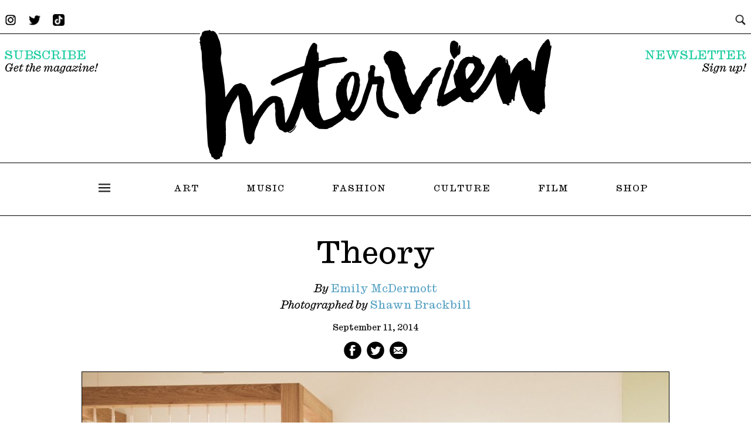

--- FILE ---
content_type: text/html; charset=UTF-8
request_url: https://www.interviewmagazine.com/fashion/theory-ss2015
body_size: 10336
content:
<!DOCTYPE html>
<html lang="en-US">
<head>
	<link rel="dns-prefetch" href="//fonts.googleapis.com" />
<link rel="dns-prefetch" href="//assets.juicer.io" />
<link rel="dns-prefetch" href="//cdnjs.cloudflare.com" />
<script src="https://ajax.googleapis.com/ajax/libs/jquery/3.5.1/jquery.min.js"></script>
<link rel="shortcut icon" href="https://www.interviewmagazine.com/wp-content/themes/interview/images/favicon.ico" type="image/x-icon" />
<link rel="icon" href="https://www.interviewmagazine.com/wp-content/themes/interview/images/favicon.ico" type="image/x-icon" />
<meta name="viewport" content="width=device-width, initial-scale=1.0" />
<meta name="robots" content="max-image-preview:large" />
<meta charset="UTF-8" />
<meta name="google-site-verification" content="qgshcNrH-xia3CShCdje3SOMYfZKesrpBM93ORIvNY8" />
<style>:root { --base-color: #5ba4c6; } </style>
<style>:root { --secondary-color: #1ccca0; } </style>
<meta name='robots' content='index, follow, max-image-preview:large, max-snippet:-1, max-video-preview:-1' />
	<style>img:is([sizes="auto" i], [sizes^="auto," i]) { contain-intrinsic-size: 3000px 1500px }</style>
	
	<!-- This site is optimized with the Yoast SEO plugin v26.7 - https://yoast.com/wordpress/plugins/seo/ -->
	<title>Theory  - Interview Magazine</title>
	<link rel="canonical" href="https://www.interviewmagazine.com/fashion/theory-ss2015" />
	<meta property="og:locale" content="en_US" />
	<meta property="og:type" content="article" />
	<meta property="og:title" content="Theory  - Interview Magazine" />
	<meta property="og:description" content="Specifically focusing on timeless pieces instead of momentary trends, Theory&#039;s Spring 2015 collection designed by Lisa Kulson has only one patterned garment and features plenty of minimal silhouettes." />
	<meta property="og:url" content="https://www.interviewmagazine.com/fashion/theory-ss2015" />
	<meta property="og:site_name" content="Interview Magazine" />
	<meta property="article:publisher" content="https://www.facebook.com/InterviewMagazineUS/" />
	<meta property="article:published_time" content="2014-09-11T14:24:35+00:00" />
	<meta property="article:modified_time" content="2014-09-11T14:29:43+00:00" />
	<meta property="og:image" content="https://www.interviewmagazine.com/wp-content/uploads/2014/09/img-theory_134808312121.jpg" />
	<meta property="og:image:width" content="1000" />
	<meta property="og:image:height" content="667" />
	<meta property="og:image:type" content="image/jpeg" />
	<meta name="twitter:card" content="summary_large_image" />
	<meta name="twitter:creator" content="@InterviewMag" />
	<meta name="twitter:site" content="@InterviewMag" />
	<script type="application/ld+json" class="yoast-schema-graph">{"@context":"https://schema.org","@graph":[{"@type":"Article","@id":"https://www.interviewmagazine.com/fashion/theory-ss2015#article","isPartOf":{"@id":"https://www.interviewmagazine.com/fashion/theory-ss2015"},"author":{"name":"","@id":""},"headline":"Theory","datePublished":"2014-09-11T14:24:35+00:00","dateModified":"2014-09-11T14:29:43+00:00","mainEntityOfPage":{"@id":"https://www.interviewmagazine.com/fashion/theory-ss2015"},"wordCount":204,"commentCount":0,"publisher":{"@id":"https://www.interviewmagazine.com/#organization"},"image":{"@id":"https://www.interviewmagazine.com/fashion/theory-ss2015#primaryimage"},"thumbnailUrl":"https://www.interviewmagazine.com/wp-content/uploads/2014/09/img-theory_134808312121.jpg","articleSection":["Fashion"],"inLanguage":"en-US","potentialAction":[{"@type":"CommentAction","name":"Comment","target":["https://www.interviewmagazine.com/fashion/theory-ss2015#respond"]}]},{"@type":"WebPage","@id":"https://www.interviewmagazine.com/fashion/theory-ss2015","url":"https://www.interviewmagazine.com/fashion/theory-ss2015","name":"Theory - Interview Magazine","isPartOf":{"@id":"https://www.interviewmagazine.com/#website"},"primaryImageOfPage":{"@id":"https://www.interviewmagazine.com/fashion/theory-ss2015#primaryimage"},"image":{"@id":"https://www.interviewmagazine.com/fashion/theory-ss2015#primaryimage"},"thumbnailUrl":"https://www.interviewmagazine.com/wp-content/uploads/2014/09/img-theory_134808312121.jpg","datePublished":"2014-09-11T14:24:35+00:00","dateModified":"2014-09-11T14:29:43+00:00","breadcrumb":{"@id":"https://www.interviewmagazine.com/fashion/theory-ss2015#breadcrumb"},"inLanguage":"en-US","potentialAction":[{"@type":"ReadAction","target":["https://www.interviewmagazine.com/fashion/theory-ss2015"]}]},{"@type":"ImageObject","inLanguage":"en-US","@id":"https://www.interviewmagazine.com/fashion/theory-ss2015#primaryimage","url":"https://www.interviewmagazine.com/wp-content/uploads/2014/09/img-theory_134808312121.jpg","contentUrl":"https://www.interviewmagazine.com/wp-content/uploads/2014/09/img-theory_134808312121.jpg","width":1000,"height":667},{"@type":"BreadcrumbList","@id":"https://www.interviewmagazine.com/fashion/theory-ss2015#breadcrumb","itemListElement":[{"@type":"ListItem","position":1,"name":"Home","item":"https://www.interviewmagazine.com/"},{"@type":"ListItem","position":2,"name":"Theory"}]},{"@type":"WebSite","@id":"https://www.interviewmagazine.com/#website","url":"https://www.interviewmagazine.com/","name":"Interview Magazine","description":"Interview Magazine: The Crystal Ball of Pop","publisher":{"@id":"https://www.interviewmagazine.com/#organization"},"potentialAction":[{"@type":"SearchAction","target":{"@type":"EntryPoint","urlTemplate":"https://www.interviewmagazine.com/?s={search_term_string}"},"query-input":{"@type":"PropertyValueSpecification","valueRequired":true,"valueName":"search_term_string"}}],"inLanguage":"en-US"},{"@type":"Organization","@id":"https://www.interviewmagazine.com/#organization","name":"Interview Magazine","url":"https://www.interviewmagazine.com/","logo":{"@type":"ImageObject","inLanguage":"en-US","@id":"https://www.interviewmagazine.com/#/schema/logo/image/","url":"https://www.interviewmagazine.com/wp-content/uploads/2017/08/INT-logo-black-400px.png","contentUrl":"https://www.interviewmagazine.com/wp-content/uploads/2017/08/INT-logo-black-400px.png","width":400,"height":222,"caption":"Interview Magazine"},"image":{"@id":"https://www.interviewmagazine.com/#/schema/logo/image/"},"sameAs":["https://www.facebook.com/InterviewMagazineUS/","https://x.com/InterviewMag","https://www.instagram.com/interviewmag/","https://www.linkedin.com/company-beta/28837/","https://www.youtube.com/user/InterviewMagazine"]},{"@type":"Person","@id":"","url":"https://www.interviewmagazine.com/author"}]}</script>
	<!-- / Yoast SEO plugin. -->


<link rel="alternate" type="application/rss+xml" title="Interview Magazine &raquo; Feed" href="https://www.interviewmagazine.com/feed" />
<script type="text/javascript" id="wpp-js" src="https://www.interviewmagazine.com/wp-content/plugins/wordpress-popular-posts/assets/js/wpp.min.js?ver=7.3.6" data-sampling="0" data-sampling-rate="10" data-api-url="https://www.interviewmagazine.com/wp-json/wordpress-popular-posts" data-post-id="81222" data-token="f5482027ef" data-lang="0" data-debug="0"></script>
<style id='classic-theme-styles-inline-css' type='text/css'>
/*! This file is auto-generated */
.wp-block-button__link{color:#fff;background-color:#32373c;border-radius:9999px;box-shadow:none;text-decoration:none;padding:calc(.667em + 2px) calc(1.333em + 2px);font-size:1.125em}.wp-block-file__button{background:#32373c;color:#fff;text-decoration:none}
</style>
<style id='global-styles-inline-css' type='text/css'>
:root{--wp--preset--aspect-ratio--square: 1;--wp--preset--aspect-ratio--4-3: 4/3;--wp--preset--aspect-ratio--3-4: 3/4;--wp--preset--aspect-ratio--3-2: 3/2;--wp--preset--aspect-ratio--2-3: 2/3;--wp--preset--aspect-ratio--16-9: 16/9;--wp--preset--aspect-ratio--9-16: 9/16;--wp--preset--color--black: #000000;--wp--preset--color--cyan-bluish-gray: #abb8c3;--wp--preset--color--white: #ffffff;--wp--preset--color--pale-pink: #f78da7;--wp--preset--color--vivid-red: #cf2e2e;--wp--preset--color--luminous-vivid-orange: #ff6900;--wp--preset--color--luminous-vivid-amber: #fcb900;--wp--preset--color--light-green-cyan: #7bdcb5;--wp--preset--color--vivid-green-cyan: #00d084;--wp--preset--color--pale-cyan-blue: #8ed1fc;--wp--preset--color--vivid-cyan-blue: #0693e3;--wp--preset--color--vivid-purple: #9b51e0;--wp--preset--gradient--vivid-cyan-blue-to-vivid-purple: linear-gradient(135deg,rgba(6,147,227,1) 0%,rgb(155,81,224) 100%);--wp--preset--gradient--light-green-cyan-to-vivid-green-cyan: linear-gradient(135deg,rgb(122,220,180) 0%,rgb(0,208,130) 100%);--wp--preset--gradient--luminous-vivid-amber-to-luminous-vivid-orange: linear-gradient(135deg,rgba(252,185,0,1) 0%,rgba(255,105,0,1) 100%);--wp--preset--gradient--luminous-vivid-orange-to-vivid-red: linear-gradient(135deg,rgba(255,105,0,1) 0%,rgb(207,46,46) 100%);--wp--preset--gradient--very-light-gray-to-cyan-bluish-gray: linear-gradient(135deg,rgb(238,238,238) 0%,rgb(169,184,195) 100%);--wp--preset--gradient--cool-to-warm-spectrum: linear-gradient(135deg,rgb(74,234,220) 0%,rgb(151,120,209) 20%,rgb(207,42,186) 40%,rgb(238,44,130) 60%,rgb(251,105,98) 80%,rgb(254,248,76) 100%);--wp--preset--gradient--blush-light-purple: linear-gradient(135deg,rgb(255,206,236) 0%,rgb(152,150,240) 100%);--wp--preset--gradient--blush-bordeaux: linear-gradient(135deg,rgb(254,205,165) 0%,rgb(254,45,45) 50%,rgb(107,0,62) 100%);--wp--preset--gradient--luminous-dusk: linear-gradient(135deg,rgb(255,203,112) 0%,rgb(199,81,192) 50%,rgb(65,88,208) 100%);--wp--preset--gradient--pale-ocean: linear-gradient(135deg,rgb(255,245,203) 0%,rgb(182,227,212) 50%,rgb(51,167,181) 100%);--wp--preset--gradient--electric-grass: linear-gradient(135deg,rgb(202,248,128) 0%,rgb(113,206,126) 100%);--wp--preset--gradient--midnight: linear-gradient(135deg,rgb(2,3,129) 0%,rgb(40,116,252) 100%);--wp--preset--font-size--small: 13px;--wp--preset--font-size--medium: 20px;--wp--preset--font-size--large: 36px;--wp--preset--font-size--x-large: 42px;--wp--preset--spacing--20: 0.44rem;--wp--preset--spacing--30: 0.67rem;--wp--preset--spacing--40: 1rem;--wp--preset--spacing--50: 1.5rem;--wp--preset--spacing--60: 2.25rem;--wp--preset--spacing--70: 3.38rem;--wp--preset--spacing--80: 5.06rem;--wp--preset--shadow--natural: 6px 6px 9px rgba(0, 0, 0, 0.2);--wp--preset--shadow--deep: 12px 12px 50px rgba(0, 0, 0, 0.4);--wp--preset--shadow--sharp: 6px 6px 0px rgba(0, 0, 0, 0.2);--wp--preset--shadow--outlined: 6px 6px 0px -3px rgba(255, 255, 255, 1), 6px 6px rgba(0, 0, 0, 1);--wp--preset--shadow--crisp: 6px 6px 0px rgba(0, 0, 0, 1);}:where(.is-layout-flex){gap: 0.5em;}:where(.is-layout-grid){gap: 0.5em;}body .is-layout-flex{display: flex;}.is-layout-flex{flex-wrap: wrap;align-items: center;}.is-layout-flex > :is(*, div){margin: 0;}body .is-layout-grid{display: grid;}.is-layout-grid > :is(*, div){margin: 0;}:where(.wp-block-columns.is-layout-flex){gap: 2em;}:where(.wp-block-columns.is-layout-grid){gap: 2em;}:where(.wp-block-post-template.is-layout-flex){gap: 1.25em;}:where(.wp-block-post-template.is-layout-grid){gap: 1.25em;}.has-black-color{color: var(--wp--preset--color--black) !important;}.has-cyan-bluish-gray-color{color: var(--wp--preset--color--cyan-bluish-gray) !important;}.has-white-color{color: var(--wp--preset--color--white) !important;}.has-pale-pink-color{color: var(--wp--preset--color--pale-pink) !important;}.has-vivid-red-color{color: var(--wp--preset--color--vivid-red) !important;}.has-luminous-vivid-orange-color{color: var(--wp--preset--color--luminous-vivid-orange) !important;}.has-luminous-vivid-amber-color{color: var(--wp--preset--color--luminous-vivid-amber) !important;}.has-light-green-cyan-color{color: var(--wp--preset--color--light-green-cyan) !important;}.has-vivid-green-cyan-color{color: var(--wp--preset--color--vivid-green-cyan) !important;}.has-pale-cyan-blue-color{color: var(--wp--preset--color--pale-cyan-blue) !important;}.has-vivid-cyan-blue-color{color: var(--wp--preset--color--vivid-cyan-blue) !important;}.has-vivid-purple-color{color: var(--wp--preset--color--vivid-purple) !important;}.has-black-background-color{background-color: var(--wp--preset--color--black) !important;}.has-cyan-bluish-gray-background-color{background-color: var(--wp--preset--color--cyan-bluish-gray) !important;}.has-white-background-color{background-color: var(--wp--preset--color--white) !important;}.has-pale-pink-background-color{background-color: var(--wp--preset--color--pale-pink) !important;}.has-vivid-red-background-color{background-color: var(--wp--preset--color--vivid-red) !important;}.has-luminous-vivid-orange-background-color{background-color: var(--wp--preset--color--luminous-vivid-orange) !important;}.has-luminous-vivid-amber-background-color{background-color: var(--wp--preset--color--luminous-vivid-amber) !important;}.has-light-green-cyan-background-color{background-color: var(--wp--preset--color--light-green-cyan) !important;}.has-vivid-green-cyan-background-color{background-color: var(--wp--preset--color--vivid-green-cyan) !important;}.has-pale-cyan-blue-background-color{background-color: var(--wp--preset--color--pale-cyan-blue) !important;}.has-vivid-cyan-blue-background-color{background-color: var(--wp--preset--color--vivid-cyan-blue) !important;}.has-vivid-purple-background-color{background-color: var(--wp--preset--color--vivid-purple) !important;}.has-black-border-color{border-color: var(--wp--preset--color--black) !important;}.has-cyan-bluish-gray-border-color{border-color: var(--wp--preset--color--cyan-bluish-gray) !important;}.has-white-border-color{border-color: var(--wp--preset--color--white) !important;}.has-pale-pink-border-color{border-color: var(--wp--preset--color--pale-pink) !important;}.has-vivid-red-border-color{border-color: var(--wp--preset--color--vivid-red) !important;}.has-luminous-vivid-orange-border-color{border-color: var(--wp--preset--color--luminous-vivid-orange) !important;}.has-luminous-vivid-amber-border-color{border-color: var(--wp--preset--color--luminous-vivid-amber) !important;}.has-light-green-cyan-border-color{border-color: var(--wp--preset--color--light-green-cyan) !important;}.has-vivid-green-cyan-border-color{border-color: var(--wp--preset--color--vivid-green-cyan) !important;}.has-pale-cyan-blue-border-color{border-color: var(--wp--preset--color--pale-cyan-blue) !important;}.has-vivid-cyan-blue-border-color{border-color: var(--wp--preset--color--vivid-cyan-blue) !important;}.has-vivid-purple-border-color{border-color: var(--wp--preset--color--vivid-purple) !important;}.has-vivid-cyan-blue-to-vivid-purple-gradient-background{background: var(--wp--preset--gradient--vivid-cyan-blue-to-vivid-purple) !important;}.has-light-green-cyan-to-vivid-green-cyan-gradient-background{background: var(--wp--preset--gradient--light-green-cyan-to-vivid-green-cyan) !important;}.has-luminous-vivid-amber-to-luminous-vivid-orange-gradient-background{background: var(--wp--preset--gradient--luminous-vivid-amber-to-luminous-vivid-orange) !important;}.has-luminous-vivid-orange-to-vivid-red-gradient-background{background: var(--wp--preset--gradient--luminous-vivid-orange-to-vivid-red) !important;}.has-very-light-gray-to-cyan-bluish-gray-gradient-background{background: var(--wp--preset--gradient--very-light-gray-to-cyan-bluish-gray) !important;}.has-cool-to-warm-spectrum-gradient-background{background: var(--wp--preset--gradient--cool-to-warm-spectrum) !important;}.has-blush-light-purple-gradient-background{background: var(--wp--preset--gradient--blush-light-purple) !important;}.has-blush-bordeaux-gradient-background{background: var(--wp--preset--gradient--blush-bordeaux) !important;}.has-luminous-dusk-gradient-background{background: var(--wp--preset--gradient--luminous-dusk) !important;}.has-pale-ocean-gradient-background{background: var(--wp--preset--gradient--pale-ocean) !important;}.has-electric-grass-gradient-background{background: var(--wp--preset--gradient--electric-grass) !important;}.has-midnight-gradient-background{background: var(--wp--preset--gradient--midnight) !important;}.has-small-font-size{font-size: var(--wp--preset--font-size--small) !important;}.has-medium-font-size{font-size: var(--wp--preset--font-size--medium) !important;}.has-large-font-size{font-size: var(--wp--preset--font-size--large) !important;}.has-x-large-font-size{font-size: var(--wp--preset--font-size--x-large) !important;}
:where(.wp-block-post-template.is-layout-flex){gap: 1.25em;}:where(.wp-block-post-template.is-layout-grid){gap: 1.25em;}
:where(.wp-block-columns.is-layout-flex){gap: 2em;}:where(.wp-block-columns.is-layout-grid){gap: 2em;}
:root :where(.wp-block-pullquote){font-size: 1.5em;line-height: 1.6;}
</style>
<link rel='stylesheet' id='base-style-css' href='https://www.interviewmagazine.com/wp-content/themes/interview/style.css?ver=134' type='text/css' media='all' />
            <style id="wpp-loading-animation-styles">@-webkit-keyframes bgslide{from{background-position-x:0}to{background-position-x:-200%}}@keyframes bgslide{from{background-position-x:0}to{background-position-x:-200%}}.wpp-widget-block-placeholder,.wpp-shortcode-placeholder{margin:0 auto;width:60px;height:3px;background:#dd3737;background:linear-gradient(90deg,#dd3737 0%,#571313 10%,#dd3737 100%);background-size:200% auto;border-radius:3px;-webkit-animation:bgslide 1s infinite linear;animation:bgslide 1s infinite linear}</style>
            <!-- There is no amphtml version available for this URL. --><link rel="icon" href="https://www.interviewmagazine.com/wp-content/uploads/2017/08/cropped-int-favicon-1-165x165.png" sizes="32x32" />
<link rel="icon" href="https://www.interviewmagazine.com/wp-content/uploads/2017/08/cropped-int-favicon-1-500x500.png" sizes="192x192" />
<link rel="apple-touch-icon" href="https://www.interviewmagazine.com/wp-content/uploads/2017/08/cropped-int-favicon-1-500x500.png" />
<meta name="msapplication-TileImage" content="https://www.interviewmagazine.com/wp-content/uploads/2017/08/cropped-int-favicon-1-500x500.png" />
<script src="https://htlbid.com/v3/interviewmagazine.com/htlbid.js"></script>
<script>
	var htlbid = htlbid || {};
	htlbid.cmd = htlbid.cmd || [];
	htlbid.cmd.push(function() {
		htlbid.setTargeting('is_testing', 'no');
		htlbid.setTargeting('page_type', 'article');
		window.htlbid.layout();
		htlbid.setTargeting('post_id', '81222');
		htlbid.setTargeting('post_cats', ["fashion"]);
		htlbid.setTargeting('post_tags', []);
		window.htlbid.layout();
			});
</script>



<script type="text/javascript" src="https://cdnjs.cloudflare.com/ajax/libs/fancybox/3.5.7/jquery.fancybox.min.js"></script>
<link rel="stylesheet" id="facybox-css" href="https://cdnjs.cloudflare.com/ajax/libs/fancybox/3.5.7/jquery.fancybox.min.css" type="text/css" media="all" />
<script src="https://cdn.jsdelivr.net/npm/balance-text/balancetext.min.js"></script>
<script> balanceText(); </script>
<!-- Google Analytics -->
<script async src="https://www.googletagmanager.com/gtag/js?id=UA-3413511-1"></script>
<script>
	window.dataLayer = window.dataLayer || [];
	function gtag(){dataLayer.push(arguments);}
	gtag('js', new Date());
	gtag('config', 'UA-3413511-1');
</script>
<!-- Google Analytics - G4 -->
<script async src="https://www.googletagmanager.com/gtag/js?id=G-SFY6LE2ZPH"></script>
<script>
  window.dataLayer = window.dataLayer || [];
  function gtag(){dataLayer.push(arguments);}
  gtag('js', new Date());
  gtag('config', 'G-SFY6LE2ZPH');
</script></head>
<body class="wp-singular post-template-default single single-post postid-81222 single-format-standard wp-theme-interview">
<!-- Facebook Pixel Code -->
<script>
!function(f,b,e,v,n,t,s)
{if(f.fbq)return;n=f.fbq=function(){n.callMethod?n.callMethod.apply(n,arguments):n.queue.push(arguments)};
if(!f._fbq)f._fbq=n;n.push=n;n.loaded=!0;n.version='2.0';
n.queue=[];t=b.createElement(e);t.async=!0;
t.src=v;s=b.getElementsByTagName(e)[0];
s.parentNode.insertBefore(t,s)}(window,document,'script','https://connect.facebook.net/en_US/fbevents.js');
fbq('init', '465306474449381'); 
fbq('track', 'PageView');
</script>
<noscript><img height="1" width="1" src="https://www.facebook.com/tr?id=465306474449381&ev=PageView&noscript=1"/></noscript>
<!-- End Facebook Pixel Code -->
<div id="searchbox" class="lightbox">
	<a href="#" class="button-close">X</a>
	<form method="get" id="searchform" action="https://www.interviewmagazine.com">
		<input type="text" class="field" name="s" id="s" placeholder="Enter search term">			
		<input type="submit" class="submit" value="Submit">
	</form>
</div>
<div id="menubox" class="lightbox">
	<a href="#" class="button-close">X</a>
	<div class="menu-hamburger-container"><ul id="menu-hamburger" class="menu"><li id="menu-item-179540" class="menu-item menu-item-type-taxonomy menu-item-object-category menu-item-179540"><a href="https://www.interviewmagazine.com/category/art">Art</a></li>
<li id="menu-item-179539" class="menu-item menu-item-type-taxonomy menu-item-object-category menu-item-179539"><a href="https://www.interviewmagazine.com/category/music">Music</a></li>
<li id="menu-item-179557" class="menu-item menu-item-type-taxonomy menu-item-object-category current-post-ancestor current-menu-parent current-post-parent menu-item-179557"><a href="https://www.interviewmagazine.com/category/fashion">Fashion</a></li>
<li id="menu-item-180292" class="menu-item menu-item-type-taxonomy menu-item-object-category menu-item-180292"><a href="https://www.interviewmagazine.com/category/culture">Culture</a></li>
<li id="menu-item-179760" class="menu-item menu-item-type-taxonomy menu-item-object-category menu-item-179760"><a href="https://www.interviewmagazine.com/category/film">Film</a></li>
<li id="menu-item-179543" class="menu-item menu-item-type-custom menu-item-object-custom menu-item-179543"><a href="https://interviewmag.myshopify.com/">Shop</a></li>
<li id="menu-item-179568" class="menu-item menu-item-type-post_type menu-item-object-page menu-item-179568"><a href="https://www.interviewmagazine.com/masthead">Masthead</a></li>
<li id="menu-item-179569" class="menu-item menu-item-type-post_type menu-item-object-page menu-item-179569"><a href="https://www.interviewmagazine.com/contact-us">Contact Us</a></li>
<li id="menu-item-179570" class="menu-item menu-item-type-post_type menu-item-object-page menu-item-179570"><a href="https://www.interviewmagazine.com/newsletter-the-interview-bulletin">Newsletter</a></li>
</ul></div></div>
<header id="header">
	<div id="pre-header">
		<div class="content-frame">
			<div class="header-social-links">
				<a class="instagram" target="_blank" href="https://www.instagram.com/interviewmag/"><img src="https://www.interviewmagazine.com/wp-content/themes/interview/images/icon-instag.png" width="20" height="20" alt="instagram" /></a>
				<a class="twitter" target="_blank" href="https://twitter.com/interviewmag"><img src="https://www.interviewmagazine.com/wp-content/themes/interview/images/icon-twitter.png" width="20" height="20" alt="twitter" /></a>
				<a class="tiktok" target="_blank" href="https://www.tiktok.com/@interviewmag"><img src="https://www.interviewmagazine.com/wp-content/themes/interview/images/icon-tiktok.png" width="20" height="20" alt="tiktok" /></a>
			</div>
			<div class="tagline balance-text"></div>
			<a href="#" id="search-button"><img src="https://www.interviewmagazine.com/wp-content/themes/interview/images/icon-search.png" width="20" height="20" alt="search" /></a>
		</div>
	</div>
	<div id="main-header">
		<div class="content-frame">
			<div>
				<h4><a class="secondary-color" href="https://interviewmag.myshopify.com/">Subscribe</a></h4>
				<h5>Get the magazine!</h5>
			</div>
			<div style="text-align: right;">
				<h4><a class="secondary-color" href="/newsletter-the-interview-bulletin">Newsletter</a></h4>
				<h5>Sign up!</h5>
			</div>
		</div>
	</div>
	<div id="logo-header">
		<div class="content-frame">
						<a id="logo" href="https://www.interviewmagazine.com"><img class="logo-main scale-with-grid" src="https://www.interviewmagazine.com/wp-content/uploads/2023/11/homepage-nov29.png" alt=""></a>
		</div>
	</div>
	<nav>
		<div class="content-frame">
			<a href="#" id="hamburger-button"><img src="https://www.interviewmagazine.com/wp-content/themes/interview/images/icon-hamburger.png" width="20" height="20" alt="menu" /></a>
			<div class="menu-main-container"><ul id="menu-main" class="menu"><li id="menu-item-179561" class="menu-item menu-item-type-taxonomy menu-item-object-category menu-item-179561"><a href="https://www.interviewmagazine.com/category/art">Art</a></li>
<li id="menu-item-179560" class="menu-item menu-item-type-taxonomy menu-item-object-category menu-item-179560"><a href="https://www.interviewmagazine.com/category/music">Music</a></li>
<li id="menu-item-179559" class="menu-item menu-item-type-taxonomy menu-item-object-category current-post-ancestor current-menu-parent current-post-parent menu-item-179559"><a href="https://www.interviewmagazine.com/category/fashion">Fashion</a></li>
<li id="menu-item-180293" class="menu-item menu-item-type-taxonomy menu-item-object-category menu-item-180293"><a href="https://www.interviewmagazine.com/category/culture">Culture</a></li>
<li id="menu-item-179759" class="menu-item menu-item-type-taxonomy menu-item-object-category menu-item-179759"><a href="https://www.interviewmagazine.com/category/film">Film</a></li>
<li id="menu-item-140147" class="menuhideonlarge menu-item menu-item-type-custom menu-item-object-custom menu-item-140147"><a href="https://interviewmag.myshopify.com/">Shop</a></li>
</ul></div>		</div>
	</nav>
</header>




	







<script>var adskip = '5n+7';</script>
<style>
@media screen and (max-width: 1280px) {
	aside {
		display: none;
	}
}
article {
	margin-top: 32px;
}
article h1 {
	text-align: center;
	font-size: 52px;
}
@media screen and (max-width: 768px) {
	article h1 {
		font-size: 32px;
	}
}
article h6 {
	margin-top: 16px;
}
article .sticker {
	text-align: center;
	margin-bottom: 16px;
}
#content {
	display: flex;
	flex-wrap: nowrap;
}
#post-body {
	padding-right: 36px;
	margin: 0 auto;
}
#post-body .htl-ad {
	margin: 32px 0;	
}
#post-body img {
    max-width: 100%;
    height: auto;
    display: block;
    margin-left: auto;
    margin-right: auto;
    border: 1px solid #000;
}
@media screen and (max-width: 1280px) {
	#post-body {
		padding: 0 12px;
	}
}
.author-date-block {
	text-align: center;
	margin: 16px 0;
}
.author-date-block h3 {
	font-size: 18px;
	line-height: 28px;
}
.author-date-block h3 a {
	color: var(--base-color);
}
.author-date-block h3 a:hover {
	text-decoration: underline;
}
.related {
	border-top: 1px solid #000;
	margin: 64px 0;
	padding-top: 16px;
}
.related h4 {
	font-size: 30px;
	padding-left: 8px;
}
.posts-related {
	display: flex;
	flex-wrap: wrap;
	justify-content: center;
}
.posts-related a {
	width: 33.333333%;
	padding: 16px;
}
.posts-related h3 {
	font-size: 20px;
}
.posts-related a:hover h3 {
	transition: .2s;
}
.posts-related a:hover h3 {
	text-decoration: underline;
	text-decoration-color: var(--base-color);
}
.posts-related img {
	border: 1px solid #000;
	min-width: 100%;
}
@media screen and (max-width: 768px) {
	.posts-related a {
		width: 100%;
		max-width: 100%;
		padding: 24px 0;
	}
	.posts-related h3 {
		padding: 0 8px;
	}
}
.social-links {
	padding: 0;
	margin: 16px 0;
}
.social-links li {
	list-style-type: none;
	display: inline;
	padding: 0 2px;
}
.social-links li img {
	border: 0;
}
.slideshow-embed {
	position: relative;
	margin-bottom: 32px;
}
.button-slideshow {
	background-color: #000;
	color: #fff !important;
	padding: 18px 8px;
	font-size: 12px;
	position: absolute;
	right: 16px;
	bottom: 16px;
	text-transform: uppercase;
	border-radius: 5px;
}
.button-slideshow:hover {
	background-color: var(--base-color);
	color: #fff !important;
	text-decoration: none;
}
</style>
<main>
	<div class="ad-header">
		<div class="htlad-Desktop_Home_Leaderboard_1"></div>
		<div class="htlad-Mobile_Home_MedRec_1"></div>
	</div>
	<article>
						<h4 class="secondary-color sticker"></h4>
		<h1 class="balance-text">Theory</h1>
		<div class="story-metadata">
			<div class="author-date-block">
				<h3><em>By</em> <a href="https://www.interviewmagazine.com/author/emily-mcdermott" title="Posts by Emily McDermott" class="author url fn" rel="author">Emily McDermott</a></h3>
				
									<h3><em>Photographed by</em> 
						<a href="/photographers/shawn-brackbill">Shawn Brackbill</a>					</h3> 
																<!--
					//old way of doing it
				<h3><em>Photography</em> Shawn Brackbill</h3> 												-->

				<h6>September 11, 2014</h6>
				<ul class="social-links">
					<li class="facebook"><a target="_blank" href="https://www.facebook.com/sharer.php?u=https://www.interviewmagazine.com/fashion/theory-ss2015"><img src="https://www.interviewmagazine.com/wp-content/themes/interview/images/icon-filled-facebook.png" alt="facebook share" height="30" width="30" /></a></li>
					<li class="twitter"><a target="_blank" href="https://twitter.com/intent/tweet?url=https://www.interviewmagazine.com/fashion/theory-ss2015&text=Theory&via=Interview Magazine"><img src="https://www.interviewmagazine.com/wp-content/themes/interview/images/icon-filled-twitter.png" alt="twutter share" height="30" width="30" /></a></li>
					<li class="send-email"><a target="_blank" href="/cdn-cgi/l/email-protection#[base64]"><img src="https://www.interviewmagazine.com/wp-content/themes/interview/images/icon-filled-email.png" alt="email share" height="30" width="30" /></a></li>
				</ul>
			</div>
		</div>
		<div id="content">
			<div id="post-body">
				<div class="post-block">
										 
						<div class="slideshow-embed">
							<img alt="" src="https://www.interviewmagazine.com/wp-content/uploads/2014/09/img-theory_134133514802.jpg" />
							<a class="button-slideshow" href="/slideshow/?pid=47106">View Full Images</a>
						</div>
										</p>
<p><em>It&#8217;s New York Fashion Week and seasoned </em>Interview <em>photographers Shawn Brackbill, Christopher Gabello, Kate Owen, and Frank Sun are backstage and front row at our favorite shows. Check in daily and follow Shawn, Chris, Kate, and Frank on Interview&#8217;s </em><a href="https://www.twitter.com/interviewmag"><em>Twitter</em></a><em>, </em><a href="https://www.instagram.com/interviewmag"><em>Instagram</em></a><em>, and </em><a href="https://www.facebook.com/pages/Interview-Magazine/"><em>Facebook</em></a><em> for the latest updates.</em></p>
<p>Specifically focusing on timeless pieces instead of momentary trends, Theory&#8217;s Spring 2015 collection designed by Lisa Kulson has only one patterned garment and features plenty of minimal silhouettes. Kulson designed for Theory until 2002, when she moved away from New York and became a mother. Earlier this year, however, Kulson resumed her design post when Olivier Theyskens left the company. Twenty-two looks compose Kulson&#8217;s collection, including a beige, raw-linen sleeveless trench, suede culottes, and basic white tunics. The netural colors range only from army green and navy to white, beige, and black. Ankle-length, burnt orange trousers provide a pop of color, but even those are paired with a draping knee-length camel overcoat and white blouse. The chosen palette and oversized silhouettes&mdash;along with the minimal set on which the presentation took place&mdash;reminded us of the effortless and laid-back qualities of &#8217;70s sportswear.<br /> <strong></p>
<p>For more from New York Fashion Week Spring/Summer 2015, click </strong><a href="https://www.interviewmagazine.com/new-york-fashion-week-springsummer-2015"><strong>here</strong></a><strong>.</strong></p>
<p>&nbsp;</p>
				</div>
							</div>
			<aside>
				<div class="htlad-Desktop_Category_MedRec_1"></div>
				<div class="htlad-Mobile_Category_MedRec_1"></div>
				<div class="popular-posts">
				<img src="https://www.interviewmagazine.com/wp-content/uploads/2017/09/most-read.gif" height="101" width="280" alt="Most Read Stories" />
					<ol>
<li class=""> <a href="https://www.interviewmagazine.com/literature/karl-ove-knausgard-by-jeremy-strong" class="wpp-post-title" target="_self">“My Life Is Filled With Guilt and Shame”: Karl Ove Knausgård, by Jeremy Strong</a> <span class="wpp-meta post-stats"></span><p class="wpp-excerpt"></p></li>
<li class=""> <a href="https://www.interviewmagazine.com/culture/roe-ethridge-wholesome-pornography" class="wpp-post-title" target="_self">Roe Ethridge’s Wholesome Pornography</a> <span class="wpp-meta post-stats"></span><p class="wpp-excerpt"></p></li>
<li class=""> <a href="https://www.interviewmagazine.com/television/carol-burnett-in-conversation-with-laura-dern" class="wpp-post-title" target="_self">“I Never Felt I Had Any Power”: Carol Burnett, in Conversation With Laura Dern</a> <span class="wpp-meta post-stats"></span><p class="wpp-excerpt"></p></li>
<li class=""> <a href="https://www.interviewmagazine.com/theater/carrie-coon-takes-justin-theroux-inside-the-years-most-anxiety-inducing-play" class="wpp-post-title" target="_self">Carrie Coon Takes Justin Theroux Inside the Year’s Most Anxiety-Inducing Play</a> <span class="wpp-meta post-stats"></span><p class="wpp-excerpt"></p></li>
<li class=""> <a href="https://www.interviewmagazine.com/music/what-brothers-nat-alex-wolff-learned-on-tour-with-billie-eilish" class="wpp-post-title" target="_self">What Brothers Nat &amp; Alex Wolff Learned on Tour With Billie Eilish</a> <span class="wpp-meta post-stats"></span><p class="wpp-excerpt"></p></li>

</ol>				</div>
			</aside>
		</div>
	</article>
	<section class="related">
		<h4>Related Posts</h4>
		<div class="posts-related">
			<a href="https://www.interviewmagazine.com/culture/roe-ethridge-wholesome-pornography"><img width="391" height="308" srcset="https://www.interviewmagazine.com/wp-content/uploads/2026/01/Roe_Ethridge_Rude_In_the_Good_Way_08-1-391x308.jpg 391w, https://www.interviewmagazine.com/wp-content/uploads/2026/01/Roe_Ethridge_Rude_In_the_Good_Way_08-1-782x616.jpg 782w, https://www.interviewmagazine.com/wp-content/uploads/2026/01/Roe_Ethridge_Rude_In_the_Good_Way_08-1-1564x1232.jpg 1564w" src="https://www.interviewmagazine.com/wp-content/uploads/2026/01/Roe_Ethridge_Rude_In_the_Good_Way_08-1-391x308.jpg" sizes="(max-width: 480px) 100vw, 33vw" alt="" data-lazy-loaded="true" /><h3>Roe Ethridge&#8217;s Wholesome Pornography</h3></a><a href="https://www.interviewmagazine.com/fashion/supermodel-alek-wek-looks-back-on-a-life-in-fashion"><img width="391" height="308" srcset="https://www.interviewmagazine.com/wp-content/uploads/2026/01/IMG_5846-scaled-e1767876031923-391x308.jpg 391w, https://www.interviewmagazine.com/wp-content/uploads/2026/01/IMG_5846-scaled-e1767876031923-782x616.jpg 782w, https://www.interviewmagazine.com/wp-content/uploads/2026/01/IMG_5846-scaled-e1767876031923-1564x1232.jpg 1564w" src="https://www.interviewmagazine.com/wp-content/uploads/2026/01/IMG_5846-scaled-e1767876031923-391x308.jpg" sizes="(max-width: 480px) 100vw, 33vw" alt="" data-lazy-loaded="true" /><h3>“I Don’t Have to Run Anymore”: Supermodel Alek Wek Looks Back on a Life in Fashion</h3></a><a href="https://www.interviewmagazine.com/fashion/boobs-loubs-and-birkins-morgan-stewarts-rules-for-dressing"><img width="391" height="308" srcset="https://www.interviewmagazine.com/wp-content/uploads/2025/12/Interview_Issue-564_Winter-2025_Morgan-Stewart_3_web-1-scaled-e1767011376970-391x308.jpg 391w, https://www.interviewmagazine.com/wp-content/uploads/2025/12/Interview_Issue-564_Winter-2025_Morgan-Stewart_3_web-1-scaled-e1767011376970-782x616.jpg 782w, https://www.interviewmagazine.com/wp-content/uploads/2025/12/Interview_Issue-564_Winter-2025_Morgan-Stewart_3_web-1-scaled-e1767011376970-1564x1232.jpg 1564w" src="https://www.interviewmagazine.com/wp-content/uploads/2025/12/Interview_Issue-564_Winter-2025_Morgan-Stewart_3_web-1-scaled-e1767011376970-391x308.jpg" sizes="(max-width: 480px) 100vw, 33vw" alt="" data-lazy-loaded="true" /><h3>Boobs, Loubs, and Birkins: Morgan Stewart&#8217;s Rules For Dressing</h3></a><a href="https://www.interviewmagazine.com/culture/the-interview-office-raises-a-bottega-veneta-martini"><img width="391" height="308" srcset="https://www.interviewmagazine.com/wp-content/uploads/2025/12/IMG_7905-1-scaled-e1766423888834-391x308.jpg 391w, https://www.interviewmagazine.com/wp-content/uploads/2025/12/IMG_7905-1-scaled-e1766423888834-782x616.jpg 782w, https://www.interviewmagazine.com/wp-content/uploads/2025/12/IMG_7905-1-scaled-e1766423888834-1564x1232.jpg 1564w" src="https://www.interviewmagazine.com/wp-content/uploads/2025/12/IMG_7905-1-scaled-e1766423888834-391x308.jpg" sizes="(max-width: 480px) 100vw, 33vw" alt="" data-lazy-loaded="true" /><h3>Last Call for 2025: The <i>Interview</i> Office Raises a Bottega Veneta Martini</h3></a><a href="https://www.interviewmagazine.com/culture/inside-davide-sorrenti-private-notebooks"><img width="391" height="308" srcset="https://www.interviewmagazine.com/wp-content/uploads/2025/12/54-1-scaled-e1766092152687-391x308.jpg 391w, https://www.interviewmagazine.com/wp-content/uploads/2025/12/54-1-scaled-e1766092152687-782x616.jpg 782w" src="https://www.interviewmagazine.com/wp-content/uploads/2025/12/54-1-scaled-e1766092152687-391x308.jpg" sizes="(max-width: 480px) 100vw, 33vw" alt="" data-lazy-loaded="true" /><h3>&#8220;He Was a Genius Without Even Trying&#8221;: Inside Davide Sorrenti&#8217;s Private Notebooks</h3></a><a href="https://www.interviewmagazine.com/culture/meet-nymphet-alumni-the-podcasters-who-defined-culture-in-2025"><img width="391" height="308" srcset="https://www.interviewmagazine.com/wp-content/uploads/2025/12/Interview_Issue-564_Winter-2025_Nymphet-Alumni_3_web-scaled-1-e1766069340779-391x308.jpg 391w, https://www.interviewmagazine.com/wp-content/uploads/2025/12/Interview_Issue-564_Winter-2025_Nymphet-Alumni_3_web-scaled-1-e1766069340779-782x616.jpg 782w, https://www.interviewmagazine.com/wp-content/uploads/2025/12/Interview_Issue-564_Winter-2025_Nymphet-Alumni_3_web-scaled-1-e1766069340779-1564x1232.jpg 1564w" src="https://www.interviewmagazine.com/wp-content/uploads/2025/12/Interview_Issue-564_Winter-2025_Nymphet-Alumni_3_web-scaled-1-e1766069340779-391x308.jpg" sizes="(max-width: 480px) 100vw, 33vw" alt="" data-lazy-loaded="true" /><h3>Meet Nymphet Alumni, The Podcasters Who Defined Culture in 2025</h3></a>		</div>
	</section>
	
</main>

<!-- PARAGRAPHS BETWEEN ADS -->
<script data-cfasync="false" src="/cdn-cgi/scripts/5c5dd728/cloudflare-static/email-decode.min.js"></script><script>
	var adview = 0;
	$('.post-block p:nth-child(' + adskip + ')').each(function(i, elt) {
		if(adview == 0) {
			$(elt).after('<div class="htlad-Desktop_Article_Leaderboard_2"></div>');
			$(elt).after('<div class="htlad-Mobile_Article_MedRec_2"></div>');
		} else {
			$(elt).after('<div class="htlad-Desktop_Article_Leaderboard_'+(i+2)+'"></div>');
			$(elt).after('<div class="htlad-Mobile_Article_MedRec_'+(i+2)+'"></div>');
		}
		adview++;
	});
</script>
<!-- SLIDESHOW FANCYBOX -->
<script>
	$(".button-slideshow").fancybox({
		'autoSize'      :  false,
		'padding'       : '0',
		'margin'        : '0',
		'autoScale'     : false,
		'width'         : '100%',
		'height'        : '100%',
		'type'          : 'iframe',
		'autoPlay'      : false,
		'playSpeed'     : 10500,
		'closeBtn'      : false,
		'iframe' : {
			'scrolling' : 'no'
		},
		'helpers'     : {
			'title'    : { 'type' : 'inside' },
			'buttons'  : {}
		}
	});
</script>
	
<footer id="footer">
	<h4><a href="/newsletter-the-interview-bulletin">Newsletter</a></h4>
	<form action="https://interviewmagazine.us16.list-manage.com/subscribe/post?u=b661427963274b056e8309f3f&amp;id=50ce98bfd2" method="post" id="mc-embedded-subscribe-form" name="mc-embedded-subscribe-form" class="validate" target="_blank" novalidate>
		<div style="position: absolute; left: -5000px;" aria-hidden="true"><input type="text" name="b_b661427963274b056e8309f3f_50ce98bfd2" tabindex="-1" value=""></div>
		<div class="mc-field-group">
			<input type="email" value="" placeholder="Your Email Address" name="EMAIL" class="required email" id="mce-EMAIL">
			<input type="submit" value="Sign up" name="subscribe" id="mc-embedded-subscribe" class="button">
		</div>
	</form>
	<a id="footer-logo" href="https://www.interviewmagazine.com"><img width="300" height="123" src="https://www.interviewmagazine.com/wp-content/themes/interview/images/interview-logo-white.png" alt="Interview Magazine Logo" data-lazy-loaded="true"></a>
	<div class="links"><a href="https://www.interviewmagazine.com/masthead">Masthead</a> | <a href="https://www.interviewmagazine.com/privacy-policy">Privacy</a> | <a href="https://www.interviewmagazine.com/terms-of-use">Terms</a> | <a href="https://www.interviewmagazine.com/contact-us">Contact</a></div>
	<div class="copyright">Copyright &copy; 2026 Interview Magazine. All Rights Reserved.</div>
</footer>
<script type="speculationrules">
{"prefetch":[{"source":"document","where":{"and":[{"href_matches":"\/*"},{"not":{"href_matches":["\/wp-*.php","\/wp-admin\/*","\/wp-content\/uploads\/*","\/wp-content\/*","\/wp-content\/plugins\/*","\/wp-content\/themes\/interview\/*","\/*\\?(.+)"]}},{"not":{"selector_matches":"a[rel~=\"nofollow\"]"}},{"not":{"selector_matches":".no-prefetch, .no-prefetch a"}}]},"eagerness":"conservative"}]}
</script>

<script>
$('#search-button').click(function() {
	$('#searchbox').css('display', 'block');
});
$('#hamburger-button').click(function() {
	$('#menubox').css('display', 'block');
});
$('.button-close').click(function() {
	$('#searchbox').css('display', 'none');
	$('#menubox').css('display', 'none');
});
</script>


<script defer src="https://static.cloudflareinsights.com/beacon.min.js/vcd15cbe7772f49c399c6a5babf22c1241717689176015" integrity="sha512-ZpsOmlRQV6y907TI0dKBHq9Md29nnaEIPlkf84rnaERnq6zvWvPUqr2ft8M1aS28oN72PdrCzSjY4U6VaAw1EQ==" data-cf-beacon='{"version":"2024.11.0","token":"fc2bcda14f12404e80c1df1a13fd7d4e","r":1,"server_timing":{"name":{"cfCacheStatus":true,"cfEdge":true,"cfExtPri":true,"cfL4":true,"cfOrigin":true,"cfSpeedBrain":true},"location_startswith":null}}' crossorigin="anonymous"></script>
</body>
</html>

--- FILE ---
content_type: text/html; charset=utf-8
request_url: https://www.google.com/recaptcha/api2/aframe
body_size: 267
content:
<!DOCTYPE HTML><html><head><meta http-equiv="content-type" content="text/html; charset=UTF-8"></head><body><script nonce="a8IHjpeMy8-wb7l_q5vXEA">/** Anti-fraud and anti-abuse applications only. See google.com/recaptcha */ try{var clients={'sodar':'https://pagead2.googlesyndication.com/pagead/sodar?'};window.addEventListener("message",function(a){try{if(a.source===window.parent){var b=JSON.parse(a.data);var c=clients[b['id']];if(c){var d=document.createElement('img');d.src=c+b['params']+'&rc='+(localStorage.getItem("rc::a")?sessionStorage.getItem("rc::b"):"");window.document.body.appendChild(d);sessionStorage.setItem("rc::e",parseInt(sessionStorage.getItem("rc::e")||0)+1);localStorage.setItem("rc::h",'1768664864479');}}}catch(b){}});window.parent.postMessage("_grecaptcha_ready", "*");}catch(b){}</script></body></html>

--- FILE ---
content_type: text/css
request_url: https://www.interviewmagazine.com/wp-content/themes/interview/style.css?ver=134
body_size: 2291
content:
/*
Theme Name: Interview 
Author: Rex Sorgatz
Version: 1
Theme URI: https://www.interviewmagazine.com/

Break Points: 1280, 1024, 768
*/

@font-face {
	font-family: "Caslon Ionic";
	font-display: swap;
	src: url("fonts/CaslonIonic-Regular.woff2") format("woff2"), url("fonts/CaslonIonic-Regular.woff") format("woff"), url("fonts/CaslonIonic-Regular.ttf") format("truetype"), url("fonts/CaslonIonic-Regular.svg#CaslonIonic-Regular") format("svg");
	font-weight: 400;
	font-style: normal;
}
@font-face {
	font-family: "Caslon Ionic";
	font-display: swap;
	src: url("fonts/CaslonIonic-RegularItalic.woff2") format("woff2"), url("fonts/CaslonIonic-RegularItalic.woff") format("woff"), url("fonts/CaslonIonic-RegularItalic.ttf") format("truetype"), url("fonts/CaslonIonic-RegularItalic.svg#CaslonIonic-RegularItalic") format("svg");
	font-weight: 400;
	font-style: italic;
}
* {
	box-sizing: border-box;
}
::selection {
	background-color: var(--base-color);
	color: #fff;
}
.secondary-color {
	color: var(--secondary-color);
}
html, body {
	height: 100%;
	margin: 0;
}
body {
	min-width: 320px;
	font-family: "Caslon Ionic", "Lucida Console", Courier, monospace;
	font-size: 20px;
	-webkit-font-smoothing: antialiased;
	-moz-osx-font-smoothing: grayscale;
	-webkit-text-size-adjust: 100%;
}
p {
	margin: 0 0 12px 0;
	font-size: 20px;
	line-height: 150%;
}
a {
	color: #000;
	text-decoration: none;
}
a:active, a:hover {
	text-decoration: none;
}
.sticker {
	text-transform: uppercase;
	font-size: 15px;
}
ol, ul {
	margin: 0;
}
img {
	border: 0;
	max-width: 100%;
	height: auto;
}
hr {
	margin-top: 24px;
	margin-bottom: 24px;
	color: #000;
}
h1, h2, h3, h4, h5, h6 {
	font-family: "Caslon Ionic", "Lucida Console", Courier, monospace;
	font-weight: 400;
	color: #000;
	margin: 0;
	padding: 0;
	line-height: 120%;
}
h1 {
	font-size: 48px;
}
h2 {
	font-size: 28px;
}
h3 {
	font-size: 24px;
}
h4 {
	font-size: 18px;
}
h5 {
	font-size: 16px;
}
h6 {
	font-size: 14px;
}
.sticky {
    top: 16px;
    position: sticky;
    align-self: flex-start;
}

/* FORM ELEMENTS */

input {
	line-height: normal;
	outline: none;
}
input[type="email"] {
	font-family: "Caslon Ionic", "Lucida Console", Courier, monospace;
	color: #404141;
	font-size: 16px;
	font-weight: 400;
	padding: 8px;
	border-radius: 5px;
	border: 1px solid #404141;
}
input[type="text"] {
	font-family: "Caslon Ionic", "Lucida Console", Courier, monospace;
	font-size: 16px;
	font-weight: 400;
	padding: 8px;
	border-radius: 5px;
	border: 0;
}
input[type="submit"] {
	font-family: "Caslon Ionic", "Lucida Console", Courier, monospace;
	background-color: var(--base-color);
	color: #fff;
	font-size: 18px;
	font-weight: 400;
	border: 0;
	text-align: center;
	padding: 5px 32px 8px 32px;
	text-transform: uppercase;
	border-radius: 5px;
	cursor: pointer;
	-webkit-appearance: none;
	transition: background-color .2s;
}
input[type="submit"]:hover {
	background-color: var(--base-color);
}
input[type="button"] {
	font-family: "Caslon Ionic", "Lucida Console", Courier, monospace;
	font-size: 12px;
	border-radius: 5px;
	cursor: pointer;
}
label {
	cursor: pointer;
}

/* PAGE STRUCTURE */

main {
	width: 100%;
	max-width: 1280px;
	margin: 0 auto;
	margin-top: 16px;
}
main img {
	border: 1px solid #000;
	transition: .2s;
}
main .post-block a {
	color: var(--base-color);
}
main .post-block a:hover {
	text-decoration: underline;
	text-decoration-color: var(--base-color);
}
main a:hover img {
	filter: brightness(70%);
}
main .post-block a:hover img {
	filter: brightness(100%);
}
aside {
	min-width: 300px;
	max-width: 300px;
}
@media screen and (max-width: 1024px) {
	aside {
		display: none;
	}
}

/* PRE HEADER */

#pre-header {
	padding: 24px 0 8px 0;
	border-bottom: 1px solid #000;
}
#pre-header .header-social-links a {
	margin-right: 16px;
}
#pre-header .tagline {
	text-transform: uppercase;
	text-align: center;
}
@media screen and (max-width: 768px) {
	#pre-header .tagline {
		font-size: 16px;
	}
}

/* MAIN HEADER */

#main-header {
	padding: 24px 0 8px 0;
}
#main-header h4 {
	text-transform: uppercase;
	font-family: 'Caslon Ionic';
	font-size: 20px;
	font-weight: 400;
}
#main-header h5 {
	font-family: 'Caslon Ionic';
	font-style: italic;
	font-size: 18px;
	font-weight: 400;
}
.content-frame {
	max-width: 1280px;
	margin: 0 auto;
	display: flex; 
	flex-flow: row nowrap; 
	justify-content: space-between;
	padding: 0 8px;
}
@media screen and (max-width: 768px) {
	#main-header h4 {
		font-size: 16px;
	}
	#main-header h5 {
		font-size: 15px;
	}
}
.ad-header {
	margin-top: 16px;
	margin-bottom: 16px;
}

/* LOGO HEADER */

#logo-header #logo {
	margin: 0 auto;
}
@media screen and (min-width: 1024px) {
	#logo-header #logo {
		margin-top: -84px;
	}
}

/* NAVIGATION */

nav {
	padding: 32px 0;
	border-top: 1px solid #000;
	border-bottom: 1px solid #000;
}
nav .content-frame {
	max-width: 960px;
}
.menu-main-container {
	width: 100%;
}
@media screen and (max-width: 768px) {
	.menu-main-container {
		display: none;
	}
}
.menu {
	font-weight: 400;
	display: flex;
	flex-wrap: nowrap;
	justify-content: space-between;
	align-items: center;
}
.menu li {
	font-family: "Caslon Ionic", "Lucida Console", Courier, monospace;
	padding: 0 8px;
	list-style: none;
	font-size: 20px;
	line-height: 18px;
	text-align: center;
}
.menu li a {
	font-size: 15px;
	letter-spacing: 1px;
	text-transform: uppercase;
	transition: border .1s;
}
.menu li:hover a {
	border-bottom: 4px solid var(--base-color);
}
.menu li.active a {
	border-bottom: 4px solid var(--base-color);
}
#hamburger-button {
	min-width: 80px;
}

/* LIGHTBOXES */

.lightbox {
	display: block;
	position: fixed;
	right: 0;
	width: 100%;
	height: 100vh;
	background-color: #fff;
	opacity: .98;
	z-index: 100;
	top: 0;
}
.button-close {
	float: right;
	display: block;
	border: 1px solid #000;
	border-radius: 3px;
	padding: 5px;
	margin-top: 16px;
	margin-right: 16px;
}
.button-close:hover {
	color: #fff;
	background-color: var(--base-color);
	border-color: var(--base-color);
}

/* SEARCH */

#searchbox {
	text-align: center;
	display: none;
}
#searchbox form {
	margin: 128px auto 0 auto;
	display: inline-grid;
}
#searchbox form input[type="text"] {
	border: 1px solid #404141;
	font-size: 28px;
	display: block;
	max-width: 320px;
}
#searchbox form input[type="submit"] {
	margin-top: 16px;
	font-size: 28px;
	padding: 8px;
	display: block;
	max-width: 320px;
}

/* HAMBURGER MENU NAV */

#menubox {
	text-align: center;
	display: none;
}
#menu-hamburger {
	column-count: 2;
	display: block;
	margin-top: 64px;
}
#menu-hamburger.menu li {
	text-align: left;
	margin-bottom: 32px;
}
.menu-hamburger-container {
	max-width: 640px;
	margin: 0 auto;
}
@media screen and (max-width: 768px) {
	#menu-hamburger {
		column-count: 1;
	}
}

/* STORY FEED */
/* used on homepage and category pages */

.story-feed {
	padding: 32px 0 16px 0;
    display: flex;
    flex-wrap: nowrap;
}
.story-feed .feed-content-main {
	padding-right: 36px;
}
.story-feed a {
	display: inline-block;
	width: 100%;
	margin: 24px 0;
}
.story-feed a:hover h2 {
	transition: .2s;
}
.story-feed a:hover h2 {
	text-decoration: underline;
	text-decoration-color: var(--base-color);
}
.story-feed img {
	float: left;
	margin-right: 16px;
}
.story-feed p {
	margin-top: 12px;
	font-size: 18px;
}
.story-feed h6 {
	margin-top: 16px;
}
.story-feed h4 {
	margin-bottom: 4px;
}
@media screen and (max-width: 768px) {
	.story-feed .text-wrapper {
		padding: 8px 8px 0 8px;
	}
	.story-feed img {
		margin-right: 0;
		min-width: 100%;
		float: none;
	}
	.story-feed .feed-content-main {
		padding-right: 0;
	}
}
/* POST CONTENT */

blockquote {
	padding: 12px 24px;
	margin: 0 0 24px;
	border-left: 5px solid #000;
}
.image-credit, .wp-caption-text {
	display: block;
	font-size: 11px;
	color: #838282;
	margin-top: 4px;
}
.alignnone {
	text-align: center;
	margin-left: auto !important;
	margin-right: auto !important;
}
.alignleft {
	float: left;
	margin-right: 8px;
}
.alignright {
	float: right;
	margin-left: 8px;
}
.aligncenter {
	text-align: center;
	margin: 0 auto;
	display: block;
}
.wp-caption {
    display: block;
    margin: 0;
    max-width: 100%;
    width: 100% !important;
}
/* POPULAR POSTS */

.popular-posts {
	margin-top: 30px;
}
.popular-posts img {
	border: 0 !important;
}
.popular-posts h3 {
	margin-bottom: 15px;
}
.popular-posts a {
	color: #000;
}
.popular-posts a:hover {
	color: #000;
	text-decoration: none;
}
.popular-posts ol {
	display: block;
	padding: 0 0 0 26px;
	list-style: none;
	overflow: hidden;
	counter-reset: numList;
	margin-left: 0;
}
.popular-posts ol li {
	float: left;
	position: relative;
	padding-left: 20px;
	font-size: 16px;
	line-height: 150%;
	padding-bottom: 20px;
}
.popular-posts ol li::before {
	counter-increment: numList;
	content: counter(numList);
	float: left;
	position: absolute;
	left: -26px;
	font: bold 12px sans-serif;
	text-align: center;
	color: #fff;
	line-height: 35px;
	width: 35px; 
	height: 35px;
	background: #000;
	border-radius: 999px;
	font-size: 18px;
}

/* FOOTER */

footer {
	background-color: #000;
	padding: 64px 0 16px 0;
	text-align: center;
}
footer #footer-logo img {
	margin: 64px 0 32px 0;
}
footer h4 {
	margin-bottom: 8px;
}
footer h4 a {
	color: #fff;
}
footer .links {
	margin: 32px 0 8px 0;
	font-size: 11px;
	color: #838282;
}
footer .links a {
	color: #fff;
}
footer .copyright {
	color: #fff;
	font-size: 11px;
}

/* AJAX LOAD MORE BUTTON */

.alm-load-more-btn {
	margin: 32px 0 16px 0 !important;
	font-family: "Caslon Ionic", "Lucida Console", Courier, monospace !important;
	background-color: var(--base-color) !important;
	color: #fff !important;
	text-transform: uppercase !important;
	font-size: 24px !important;
}

/* EXTERNAL SERVICES */

.juicer-feed h1.referral {
	display:none !important;
}
li.juicer {
	display:none !important;
}


.tag-herrerainterview40years h1{
	display: none;
}

iframe[src*="youtube.com"], iframe[src*="youtu.be"] {
    max-width: 100%;
}



--- FILE ---
content_type: application/javascript
request_url: https://htlbid.com/v3/interviewmagazine.com/htlbid.js
body_size: 79100
content:
/*! For license information please see main.js.LICENSE.txt */
const currentScript=document.currentScript;function getCookie(e){const t=document.cookie.split("; ");for(const n of t){const[t,r]=n.split("=");if(t===e)return decodeURIComponent(r)}return null}function getUrlParam(e){const t=window.location.search.match(`[?&]${e}(?:&|$|=([^&]*))`);return t?t[1]?decodeURIComponent(t[1]):"":null}function getHashParam(e){const t=window.location.hash.match(`[#&]${e}(?:&|$|=([^&]*))`);return t?t[1]?decodeURIComponent(t[1]):"":null}const htlDevIsSet=getCookie("htl_dev")||getUrlParam("htl_dev")||getHashParam("htl_dev");if(htlDevIsSet&&!new URL(document.currentScript.src).searchParams.has("testing")){const e="https://localhost:8888/htlbid.js?testing=true",t=document.createElement("script");t.src=e,t.async=!1,document.currentScript.after(t);const n="htlbid.js -- bailing to load script from another environment";throw console.log(n),new Error(n)}(()=>{var e={394:(e,t,n)=>{n(317);const{loadApsTag:r}=n(677),{processCommandQueue:i}=n(472),{events:o}=n(502),{gptEnqueue:a}=n(565),{installGptBridge:s}=n(531),c=n(345),d=n(248),{loadAsyncScript:u}=n(621);e.exports=e=>{u("https://securepubads.g.doubleclick.net/tag/js/gpt.js"),window.googletag=window.googletag||{},window.googletag.cmd=window.googletag.cmd||[];const t=new d(e);o.state=t,a((n=>{n.pubads().setCentering(!0),e.gamCollapseEmptyDivs&&n.pubads().collapseEmptyDivs(),n.pubads().disableInitialLoad(),n.pubads().enableSingleRequest(),n.enableServices(),s(t)})),c.info("Main.config",t.config),t.config.loadAps&&r(t.config),o.emit("init").then((()=>o.emit("pageview"))).then((()=>{t.cmd=window.htlbid.cmd,window.htlbid=t,i(t)}))}},482:()=>{if(window.pbjs&&window.pbjs.libLoaded)try{window.pbjs.getConfig("debug")&&console.warn("Attempted to load a copy of Prebid.js that clashes with the existing 'pbjs' instance. Load aborted.")}catch(e){}else!function(){var e,t={265:function(e,t,n){function r(e,t,n,r,i){for(t=t.split?t.split("."):t,r=0;r<t.length;r++)e=e?e[t[r]]:i;return e===i?n:e}n.d(t,{Z:function(){return r}})},1432:function(e){a.SYNC=1,a.ASYNC=2,a.QUEUE=4;var t=Object.freeze({useProxy:!0,ready:0}),n=new WeakMap,r="2,1,0"===[1].reduce((function(e,t,n){return[e,t,n]}),2).toString()?Array.prototype.reduce:function(e,t){var n,r=Object(this),i=r.length>>>0,o=0;if(t)n=t;else{for(;o<i&&!(o in r);)o++;n=r[o++]}for(;o<i;)o in r&&(n=e(n,r[o],o,r)),o++;return n};function i(e,t){return Array.prototype.slice.call(e,t)}var o=Object.assign||function(e){return r.call(i(arguments,1),(function(e,t){return t&&Object.keys(t).forEach((function(n){e[n]=t[n]})),e}),e)};function a(e){var s,c={},d=[];function u(e,t){return"function"==typeof e?g.call(null,"sync",e,t):"string"==typeof e&&"function"==typeof t?g.apply(null,arguments):"object"==typeof e?l.apply(null,arguments):void 0}function l(e,t,n){var r=!0;void 0===t&&(t=Object.getOwnPropertyNames(e),r=!1);var i={},o=["constructor"];do{(t=t.filter((function(t){return!("function"!=typeof e[t]||-1!==o.indexOf(t)||t.match(/^_/))}))).forEach((function(t){var r=t.split(":"),o=r[0],a=r[1]||"sync";if(!i[o]){var s=e[o];i[o]=e[o]=g(a,s,n?[n,o]:void 0)}})),e=Object.getPrototypeOf(e)}while(r&&e);return i}function f(e){var t=Array.isArray(e)?e:e.split(".");return r.call(t,(function(n,r,i){var o=n[r],a=!1;return o||(i===t.length-1?(s||d.push((function(){a||console.warn("fun-hooks: referenced '"+e+"' but it was never created")})),n[r]=p((function(e){n[r]=e,a=!0}))):n[r]={})}),c)}function p(e){var t=[],r=[],i=function(){},a={before:function(e,n){return c.call(this,t,"before",e,n)},after:function(e,t){return c.call(this,r,"after",e,t)},getHooks:function(e){var n=t.concat(r);"object"==typeof e&&(n=n.filter((function(t){return Object.keys(e).every((function(n){return t[n]===e[n]}))})));try{o(n,{remove:function(){return n.forEach((function(e){e.remove()})),this}})}catch(e){console.error("error adding `remove` to array, did you modify Array.prototype?")}return n},removeAll:function(){return this.getHooks().remove()}},s={install:function(n,o,a){this.type=n,i=a,a(t,r),e&&e(o)}};return n.set(a.after,s),a;function c(e,n,o,a){var s={hook:o,type:n,priority:a||10,remove:function(){var n=e.indexOf(s);-1!==n&&(e.splice(n,1),i(t,r))}};return e.push(s),e.sort((function(e,t){return t.priority-e.priority})),i(t,r),this}}function g(t,r,c){var u=r.after&&n.get(r.after);if(u){if(u.type!==t)throw"fun-hooks: recreated hookable with different type";return r}var l,g,h=c?f(c):p(),b={get:function(e,t){return h[t]||Reflect.get.apply(Reflect,arguments)}};return s||d.push(v),e.useProxy&&"function"==typeof Proxy&&Proxy.revocable?g=new Proxy(r,b):(g=function(){return b.apply?b.apply(r,this,i(arguments)):r.apply(this,arguments)},o(g,h)),n.get(g.after).install(t,g,(function(e,n){var r,o=[];function a(e){o.push(e.hook)}e.length||n.length?(e.forEach(a),r=o.push(void 0)-1,n.forEach(a),l=function(e,n,a){var s,c=0,d="async"===t&&"function"==typeof a[a.length-1]&&a.pop();function u(e){"sync"===t?s=e:d&&d.apply(null,arguments)}function l(e){if(o[c]){var r=i(arguments);return l.bail=u,r.unshift(l),o[c++].apply(n,r)}"sync"===t?s=e:d&&d.apply(null,arguments)}return o[r]=function(){var r=i(arguments,1);"async"===t&&d&&(delete l.bail,r.push(l));var o=e.apply(n,r);"sync"===t&&l(o)},l.apply(null,a),s}):l=void 0,v()})),g;function v(){!s&&("sync"!==t||e.ready&a.SYNC)&&("async"!==t||e.ready&a.ASYNC)?"sync"!==t&&e.ready&a.QUEUE?b.apply=function(){var e=arguments;d.push((function(){g.apply(e[1],e[2])}))}:b.apply=function(){throw"fun-hooks: hooked function not ready"}:b.apply=l}}return(e=o({},t,e)).ready?u.ready=function(){s=!0,function(e){for(var t;t=e.shift();)t()}(d)}:s=!0,u.get=f,u}e.exports=a},7079:function(e){e.exports=function e(t){var n=Array.isArray(t)?[]:{};for(var r in t){var i=t[r];n[r]=i&&"object"==typeof i?e(i):i}return n}},907:function(e,t,n){function r(e,t){(null==t||t>e.length)&&(t=e.length);for(var n=0,r=new Array(t);n<t;n++)r[n]=e[n];return r}n.d(t,{Z:function(){return r}})},7326:function(e,t,n){function r(e){if(void 0===e)throw new ReferenceError("this hasn't been initialised - super() hasn't been called");return e}n.d(t,{Z:function(){return r}})},5671:function(e,t,n){function r(e,t){if(!(e instanceof t))throw new TypeError("Cannot call a class as a function")}n.d(t,{Z:function(){return r}})},1519:function(e,t,n){function r(e,t,n){if(!t.has(e))throw new TypeError("attempted to "+n+" private field on non-instance");return t.get(e)}n.d(t,{Z:function(){return r}})},6033:function(e,t,n){n.d(t,{Z:function(){return i}});var r=n(1519);function i(e,t){return function(e,t){return t.get?t.get.call(e):t.value}(e,(0,r.Z)(e,t,"get"))}},3092:function(e,t,n){n.d(t,{Z:function(){return i}});var r=n(1519);function i(e,t,n){return function(e,t,n){if(t.set)t.set.call(e,n);else{if(!t.writable)throw new TypeError("attempted to set read only private field");t.value=n}}(e,(0,r.Z)(e,t,"set"),n),n}},3144:function(e,t,n){function r(e,t){for(var n=0;n<t.length;n++){var r=t[n];r.enumerable=r.enumerable||!1,r.configurable=!0,"value"in r&&(r.writable=!0),Object.defineProperty(e,r.key,r)}}function i(e,t,n){return t&&r(e.prototype,t),n&&r(e,n),Object.defineProperty(e,"prototype",{writable:!1}),e}n.d(t,{Z:function(){return i}})},4942:function(e,t,n){function r(e,t,n){return t in e?Object.defineProperty(e,t,{value:n,enumerable:!0,configurable:!0,writable:!0}):e[t]=n,e}n.d(t,{Z:function(){return r}})},1120:function(e,t,n){function r(e){return r=Object.setPrototypeOf?Object.getPrototypeOf.bind():function(e){return e.__proto__||Object.getPrototypeOf(e)},r(e)}n.d(t,{Z:function(){return r}})},9340:function(e,t,n){function r(e,t){return r=Object.setPrototypeOf?Object.setPrototypeOf.bind():function(e,t){return e.__proto__=t,e},r(e,t)}function i(e,t){if("function"!=typeof t&&null!==t)throw new TypeError("Super expression must either be null or a function");e.prototype=Object.create(t&&t.prototype,{constructor:{value:e,writable:!0,configurable:!0}}),Object.defineProperty(e,"prototype",{writable:!1}),t&&r(e,t)}n.d(t,{Z:function(){return i}})},2963:function(e,t,n){n.d(t,{Z:function(){return o}});var r=n(1002),i=n(7326);function o(e,t){if(t&&("object"===(0,r.Z)(t)||"function"==typeof t))return t;if(void 0!==t)throw new TypeError("Derived constructors may only return object or undefined");return(0,i.Z)(e)}},885:function(e,t,n){n.d(t,{Z:function(){return i}});var r=n(181);function i(e,t){return function(e){if(Array.isArray(e))return e}(e)||function(e,t){var n=null==e?null:"undefined"!=typeof Symbol&&e[Symbol.iterator]||e["@@iterator"];if(null!=n){var r,i,o=[],a=!0,s=!1;try{for(n=n.call(e);!(a=(r=n.next()).done)&&(o.push(r.value),!t||o.length!==t);a=!0);}catch(e){s=!0,i=e}finally{try{a||null==n.return||n.return()}finally{if(s)throw i}}return o}}(e,t)||(0,r.Z)(e,t)||function(){throw new TypeError("Invalid attempt to destructure non-iterable instance.\nIn order to be iterable, non-array objects must have a [Symbol.iterator]() method.")}()}},2982:function(e,t,n){n.d(t,{Z:function(){return o}});var r=n(907),i=n(181);function o(e){return function(e){if(Array.isArray(e))return(0,r.Z)(e)}(e)||function(e){if("undefined"!=typeof Symbol&&null!=e[Symbol.iterator]||null!=e["@@iterator"])return Array.from(e)}(e)||(0,i.Z)(e)||function(){throw new TypeError("Invalid attempt to spread non-iterable instance.\nIn order to be iterable, non-array objects must have a [Symbol.iterator]() method.")}()}},1002:function(e,t,n){function r(e){return r="function"==typeof Symbol&&"symbol"==typeof Symbol.iterator?function(e){return typeof e}:function(e){return e&&"function"==typeof Symbol&&e.constructor===Symbol&&e!==Symbol.prototype?"symbol":typeof e},r(e)}n.d(t,{Z:function(){return r}})},181:function(e,t,n){n.d(t,{Z:function(){return i}});var r=n(907);function i(e,t){if(e){if("string"==typeof e)return(0,r.Z)(e,t);var n=Object.prototype.toString.call(e).slice(8,-1);return"Object"===n&&e.constructor&&(n=e.constructor.name),"Map"===n||"Set"===n?Array.from(e):"Arguments"===n||/^(?:Ui|I)nt(?:8|16|32)(?:Clamped)?Array$/.test(n)?(0,r.Z)(e,t):void 0}}},6475:function(e,t,n){function r(e,t,n){t.split&&(t=t.split("."));for(var r,i,o=0,a=t.length,s=e;o<a&&"__proto__"!==(i=t[o++])&&"constructor"!==i&&"prototype"!==i;)s=s[i]=o===a?n:typeof(r=s[i])==typeof t?r:0*t[o]!=0||~(""+t[o]).indexOf(".")?{}:[]}n.d(t,{N:function(){return r}})}},n={};function r(e){var i=n[e];if(void 0!==i)return i.exports;var o=n[e]={exports:{}};return t[e](o,o.exports,r),o.exports}r.m=t,e=[],r.O=function(t,n,i,o){if(!n){var a=1/0;for(u=0;u<e.length;u++){n=e[u][0],i=e[u][1],o=e[u][2];for(var s=!0,c=0;c<n.length;c++)(!1&o||a>=o)&&Object.keys(r.O).every((function(e){return r.O[e](n[c])}))?n.splice(c--,1):(s=!1,o<a&&(a=o));if(s){e.splice(u--,1);var d=i();void 0!==d&&(t=d)}}return t}o=o||0;for(var u=e.length;u>0&&e[u-1][2]>o;u--)e[u]=e[u-1];e[u]=[n,i,o]},r.n=function(e){var t=e&&e.__esModule?function(){return e.default}:function(){return e};return r.d(t,{a:t}),t},r.d=function(e,t){for(var n in t)r.o(t,n)&&!r.o(e,n)&&Object.defineProperty(e,n,{enumerable:!0,get:t[n]})},r.o=function(e,t){return Object.prototype.hasOwnProperty.call(e,t)},function(){var e={602:0};r.O.j=function(t){return 0===e[t]};var t=function(t,n){var i,o,a=n[0],s=n[1],c=n[2],d=0;if(a.some((function(t){return 0!==e[t]}))){for(i in s)r.o(s,i)&&(r.m[i]=s[i]);if(c)var u=c(r)}for(t&&t(n);d<a.length;d++)o=a[d],r.o(e,o)&&e[o]&&e[o][0](),e[o]=0;return r.O(u)},n=self.pbjsChunk=self.pbjsChunk||[];n.forEach(t.bind(null,0)),n.push=t.bind(null,n.push.bind(n))}();var i=r.O(void 0,[823,270],(function(){return r(4988)}));i=r.O(i)}(),(self.pbjsChunk=self.pbjsChunk||[]).push([[823],{5706:function(e,t,n){n.d(t,{Pd:function(){return u},Th:function(){return d},_U:function(){return l}});var r=n(5730),i=n(4358),o=n(265),a=n(4614),s=(0,n(8640).R)(),c="outstream";function d(e){var t=this,n=e.url,o=e.config,a=e.id,s=e.callback,d=e.loaded,u=e.adUnitCode,l=e.renderNow;this.url=n,this.config=o,this.handlers={},this.id=a,this.renderNow=l,this.loaded=d,this.cmd=[],this.push=function(e){"function"==typeof e?t.loaded?e.call():t.cmd.push(e):(0,i.H)("Commands given to Renderer.push must be wrapped in a function")},this.callback=s||function(){t.loaded=!0,t.process()},this.render=function(){var e=this,t=arguments,o=function(){e._render?e._render.apply(e,t):(0,i.yN)("No render function was provided, please use .setRender on the renderer")};f(u)?((0,i.yN)("External Js not loaded by Renderer since renderer url and callback is already defined on adUnit ".concat(u)),o()):l?o():(this.cmd.unshift(o),(0,r.B)(n,c,this.callback,this.documentContext))}.bind(this)}function u(e){return!(!e||!e.url&&!e.renderNow)}function l(e,t,n){var r=null;e.config&&e.config.documentResolver&&(r=e.config.documentResolver(t,document,n)),r||(r=document),e.documentContext=r,e.render(t,e.documentContext)}function f(e){var t=s.adUnits,n=(0,a.sE)(t,(function(t){return t.code===e}));if(!n)return!1;var r=(0,o.Z)(n,"renderer"),i=!!(r&&r.url&&r.render),c=(0,o.Z)(n,"mediaTypes.video.renderer"),d=!!(c&&c.url&&c.render);return!!(i&&!0!==r.backupOnly||d&&!0!==c.backupOnly)}d.install=function(e){return new d({url:e.url,config:e.config,id:e.id,callback:e.callback,loaded:e.loaded,adUnitCode:e.adUnitCode,renderNow:e.renderNow})},d.prototype.getConfig=function(){return this.config},d.prototype.setRender=function(e){this._render=e},d.prototype.setEventHandlers=function(e){this.handlers=e},d.prototype.handleVideoEvent=function(e){var t=e.id,n=e.eventName;"function"==typeof this.handlers[n]&&this.handlers[n](),(0,i.ji)("Prebid Renderer event for id ".concat(t," type ").concat(n))},d.prototype.process=function(){for(;this.cmd.length>0;)try{this.cmd.shift().call()}catch(e){(0,i.H)("Error processing Renderer command: ",e)}}},4947:function(e,t,n){n.d(t,{Jt:function(){return u},K$:function(){return i},S1:function(){return r},UE:function(){return o},e:function(){return s},g0:function(){return d},oK:function(){return c},x$:function(){return a}});var r="accessDevice",i="syncUser",o="fetchBids",a="reportAnalytics",s="transmitEids",c="transmitUfpd",d="transmitPreciseGeo",u="transmitTid"},286:function(e,t,n){n.d(t,{T:function(){return i}});var r=n(1801),i=(0,n(6310).Oj)((function(e){return r.ZP.resolveAlias(e)}))},9633:function(e,t,n){n.d(t,{UL:function(){return i},_U:function(){return o},wu:function(){return r}});var r="prebid",i="bidder",o="analytics"},6310:function(e,t,n){n.d(t,{$k:function(){return s},Hw:function(){return g},IV:function(){return p},JR:function(){return a},Ki:function(){return d},Oj:function(){return h},Qf:function(){return l},bL:function(){return u},bp:function(){return c},cx:function(){return f}});var r=n(4942),i=n(9633),o=n(2797),a="component",s=a+"Type",c=a+"Name",d="adapterCode",u="storageType",l="configName",f="syncType",p="syncUrl",g="_config";function h(e){return function(t,n,o){var u,l=(u={},(0,r.Z)(u,s,t),(0,r.Z)(u,c,n),(0,r.Z)(u,a,"".concat(t,".").concat(n)),u);return t===i.UL&&(l[d]=e(n)),b(Object.assign(l,o))}}var b=(0,o.z3)("sync",(function(e){return e}))},571:function(e,t,n){n.d(t,{oB:function(){return u},xD:function(){return l}});var r=n(885),i=n(4358),o=n(6310);function a(e,t){var n="undefined"!=typeof Symbol&&e[Symbol.iterator]||e["@@iterator"];if(!n){if(Array.isArray(e)||(n=function(e,t){if(e){if("string"==typeof e)return s(e,t);var n=Object.prototype.toString.call(e).slice(8,-1);return"Object"===n&&e.constructor&&(n=e.constructor.name),"Map"===n||"Set"===n?Array.from(e):"Arguments"===n||/^(?:Ui|I)nt(?:8|16|32)(?:Clamped)?Array$/.test(n)?s(e,t):void 0}}(e))||t&&e&&"number"==typeof e.length){n&&(e=n);var r=0,i=function(){};return{s:i,n:function(){return r>=e.length?{done:!0}:{done:!1,value:e[r++]}},e:function(e){throw e},f:i}}throw new TypeError("Invalid attempt to iterate non-iterable instance.\nIn order to be iterable, non-array objects must have a [Symbol.iterator]() method.")}var o,a=!0,c=!1;return{s:function(){n=n.call(e)},n:function(){var e=n.next();return a=e.done,e},e:function(e){c=!0,o=e},f:function(){try{a||null==n.return||n.return()}finally{if(c)throw o}}}}function s(e,t){(null==t||t>e.length)&&(t=e.length);for(var n=0,r=new Array(t);n<t;n++)r[n]=e[n];return r}var c=function(){var e=arguments.length>0&&void 0!==arguments[0]?arguments[0]:(0,i.qp)("Activity control:"),t={};function n(e){return t[e]=t[e]||[]}function s(t,n,r,i){var a;try{a=r(i)}catch(r){e.logError("Exception in rule ".concat(n," for '").concat(t,"'"),r),a={allow:!1,reason:r}}return a&&Object.assign({activity:t,name:n,component:i[o.JR]},a)}var c={};function d(t){var n=t.activity,r=t.name,i=t.allow,o=t.reason,a=t.component,s="".concat(r," ").concat(i?"allowed":"denied"," '").concat(n,"' for '").concat(a,"'").concat(o?":":""),d=c.hasOwnProperty(s);if(d&&clearTimeout(c[s]),c[s]=setTimeout((function(){return delete c[s]}),1e3),!d){var u=[s];o&&u.push(o),(i?e.logInfo:e.logWarn).apply(e,u)}}return[function(e,t,i){var o=arguments.length>3&&void 0!==arguments[3]?arguments[3]:10,a=n(e),s=a.findIndex((function(e){var t=(0,r.Z)(e,1)[0];return o<t})),c=[o,t,i];return a.splice(s<0?a.length:s,0,c),function(){var e=a.indexOf(c);e>=0&&a.splice(e,1)}},function(e,t){var i,o,c,u=a(n(e));try{for(u.s();!(c=u.n()).done;){var l=(0,r.Z)(c.value,3),f=l[0],p=l[1],g=l[2];if(i!==f&&o)break;i=f;var h=s(e,p,g,t);if(h){if(!h.allow)return d(h),!1;o=h}}}catch(e){u.e(e)}finally{u.f()}return o&&d(o),!0}]}(),d=(0,r.Z)(c,2),u=d[0],l=d[1]},1801:function(e,t,n){n.d(t,{ZP:function(){return se},uV:function(){return ne}});var r=n(2982),i=n(885),o=n(4942),a=n(4358),s=n(265),c=n(59),d=n(5339),u=n(8928),l=n(3193),f=n(2797),p=n(4614),g={};function h(e,t,n){var r=function(e,t){var n=g[e]=g[e]||{bidders:{}};return t?n.bidders[t]=n.bidders[t]||{}:n}(e,n);return r[t]=(r[t]||0)+1,r[t]}function b(e){return h(e,"requestsCounter")}function v(e){return(0,s.Z)(g,"".concat(e,".requestsCounter"))||0}function m(e,t){return(0,s.Z)(g,"".concat(e,".bidders.").concat(t,".requestsCounter"))||0}function y(e,t){return(0,s.Z)(g,"".concat(e,".bidders.").concat(t,".winsCounter"))||0}var w=n(5102),x=n(4516),S=n(2021),_=n(2200),A=n(9128),I=n(1176),k=n(9633),T=n(571),C=n(4947),E=n(6310),O=n(1002);function P(e,t){(null==t||t>e.length)&&(t=e.length);for(var n=0,r=new Array(t);n<t;n++)r[n]=e[n];return r}var R=["data","ext.data","yob","gender","keywords","kwarray","id","buyeruid","customdata"].map((function(e){return"user.".concat(e)})).concat("device.ext.cdep"),D=["user.eids","user.ext.eids"],z=["user.geo.lat","user.geo.lon","device.geo.lat","device.geo.lon"];function j(e){return Object.assign({get:function(){},run:function(e,t,n,r,i){var o=n&&n[r];if(function(e){return null!=e&&("object"!==(0,O.Z)(e)||Object.keys(e).length>0)}(o)&&i()){var a=this.get(o);void 0===a?delete n[r]:n[r]=a}}},e)}function M(e){return e.forEach((function(e){e.paths=e.paths.map((function(e){var t=e.split("."),n=t.pop();return[t.length>0?t.join("."):null,n]}))})),function(t,n){for(var r=[],o=arguments.length,a=new Array(o>2?o-2:0),c=2;c<o;c++)a[c-2]=arguments[c];var d=B.apply(void 0,[t].concat(a));return e.forEach((function(e){if(!1!==t[e.name]){var o,a=function(e,t){var n="undefined"!=typeof Symbol&&e[Symbol.iterator]||e["@@iterator"];if(!n){if(Array.isArray(e)||(n=function(e,t){if(e){if("string"==typeof e)return P(e,t);var n=Object.prototype.toString.call(e).slice(8,-1);return"Object"===n&&e.constructor&&(n=e.constructor.name),"Map"===n||"Set"===n?Array.from(e):"Arguments"===n||/^(?:Ui|I)nt(?:8|16|32)(?:Clamped)?Array$/.test(n)?P(e,t):void 0}}(e))){n&&(e=n);var r=0,i=function(){};return{s:i,n:function(){return r>=e.length?{done:!0}:{done:!1,value:e[r++]}},e:function(e){throw e},f:i}}throw new TypeError("Invalid attempt to iterate non-iterable instance.\nIn order to be iterable, non-array objects must have a [Symbol.iterator]() method.")}var o,a=!0,s=!1;return{s:function(){n=n.call(e)},n:function(){var e=n.next();return a=e.done,e},e:function(e){s=!0,o=e},f:function(){try{a||null==n.return||n.return()}finally{if(s)throw o}}}}(e.paths);try{for(a.s();!(o=a.n()).done;){var c=(0,i.Z)(o.value,2),u=c[0],l=c[1],f=null==u?n:(0,s.Z)(n,u);if(r.push(e.run(n,u,f,l,d.bind(null,e))),!1===t[e.name])return}}catch(e){a.e(e)}finally{a.f()}}})),r.filter((function(e){return null!=e}))}}function B(e){for(var t=arguments.length,n=new Array(t>1?t-1:0),r=1;r<t;r++)n[r-1]=arguments[r];return function(t){return e.hasOwnProperty(t.name)||(e[t.name]=!!t.applies.apply(t,n)),e[t.name]}}function U(e){var t=arguments.length>1&&void 0!==arguments[1]?arguments[1]:T.xD;return function(n){return!t(e,n)}}var N=function(){var e=arguments.length>0&&void 0!==arguments[0]?arguments[0]:T.xD,t=M(function(){var e=arguments.length>0&&void 0!==arguments[0]?arguments[0]:T.xD;return[{name:C.oK,paths:R,applies:U(C.oK,e)},{name:C.e,paths:D,applies:U(C.e,e)},{name:C.g0,paths:z,applies:U(C.g0,e),get:function(e){return Math.round(100*(e+Number.EPSILON))/100}},{name:C.Jt,paths:["source.tid"],applies:U(C.Jt,e)}].map(j)}(e)),n=M(function(){var e=arguments.length>0&&void 0!==arguments[0]?arguments[0]:T.xD;return[{name:C.e,paths:["userId","userIdAsEids"],applies:U(C.e,e)},{name:C.Jt,paths:["ortb2Imp.ext.tid"],applies:U(C.Jt,e)}].map(j)}(e));return function(e){var r={};return{ortb2:function(n){return t(r,n,e),n},bidRequest:function(t){return n(r,t,e),t}}}}();function L(e,t){var n=Object.keys(e);if(Object.getOwnPropertySymbols){var r=Object.getOwnPropertySymbols(e);t&&(r=r.filter((function(t){return Object.getOwnPropertyDescriptor(e,t).enumerable}))),n.push.apply(n,r)}return n}function q(e){for(var t=1;t<arguments.length;t++){var n=null!=arguments[t]?arguments[t]:{};t%2?L(Object(n),!0).forEach((function(t){(0,o.Z)(e,t,n[t])})):Object.getOwnPropertyDescriptors?Object.defineProperties(e,Object.getOwnPropertyDescriptors(n)):L(Object(n)).forEach((function(t){Object.defineProperty(e,t,Object.getOwnPropertyDescriptor(n,t))}))}return e}(0,T.oB)(C.Jt,"enableTIDs config",(function(){if(!l.vc.getConfig("enableTIDs"))return{allow:!1,reason:"TIDs are disabled"}}));var H="pbsBidAdapter",F="client",Z="server",V={isAllowed:T.xD,redact:N},G={},W=G.bidderRegistry={},$=G.aliasRegistry={},J=[];l.vc.getConfig("s2sConfig",(function(e){e&&e.s2sConfig&&(J=(0,a.kJ)(e.s2sConfig)?e.s2sConfig:[e.s2sConfig])}));var K={},Q=(0,E.Oj)((function(e){return G.resolveAlias(e)}));function X(e){return Q(k.wu,H,(0,o.Z)({},E.Qf,e.configName))}var Y=(0,f.z3)("sync",(function(e){var t=e.bidderCode,n=e.auctionId,r=e.bidderRequestId,i=e.adUnits,o=e.src,c=e.metrics;return i.reduce((function(e,i){var d=i.bids.filter((function(e){return e.bidder===t}));return null==t&&0===d.length&&null!=i.s2sBid&&d.push({bidder:null}),e.push(d.reduce((function(e,d){var u=null==(d=Object.assign({},d,{ortb2Imp:(0,a.Ee)({},i.ortb2Imp,d.ortb2Imp)},(0,a.iG)(i,["nativeParams","nativeOrtbRequest","mediaType","renderer"]))).mediaTypes?i.mediaTypes:d.mediaTypes;return(0,a.FS)(u)?d=Object.assign({},d,{mediaTypes:u}):(0,a.H)("mediaTypes is not correctly configured for adunit ".concat(i.code)),"client"===o&&function(e,t){h(e,"requestsCounter",t)}(i.code,t),e.push(Object.assign({},d,{adUnitCode:i.code,transactionId:i.transactionId,adUnitId:i.adUnitId,sizes:(0,s.Z)(u,"banner.sizes")||(0,s.Z)(u,"video.playerSize")||[],bidId:d.bid_id||(0,a._d)(),bidderRequestId:r,auctionId:n,src:o,metrics:c,bidRequestsCount:v(i.code),bidderRequestsCount:m(i.code,d.bidder),bidderWinsCount:y(i.code,d.bidder)})),e}),[])),e}),[]).reduce(a.xH,[]).filter((function(e){return""!==e}))}),"getBids"),ee=(0,f.z3)("sync",(function(e,t){var n=(arguments.length>2&&void 0!==arguments[2]?arguments[2]:{}).getS2SBidders;if(null==t)return e;var r=(void 0===n?ne:n)(t);return e.filter((function(e){return r.has(e.bidder)}))}),"filterBidsForAdUnit"),te=(0,f.z3)("sync",(function(e,t){return e}),"setupAdUnitMediaTypes");function ne(e){(0,a.kJ)(e)||(e=[e]);var t=new Set([null]);return e.filter((function(e){return e&&e.enabled})).flatMap((function(e){return e.bidders})).forEach((function(e){return t.add(e)})),t}var re=(0,f.z3)("sync",(function(e,t){var n,r=(arguments.length>2&&void 0!==arguments[2]?arguments[2]:{}).getS2SBidders,i=(void 0===r?ne:r)(t);return(0,a.pP)(e).reduce((function(e,t){return e[i.has(t)?Z:F].push(t),e}),(n={},(0,o.Z)(n,F,[]),(0,o.Z)(n,Z,[]),n))}),"partitionBidders");function ie(e,t){var n=W[e],r=(null==n?void 0:n.getSpec)&&n.getSpec();if(r&&r[t]&&"function"==typeof r[t])return[r,r[t]]}function oe(e,t,n,r){try{(0,a.PN)("Invoking ".concat(e,".").concat(t));for(var i=arguments.length,o=new Array(i>4?i-4:0),s=4;s<i;s++)o[s-4]=arguments[s];l.vc.runWithBidder(e,r.bind.apply(r,[n].concat(o)))}catch(n){(0,a.yN)("Error calling ".concat(t," of ").concat(e))}}function ae(e,t,n){if((null==n?void 0:n.src)!==_.os.SRC){var i=ie(e,t);null!=i&&oe.apply(void 0,[e,t].concat((0,r.Z)(i),[n]))}}G.makeBidRequests=(0,f.z3)("sync",(function(e,t,n,r,i){var o=arguments.length>5&&void 0!==arguments[5]?arguments[5]:{},s=arguments.length>6?arguments[6]:void 0;s=(0,A.Bf)(s),S.j8(_.FP.BEFORE_REQUEST_BIDS,e),(0,c.Fb)(e),e.forEach((function(e){(0,a.PO)(e.mediaTypes)||(e.mediaTypes={}),e.bids=e.bids.filter((function(e){return!e.bidder||V.isAllowed(C.UE,Q(k.UL,e.bidder))})),b(e.code)})),e=te(e,i);var d=re(e,J),u=d[F],f=d[Z];l.vc.getConfig("bidderSequence")===l.FD&&(u=(0,a.TV)(u));var g=(0,w.nH)(),h=[],v=o.global||{},m=o.bidder||{};function y(e,t){var r=V.redact(null!=t?t:Q(k.UL,e.bidderCode)),i=Object.freeze(r.ortb2((0,a.Ee)({source:{tid:n}},v,m[e.bidderCode])));return e.ortb2=i,e.bids=e.bids.map((function(e){return e.ortb2=i,r.bidRequest(e)})),e}J.forEach((function(r){var i=X(r);if(r&&r.enabled&&V.isAllowed(C.UE,i)){var o=function(e,t){var n=(0,a.I8)(e),r=!1;return n.forEach((function(e){var n=e.bids.filter((function(e){var n;return e.module===H&&(null===(n=e.params)||void 0===n?void 0:n.configName)===t.configName}));1===n.length?(e.s2sBid=n[0],r=!0,e.ortb2Imp=(0,a.Ee)({},e.s2sBid.ortb2Imp,e.ortb2Imp)):n.length>1&&(0,a.yN)('Multiple "module" bids for the same s2s configuration; all will be ignored',n),e.bids=ee(e.bids,t).map((function(e){return e.bid_id=(0,a._d)(),e}))})),{adUnits:n=n.filter((function(e){return 0!==e.bids.length||null!=e.s2sBid})),hasModuleBids:r}}(e,r),c=o.adUnits,d=o.hasModuleBids,u=(0,a.DO)();(0===f.length&&d?[null]:f).forEach((function(e){var o=(0,a._d)(),d=s.fork(),l=y({bidderCode:e,auctionId:n,bidderRequestId:o,uniquePbsTid:u,bids:Y({bidderCode:e,auctionId:n,bidderRequestId:o,adUnits:(0,a.I8)(c),src:_.os.SRC,metrics:d}),auctionStart:t,timeout:r.timeout,src:_.os.SRC,refererInfo:g,metrics:d},i);0!==l.bids.length&&h.push(l)})),c.forEach((function(e){var t=e.bids.filter((function(e){return(0,p.sE)(h,(function(t){return(0,p.sE)(t.bids,(function(t){return t.bidId===e.bid_id}))}))}));e.bids=t})),h.forEach((function(e){void 0===e.adUnitsS2SCopy&&(e.adUnitsS2SCopy=c.filter((function(e){return e.bids.length>0||null!=e.s2sBid})))}))}}));var I=function(e){var t=(0,a.I8)(e);return t.forEach((function(e){e.bids=ee(e.bids,null)})),t.filter((function(e){return 0!==e.bids.length}))}(e);return u.forEach((function(e){var o=(0,a._d)(),c=s.fork(),d=y({bidderCode:e,auctionId:n,bidderRequestId:o,bids:Y({bidderCode:e,auctionId:n,bidderRequestId:o,adUnits:(0,a.I8)(I),labels:i,src:"client",metrics:c}),auctionStart:t,timeout:r,refererInfo:g,metrics:c}),u=W[e];u||(0,a.H)("Trying to make a request for bidder that does not exist: ".concat(e)),u&&d.bids&&0!==d.bids.length&&h.push(d)})),h.forEach((function(e){x.rp.getConsentData()&&(e.gdprConsent=x.rp.getConsentData()),x.nX.getConsentData()&&(e.uspConsent=x.nX.getConsentData()),x.TJ.getConsentData()&&(e.gppConsent=x.TJ.getConsentData())})),h}),"makeBidRequests"),G.callBids=function(e,t,n,r,o,s,c){var d=arguments.length>7&&void 0!==arguments[7]?arguments[7]:{};if(t.length){var f=t.reduce((function(e,t){return e[Number(void 0!==t.src&&t.src===_.os.SRC)].push(t),e}),[[],[]]),p=(0,i.Z)(f,2),g=p[0],h=p[1],b=[];h.forEach((function(e){for(var t=-1,n=0;n<b.length;++n)if(e.uniquePbsTid===b[n].uniquePbsTid){t=n;break}t<=-1&&b.push(e)}));var v=0;J.forEach((function(e){if(e&&b[v]&&ne(e).has(b[v].bidderCode)){var t=(0,u.OI)(s,o?{request:o.request.bind(null,"s2s"),done:o.done}:void 0),i=e.bidders,l=W[e.adapter],f=b[v].uniquePbsTid,p=b[v].adUnitsS2SCopy,g=h.filter((function(e){return e.uniquePbsTid===f}));if(l){var m={ad_units:p,s2sConfig:e,ortb2Fragments:d};if(m.ad_units.length){var y=g.map((function(e){return e.start=(0,a.AB)(),function(t){t||c(e.bidderRequestId),r.apply(e,arguments)}})),w=(0,a.pP)(m.ad_units).filter((function(e){return i.includes(e)}));(0,a.ji)("CALLING S2S HEADER BIDDERS ==== ".concat(w.length>0?w.join(", "):'No bidder specified, using "ortb2Imp" definition(s) only')),g.forEach((function(e){S.j8(_.FP.BID_REQUESTED,q(q({},e),{},{tid:e.auctionId}))})),l.callBids(m,h,n,(function(e){return y.forEach((function(t){return t(e)}))}),t)}}else(0,a.H)("missing "+e.adapter);v++}})),g.forEach((function(e){e.start=(0,a.AB)();var t=W[e.bidderCode];l.vc.runWithBidder(e.bidderCode,(function(){(0,a.ji)("CALLING BIDDER"),S.j8(_.FP.BID_REQUESTED,e)}));var i=(0,u.OI)(s,o?{request:o.request.bind(null,e.bidderCode),done:o.done}:void 0),d=r.bind(e);try{l.vc.runWithBidder(e.bidderCode,t.callBids.bind(t,e,n,d,i,(function(){return c(e.bidderRequestId)}),l.vc.callbackWithBidder(e.bidderCode)))}catch(t){(0,a.H)("".concat(e.bidderCode," Bid Adapter emitted an uncaught error when parsing their bidRequest"),{e:t,bidRequest:e}),d()}}))}else(0,a.yN)("callBids executed with no bidRequests.  Were they filtered by labels or sizing?")},G.videoAdapters=[],G.registerBidAdapter=function(e,t){var n,r=(arguments.length>2&&void 0!==arguments[2]?arguments[2]:{}).supportedMediaTypes,i=void 0===r?[]:r;e&&t?"function"==typeof e.callBids?(W[t]=e,x.qh.register(k.UL,t,null===(n=e.getSpec)||void 0===n?void 0:n.call(e).gvlid),(0,p.q9)(i,"video")&&G.videoAdapters.push(t),(0,p.q9)(i,"native")&&c.Sg.push(t)):(0,a.H)("Bidder adaptor error for bidder code: "+t+"bidder must implement a callBids() function"):(0,a.H)("bidAdapter or bidderCode not specified")},G.aliasBidAdapter=function(e,t,n){if(void 0===W[t]){var r=W[e];if(void 0===r){var i=[];J.forEach((function(n){if(n.bidders&&n.bidders.length){var r=n&&n.bidders;n&&(0,p.q9)(r,t)?$[t]=e:i.push(e)}})),i.forEach((function(e){(0,a.H)('bidderCode "'+e+'" is not an existing bidder.',"adapterManager.aliasBidAdapter")}))}else try{var o,s=function(e){var t=[];return(0,p.q9)(G.videoAdapters,e)&&t.push("video"),(0,p.q9)(c.Sg,e)&&t.push("native"),t}(e);if(r.constructor.prototype!=Object.prototype)(o=new r.constructor).setBidderCode(t);else{var u=r.getSpec(),l=n&&n.gvlid;null!=u.gvlid&&null==l&&(0,a.yN)("Alias '".concat(t,"' will NOT re-use the GVL ID of the original adapter ('").concat(u.code,"', gvlid: ").concat(u.gvlid,"). Functionality that requires TCF consent may not work as expected."));var f=n&&n.skipPbsAliasing;o=(0,d.PZ)(Object.assign({},u,{code:t,gvlid:l,skipPbsAliasing:f})),$[t]=e}G.registerBidAdapter(o,t,{supportedMediaTypes:s})}catch(t){(0,a.H)(e+" bidder does not currently support aliasing.","adapterManager.aliasBidAdapter")}}else(0,a.ji)('alias name "'+t+'" has been already specified.')},G.resolveAlias=function(e){for(var t,n=e;$[n]&&(!t||!t.has(n));)n=$[n],(t=t||new Set).add(n);return n},G.registerAnalyticsAdapter=function(e){var t=e.adapter,n=e.code,r=e.gvlid;t&&n?"function"==typeof t.enableAnalytics?(t.code=n,K[n]={adapter:t,gvlid:r},x.qh.register(k._U,n,r)):(0,a.H)('Prebid Error: Analytics adaptor error for analytics "'.concat(n,'"\n        analytics adapter must implement an enableAnalytics() function')):(0,a.H)("Prebid Error: analyticsAdapter or analyticsCode not specified")},G.enableAnalytics=function(e){(0,a.kJ)(e)||(e=[e]),e.forEach((function(e){var t=K[e.provider];t&&t.adapter?V.isAllowed(C.x$,Q(k._U,e.provider,(0,o.Z)({},E.Hw,e)))&&t.adapter.enableAnalytics(e):(0,a.H)("Prebid Error: no analytics adapter found in registry for '".concat(e.provider,"'."))}))},G.getBidAdapter=function(e){return W[e]},G.getAnalyticsAdapter=function(e){return K[e]},G.callTimedOutBidders=function(e,t,n){t=t.map((function(t){return t.params=(0,a.S0)(e,t.adUnitCode,t.bidder),t.timeout=n,t})),t=(0,a.vM)(t,"bidder"),Object.keys(t).forEach((function(e){ae(e,"onTimeout",t[e])}))},G.callBidWonBidder=function(e,t,n){t.params=(0,a.S0)(n,t.adUnitCode,t.bidder),h(t.adUnitCode,"winsCounter",t.bidder),ae(e,"onBidWon",t)},G.callBidBillableBidder=function(e){ae(e.bidder,"onBidBillable",e)},G.callSetTargetingBidder=function(e,t){ae(e,"onSetTargeting",t)},G.callBidViewableBidder=function(e,t){ae(e,"onBidViewable",t)},G.callBidderError=function(e,t,n){ae(e,"onBidderError",{error:t,bidderRequest:n})},G.callDataDeletionRequest=(0,f.z3)("sync",(function(){for(var e=arguments.length,t=new Array(e),n=0;n<e;n++)t[n]=arguments[n];var o="onDataDeletionRequest";Object.keys(W).filter((function(e){return!$.hasOwnProperty(e)})).forEach((function(e){var n=ie(e,o);if(null!=n){var i=I.K.getBidsRequested().filter((function(t){return function(e){for(var t=new Set;$.hasOwnProperty(e)&&!t.has(e);)t.add(e),e=$[e];return e}(t.bidderCode)===e}));oe.apply(void 0,[e,o].concat((0,r.Z)(n),[i],t))}})),Object.entries(K).forEach((function(e){var n,r=(0,i.Z)(e,2),s=r[0],c=r[1],d=null==c||null===(n=c.adapter)||void 0===n?void 0:n[o];if("function"==typeof d)try{d.apply(c.adapter,t)}catch(e){(0,a.H)("error calling ".concat(o," of ").concat(s),e)}}))}));var se=G},5339:function(e,t,n){n.d(t,{PZ:function(){return T},dX:function(){return k}});var r=n(1002),i=n(885);function o(e){var t=e;return{callBids:function(){},setBidderCode:function(e){t=e},getBidderCode:function(){return t}}}var a=n(1801),s=n(3193),c=n(9626),d=n(1974),u=n(59),l=n(154),f=n(2200),p=n(2021),g=n(4614),h=n(4358),b=n(2797),v=n(1176),m=n(5975),y=n(9128),w=n(571),x=n(286),S=n(9633),_=n(4947),A=["cpm","ttl","creativeId","netRevenue","currency"],I=["auctionId","transactionId"];function k(e){var t=Array.isArray(e.supportedMediaTypes)?{supportedMediaTypes:e.supportedMediaTypes}:void 0;function n(e){var n=T(e);a.ZP.registerBidAdapter(n,e.code,t)}n(e),Array.isArray(e.aliases)&&e.aliases.forEach((function(t){var r,i,o=t;(0,h.PO)(t)&&(o=t.code,r=t.gvlid,i=t.skipPbsAliasing),a.ZP.aliasRegistry[o]=e.code,n(Object.assign({},e,{code:o,gvlid:r,skipPbsAliasing:i}))}))}function T(e){return Object.assign(new o(e.code),{getSpec:function(){return Object.freeze(Object.assign({},e))},registerSyncs:t,callBids:function(n,r,o,d,b,k){if(Array.isArray(n.bids)){var T=function(e){if((0,w.xD)(_.Jt,(0,x.T)(S.UL,e)))return{bidRequest:function(e){return e},bidderRequest:function(e){return e}};function t(e,t,n){return I.includes(t)?null:Reflect.get(e,t,n)}function n(e,t){var n=new Proxy(e,t);return Object.entries(e).filter((function(e){var t=(0,i.Z)(e,2);return t[0],"function"==typeof t[1]})).forEach((function(t){var r=(0,i.Z)(t,2),o=r[0],a=r[1];return n[o]=a.bind(e)})),n}var r=(0,h.HP)((function(e){return n(e,{get:t})}),(function(e){return e.bidId}));return{bidRequest:r,bidderRequest:function(e){return n(e,{get:function(n,i,o){return"bids"===i?e.bids.map(r):t(n,i,o)}})}}}(n.bidderCode),C={},E=[],P=z(n).measureTime("validate",(function(){return n.bids.filter((function(t){return function(t){return!!e.isBidRequestValid(t)||((0,h.yN)("Invalid bid sent to bidder ".concat(e.code,": ").concat(JSON.stringify(t))),!1)}(T.bidRequest(t))}))}));if(0!==P.length){var j={};P.forEach((function(e){j[e.bidId]=e,e.adUnitCode||(e.adUnitCode=e.placementCode)})),O(e,P.map(T.bidRequest),T.bidderRequest(n),d,k,{onRequest:function(e){return p.j8(f.FP.BEFORE_BIDDER_HTTP,n,e)},onResponse:function(t){b(e.code),E.push(t)},onPaapi:function(e){var t=j[e.bidId];t?R(t,e.config):(0,h.yN)("Received fledge auction configuration for an unknown bidId",e)},onError:function(t,r){r.timedOut||b(e.code),a.ZP.callBidderError(e.code,r,n),p.j8(f.FP.BIDDER_ERROR,{error:r,bidderRequest:n}),(0,h.H)("Server call for ".concat(e.code," failed: ").concat(t," ").concat(r.status,". Continuing without bids."))},onBid:function(t){var n=j[t.requestId];if(n){if(t.adapterCode=n.bidder,function(e,t){var n=m.S.get(t,"allowAlternateBidderCodes")||!1,r=m.S.get(t,"allowedAlternateBidderCodes");return!!(e&&t&&t!==e&&(r=(0,h.kJ)(r)?r.map((function(e){return e.trim().toLowerCase()})).filter((function(e){return!!e})).filter(h.tT):r,!n||(0,h.kJ)(r)&&"*"!==r[0]&&!r.includes(e)))}(t.bidderCode,n.bidder))return(0,h.yN)("".concat(t.bidderCode," is not a registered partner or known bidder of ").concat(n.bidder,", hence continuing without bid. If you wish to support this bidder, please mark allowAlternateBidderCodes as true in bidderSettings.")),void r.reject(n.adUnitCode,t,f.Gw.BIDDER_DISALLOWED);t.originalCpm=t.cpm,t.originalCurrency=t.currency,t.meta=t.meta||Object.assign({},t[n.bidder]);var i=Object.assign((0,c.m)(f.Q_.GOOD,n),t,(0,h.ei)(n,I));!function(e,t){var n=(0,y.Bf)(t.metrics);n.checkpoint("addBidResponse"),C[e]=!0,n.measureTime("addBidResponse.validate",(function(){return function(e,t){var n=(arguments.length>2&&void 0!==arguments[2]?arguments[2]:{}).index,r=void 0===n?v.K.index:n;function i(e){return"Invalid bid from ".concat(t.bidderCode,". Ignoring bid: ").concat(e)}return e?t?function(){var e=Object.keys(t);return A.every((function(n){return(0,g.q9)(e,n)&&!(0,g.q9)([void 0,null],t[n])}))}()?"native"!==t.mediaType||(0,u.r4)(t,{index:r})?"video"!==t.mediaType||(0,l.Dn)(t,{index:r})?!("banner"===t.mediaType&&!D(e,t,{index:r})&&((0,h.H)(i("Banner bids require a width and height")),1)):((0,h.H)(i("Video bid does not have required vastUrl or renderer property")),!1):((0,h.H)(i("Native bid missing some required properties.")),!1):((0,h.H)(i("Bidder ".concat(t.bidderCode," is missing required params. Check http://prebid.org/dev-docs/bidder-adapter-1.html for list of params."))),!1):((0,h.yN)("Some adapter tried to add an undefined bid for ".concat(e,".")),!1):((0,h.yN)("No adUnitCode was supplied to addBidResponse."),!1)}(e,t)}))?r(e,t):r.reject(e,t,f.Gw.INVALID)}(n.adUnitCode,i)}else(0,h.yN)("Bidder ".concat(e.code," made bid for unknown request ID: ").concat(t.requestId,". Ignoring.")),r.reject(null,t,f.Gw.INVALID_REQUEST_ID)},onCompletion:M})}else M()}function M(){o(),s.vc.runWithBidder(e.code,(function(){p.j8(f.FP.BIDDER_DONE,n),t(E,n.gdprConsent,n.uspConsent,n.gppConsent)}))}}});function t(t,n,r,i){P(e,t,n,r,i)}}var C=["paapiAuctionConfigs","fledgeAuctionConfigs"],E=["bids"].concat(C),O=(0,b.z3)("sync",(function(e,t,n,o,a,s){var c=s.onRequest,d=s.onResponse,u=s.onPaapi,l=s.onError,f=s.onBid,p=s.onCompletion,g=z(n);p=g.startTiming("total").stopBefore(p);var b=g.measureTime("buildRequests",(function(){return e.buildRequests(t,n)}));if(b&&0!==b.length){Array.isArray(b)||(b=[b]);var v=(0,h.yx)(p,b.length);b.forEach((function(t){var n=g.fork();function s(e){null!=e&&(e.metrics=n.fork().renameWith()),f(e)}var p=a((function(r,o){y();try{r=JSON.parse(r)}catch(e){}r={body:r,headers:{get:o.getResponseHeader.bind(o)}},d(r);try{r=n.measureTime("interpretResponse",(function(){return e.interpretResponse(r,t)}))}catch(t){return(0,h.H)("Bidder ".concat(e.code," failed to interpret the server's response. Continuing without bids"),null,t),void v()}var a,c;r&&!Object.keys(r).some((function(e){return!E.includes(e)}))?(a=r.bids,c=function(e){var t=C.map((function(t){return e[t]})),n=(0,i.Z)(t,2),r=n[0],o=n[1];if(null!=r&&null!=o)throw new Error("Adapter response should use ".concat(C[0]," over ").concat(C[1],", not both"));return null!=r?r:o}(r)):a=r,(0,h.kJ)(c)&&c.forEach(u),a&&((0,h.kJ)(a)?a.forEach(s):s(a)),v()})),b=a((function(e,t){y(),l(e,t),v()}));c(t);var y=n.startTiming("net");function A(n){var r,i=t.options;return Object.assign(n,i,{browsingTopics:!(null!=i&&i.hasOwnProperty("browsingTopics")&&!i.browsingTopics)&&(null===(r=m.S.get(e.code,"topicsHeader"))||void 0===r||r)&&(0,w.xD)(_.oK,(0,x.T)(S.UL,e.code))})}switch(t.method){case"GET":o("".concat(t.url).concat(function(e){return e?"?".concat("object"===(0,r.Z)(e)?(0,h.Re)(e):e):""}(t.data)),{success:p,error:b},void 0,A({method:"GET",withCredentials:!0}));break;case"POST":o(t.url,{success:p,error:b},"string"==typeof t.data?t.data:JSON.stringify(t.data),A({method:"POST",contentType:"text/plain",withCredentials:!0}));break;default:(0,h.yN)("Skipping invalid request from ".concat(e.code,". Request type ").concat(t.type," must be GET or POST")),v()}}))}else p()}),"processBidderRequests"),P=(0,b.z3)("async",(function(e,t,n,r,i){var o=s.vc.getConfig("userSync.aliasSyncEnabled");if(e.getUserSyncs&&(o||!a.ZP.aliasRegistry[e.code])){var c=s.vc.getConfig("userSync.filterSettings"),u=e.getUserSyncs({iframeEnabled:!(!c||!c.iframe&&!c.all),pixelEnabled:!(!c||!c.image&&!c.all)},t,n,r,i);u&&(Array.isArray(u)||(u=[u]),u.forEach((function(t){d.k_.registerSync(t.type,e.code,t.url)})),d.k_.bidderDone(e.code))}}),"registerSyncs"),R=(0,b.z3)("sync",(function(e,t){}),"addComponentAuction");function D(e,t){var n=(arguments.length>2&&void 0!==arguments[2]?arguments[2]:{}).index,r=void 0===n?v.K.index:n;if((t.width||0===parseInt(t.width,10))&&(t.height||0===parseInt(t.height,10)))return t.width=parseInt(t.width,10),t.height=parseInt(t.height,10),!0;var o=r.getBidRequest(t),a=r.getMediaTypes(t),s=o&&o.sizes||a&&a.banner&&a.banner.sizes,c=(0,h.sF)(s);if(1===c.length){var d=c[0].split("x"),u=(0,i.Z)(d,2),l=u[0],f=u[1];return t.width=parseInt(l,10),t.height=parseInt(f,10),!0}return!1}function z(e){return(0,y.Bf)(e.metrics).renameWith((function(t){return["adapter.client.".concat(t),"adapters.client.".concat(e.bidderCode,".").concat(t)]}))}},5730:function(e,t,n){n.d(t,{B:function(){return s}});var r=n(4614),i=n(4358),o=new WeakMap,a=["debugging","adloox","criteo","outstream","adagio","spotx","browsi","brandmetrics","justtag","tncId","akamaidap","ftrackId","inskin","hadron","medianet","improvedigital","azerionedge","aaxBlockmeter","confiant","arcspan","airgrid","clean.io","a1Media","geoedge","mediafilter","qortex","dynamicAdBoost","contxtful","id5","lucead"];function s(e,t,n,s,c){if(t&&e){if((0,r.q9)(a,t)){s||(s=document);var d=f(s,e);if(d)return n&&"function"==typeof n&&(d.loaded?n():d.callbacks.push(n)),d.tag;var u=o.get(s)||{},l={loaded:!1,tag:null,callbacks:[]};return u[e]=l,o.set(s,u),n&&"function"==typeof n&&l.callbacks.push(n),(0,i.yN)("module ".concat(t," is loading external JavaScript")),function(t,n,r,o){r||(r=document);var a=r.createElement("script");a.type="text/javascript",a.async=!0;var s=f(r,e);return s&&(s.tag=a),a.readyState?a.onreadystatechange=function(){"loaded"!==a.readyState&&"complete"!==a.readyState||(a.onreadystatechange=null,n())}:a.onload=function(){n()},a.src=t,o&&(0,i.D9)(a,o),(0,i.jC)(a,r),a}(e,(function(){l.loaded=!0;try{for(var e=0;e<l.callbacks.length;e++)l.callbacks[e]()}catch(e){(0,i.H)("Error executing callback","adloader.js:loadExternalScript",e)}}),s,c)}(0,i.H)("".concat(t," not whitelisted for loading external JavaScript"))}else(0,i.H)("cannot load external script without url and moduleCode");function f(e,t){var n=o.get(e);return n&&n[t]?n[t]:null}}},8928:function(e,t,n){n.d(t,{OI:function(){return g},hj:function(){return h}});var r=n(885),i=n(1002),o=n(3193),a=n(4358),s={fetch:window.fetch.bind(window),makeRequest:function(e,t){return new Request(e,t)},timeout:function(e,t){var n=new AbortController,r=setTimeout((function(){n.abort(),(0,a.H)("Request timeout after ".concat(e,"ms"),t),r=null}),e);return{signal:n.signal,done:function(){r&&clearTimeout(r)}}}},c="GET",d="POST",u="Content-Type";function l(){var e=arguments.length>0&&void 0!==arguments[0]?arguments[0]:3e3,t=arguments.length>1&&void 0!==arguments[1]?arguments[1]:{},n=t.request,r=t.done,i=function(t,n){var r,i,a;null==e||null!=(null===(r=n)||void 0===r?void 0:r.signal)||o.vc.getConfig("disableAjaxTimeout")||(a=s.timeout(e,t),n=Object.assign({signal:a.signal},n));var c=s.fetch(t,n);return null!=(null===(i=a)||void 0===i?void 0:i.done)&&(c=c.finally(a.done)),c};return null==n&&null==r||(i=function(e){return function(t,i){var o=new URL(null==(null==t?void 0:t.url)?t:t.url,document.location).origin,a=e(t,i);return n&&n(o),r&&(a=a.finally((function(){return r(o)}))),a}}(i)),i}function f(e,t){var n=e.status,r=e.statusText,i=void 0===r?"":r,o=e.headers,s=e.url,c=0;function d(e){if(0===c)try{var n,r;c=(new DOMParser).parseFromString(t,null==o||null===(n=o.get(u))||void 0===n||null===(r=n.split(";"))||void 0===r?void 0:r[0])}catch(t){c=null,e&&e(t)}return c}return{readyState:XMLHttpRequest.DONE,status:n,statusText:i,responseText:t,response:t,responseType:"",responseURL:s,get responseXML(){return d(a.H)},getResponseHeader:function(e){return null!=o&&o.has(e)?o.get(e):null},toJSON:function(){return Object.assign({responseXML:d()},this)},timedOut:!1}}function p(e,t){var n="object"===(0,i.Z)(t)&&null!=t?t:{success:"function"==typeof t?t:function(){return null},error:function(e,t){return(0,a.H)("Network error",e,t)}},o=n.success,s=n.error;e.then((function(e){return e.text().then((function(t){return[e,t]}))})).then((function(e){var t=(0,r.Z)(e,2),n=t[0],i=t[1],a=f(n,i);n.ok||304===n.status?o(i,a):s(n.statusText,a)}),(function(e){return s("",Object.assign(f({status:0},""),{reason:e,timedOut:"AbortError"===(null==e?void 0:e.name)}))}))}function g(){var e=arguments.length>1&&void 0!==arguments[1]?arguments[1]:{},t=l(arguments.length>0&&void 0!==arguments[0]?arguments[0]:3e3,{request:e.request,done:e.done});return function(e,n,r){p(t(function(e,t){var n=arguments.length>2&&void 0!==arguments[2]?arguments[2]:{},r=n.method||(t?d:c);if(r===c&&t){var i=(0,a.en)(e,n);Object.assign(i.search,t),e=(0,a.Q2)(i)}var o=new Headers(n.customHeaders);o.set(u,n.contentType||"text/plain");var l={method:r,headers:o};return r!==c&&t&&(l.body=t),n.withCredentials&&(l.credentials="include"),n.browsingTopics&&isSecureContext&&(l.browsingTopics=!0),s.makeRequest(e,l)}(e,r,arguments.length>3&&void 0!==arguments[3]?arguments[3]:{})),n)}}var h=g();l()},1176:function(e,t,n){n.d(t,{K:function(){return ee}});var r=n(885),i=n(2982),o=n(4358),a=n(1002),s=n(265),c=n(6463),d=n(59),u=n(8928),l=n(3193);function f(e){var t=(arguments.length>1&&void 0!==arguments[1]?arguments[1]:{}).index,n=void 0===t?ee.index:t,r=e.vastXml?e.vastXml:function(e,t){var n=(t=t&&(Array.isArray(t)?t:[t]))?t.map((function(e){return"<Impression><![CDATA[".concat(e,"]]></Impression>")})).join(""):"";return'<VAST version="3.0">\n    <Ad>\n      <Wrapper>\n        <AdSystem>prebid.org wrapper</AdSystem>\n        <VASTAdTagURI><![CDATA['.concat(e,"]]></VASTAdTagURI>\n        ").concat(n,"\n        <Creatives></Creatives>\n      </Wrapper>\n    </Ad>\n  </VAST>")}(e.vastUrl,e.vastImpUrl),i=n.getAuction(e),o={type:"xml",value:r,ttlseconds:Number(e.ttl)+15};return l.vc.getConfig("cache.vasttrack")&&(o.bidder=e.bidder,o.bidid=e.requestId,o.aid=e.auctionId),null!=i&&(o.timestamp=i.getAuctionStart()),"string"==typeof e.customCacheKey&&""!==e.customCacheKey&&(o.key=e.customCacheKey),o}var p=n(5706),g=n(1974),h=n(2797),b=n(4614),v=n(154),m=n(4679),y=n(5975),w=n(2021),x=n(1801),S=n(2200),_=n(8792),A=n(9128),I=n(8640),k=g.k_.syncUsers,T="completed";w.on(S.FP.BID_ADJUSTMENT,(function(e){!function(e){var t=function(e,t,n){var r,i=arguments.length>3&&void 0!==arguments[3]?arguments[3]:{},a=i.index,s=void 0===a?ee.index:a,c=i.bs,d=void 0===c?y.S:c;n=n||s.getBidRequest(t);var u=null==t?void 0:t.adapterCode,l=(null==t?void 0:t.bidderCode)||(null===(r=n)||void 0===r?void 0:r.bidder),f=d.get(null==t?void 0:t.adapterCode,"adjustAlternateBids"),p=d.getOwn(l,"bidCpmAdjustment")||d.get(f?u:l,"bidCpmAdjustment");if(p&&"function"==typeof p)try{return p(e,Object.assign({},t),n)}catch(e){(0,o.H)("Error during bid adjustment",e)}return e}(e.cpm,e);t>=0&&(e.cpm=t)}(e)}));var C={},E={},O=[],P=(0,I.R)();var R=(0,h.z3)("sync",(function(e,t,n){this.dispatch.call(null,e,t)}),"addBidResponse"),D=(0,h.z3)("sync",(function(e){return e}),"responsesReady"),z=(0,h.z3)("sync",(function(e){this.dispatch.call(this.context,e)}),"addBidderRequests"),j=(0,h.z3)("async",(function(e,t){t&&t()}),"bidsBackCallback");function M(e,t){!function(e){var t,n=!0===y.S.get(e.bidderCode,"allowZeroCpmBids")?e.cpm>=0:e.cpm>0;e.bidderCode&&(n||e.dealId)&&(t=function(e,t){var n=(arguments.length>2&&void 0!==arguments[2]?arguments[2]:{}).index,r=void 0===n?ee.index:n;if(!t)return{};var i=r.getBidRequest(t),o={};return $(o,W(t.mediaType,e),t,i),e&&y.S.getOwn(e,S.k2.ADSERVER_TARGETING)&&($(o,y.S.ownSettingsFor(e),t,i),t.sendStandardTargeting=y.S.get(e,"sendStandardTargeting")),t.native&&(o=Object.assign({},o,(0,d.Ur)(t))),o}(e.bidderCode,e)),e.adserverTargeting=Object.assign(e.adserverTargeting||{},t)}(t),(0,A.Bf)(t.metrics).timeSince("addBidResponse","addBidResponse.total"),e.addBidReceived(t),w.j8(S.FP.BID_RESPONSE,t)}function B(e,t,n){var r=(arguments.length>3&&void 0!==arguments[3]?arguments[3]:{}).index,i=void 0===r?ee.index:r,a=!0,c=(0,s.Z)(i.getMediaTypes({requestId:t.originalRequestId||t.requestId,adUnitId:t.adUnitId}),"video"),d=c&&(0,s.Z)(c,"context"),u=c&&(0,s.Z)(c,"useCacheKey");l.vc.getConfig("cache.url")&&(u||d!==v.gZ)&&(!t.videoCacheKey||l.vc.getConfig("cache.ignoreBidderCacheKey")?(a=!1,H(e,t,n,c)):t.vastUrl||((0,o.H)("videoCacheKey specified but not required vastUrl for video bid"),a=!1)),a&&(M(e,t),n())}var U,N,L=function(e){!function(e,t){var n=arguments.length>2&&void 0!==arguments[2]?arguments[2]:u.OI,r={puts:e.map(f)};n(l.vc.getConfig("cache.timeout"))(l.vc.getConfig("cache.url"),function(e){return{success:function(t){var n;try{n=JSON.parse(t).responses}catch(t){return void e(t,[])}n?e(null,n):e(new Error("The cache server didn't respond with a responses property."),[])},error:function(t,n){e(new Error("Error storing video ad in the cache: ".concat(t,": ").concat(JSON.stringify(n))),[])}}}(t),JSON.stringify(r),{contentType:"text/plain",withCredentials:!0})}(e.map((function(e){return e.bidResponse})),(function(t,n){n.forEach((function(n,r){var i,a=e[r],s=a.auctionInstance,c=a.bidResponse,d=a.afterBidAdded;t?(0,o.yN)("Failed to save to the video cache: ".concat(t,". Video bid must be discarded.")):""===n.uuid?(0,o.yN)("Supplied video cache key was already in use by Prebid Cache; caching attempt was rejected. Video bid must be discarded."):(c.videoCacheKey=n.uuid,c.vastUrl||(c.vastUrl=(i=c.videoCacheKey,"".concat(l.vc.getConfig("cache.url"),"?uuid=").concat(i))),M(s,c),d())}))}))};l.vc.getConfig("cache",(function(e){U="number"==typeof e.cache.batchSize&&e.cache.batchSize>0?e.cache.batchSize:1,N="number"==typeof e.cache.batchTimeout&&e.cache.batchTimeout>0?e.cache.batchTimeout:0}));var q=function(){var e=arguments.length>0&&void 0!==arguments[0]?arguments[0]:setTimeout,t=arguments.length>1&&void 0!==arguments[1]?arguments[1]:L,n=[[]],r=!1,i=function(e){return e()};return function(o,a,s){var c=N>0?e:i;n[n.length-1].length>=U&&n.push([]),n[n.length-1].push({auctionInstance:o,bidResponse:a,afterBidAdded:s}),r||(r=!0,c((function(){n.forEach(t),n=[[]],r=!1}),N))}}(),H=(0,h.z3)("async",(function(e,t,n,r){q(e,t,n)}),"callPrebidCache");function F(e){var t,n=(arguments.length>1&&void 0!==arguments[1]?arguments[1]:{}).index,r=void 0===n?ee.index:n;w.j8(S.FP.BID_ADJUSTMENT,e);var i=(null===(t=r.getBidRequest(e))||void 0===t?void 0:t.renderer)||r.getAdUnit(e).renderer,o=e.mediaType,s=r.getMediaTypes(e),d=s&&s[o],u=d&&d.renderer,f=null;u&&u.url&&u.render&&(!0!==u.backupOnly||!e.renderer)?f=u:i&&i.url&&i.render&&(!0!==i.backupOnly||!e.renderer)&&(f=i),f&&(e.renderer=p.Th.install({url:f.url,config:f.options}),e.renderer.setRender(f.render));var g=Z(e.mediaType,s,l.vc.getConfig("mediaTypePriceGranularity")),h=(0,c.D)(e.cpm,"object"===(0,a.Z)(g)?g:l.vc.getConfig("customPriceBucket"),l.vc.getConfig("currency.granularityMultiplier"));return e.pbLg=h.low,e.pbMg=h.med,e.pbHg=h.high,e.pbAg=h.auto,e.pbDg=h.dense,e.pbCg=h.custom,e}function Z(e,t,n){if(e&&n){if(e===m.pX){var r=(0,s.Z)(t,"".concat(m.pX,".context"),"instream");if(n["".concat(m.pX,"-").concat(r)])return n["".concat(m.pX,"-").concat(r)]}return n[e]}}var V=function(e){return function(t){var n=e||function(e){var t=(arguments.length>1&&void 0!==arguments[1]?arguments[1]:{}).index,n=void 0===t?ee.index:t,r=Z(e.mediaType,n.getMediaTypes(e),l.vc.getConfig("mediaTypePriceGranularity"));return"string"==typeof e.mediaType&&r?"string"==typeof r?r:"custom":l.vc.getConfig("priceGranularity")}(t);return n===S.Ql.AUTO?t.pbAg:n===S.Ql.DENSE?t.pbDg:n===S.Ql.LOW?t.pbLg:n===S.Ql.MEDIUM?t.pbMg:n===S.Ql.HIGH?t.pbHg:n===S.Ql.CUSTOM?t.pbCg:void 0}};function G(e,t){return{key:e,val:"function"==typeof t?function(e,n){return t(e,n)}:function(e){return(0,o.NA)(e,t)}}}function W(e,t){var n=Object.assign({},y.S.settingsFor(null));if(n[S.k2.ADSERVER_TARGETING]||(n[S.k2.ADSERVER_TARGETING]=[G(S.TD.BIDDER,"bidderCode"),G(S.TD.AD_ID,"adId"),G(S.TD.PRICE_BUCKET,V()),G(S.TD.SIZE,"size"),G(S.TD.DEAL,"dealId"),G(S.TD.SOURCE,"source"),G(S.TD.FORMAT,"mediaType"),G(S.TD.ADOMAIN,(function(e){return e.meta&&e.meta.advertiserDomains&&e.meta.advertiserDomains.length>0?[e.meta.advertiserDomains].flat()[0]:""})),G(S.TD.ACAT,(function(e){return e.meta&&e.meta.primaryCatId?e.meta.primaryCatId:""})),G(S.TD.DSP,(function(e){return e.meta&&(e.meta.networkId||e.meta.networkName)?(0,s.Z)(e,"meta.networkName")||(0,s.Z)(e,"meta.networkId"):""})),G(S.TD.CRID,(function(e){return e.creativeId?e.creativeId:""}))]),"video"===e){var r=n[S.k2.ADSERVER_TARGETING].slice();if(n[S.k2.ADSERVER_TARGETING]=r,[S.TD.UUID,S.TD.CACHE_ID].forEach((function(e){void 0===(0,b.sE)(r,(function(t){return t.key===e}))&&r.push(G(e,"videoCacheKey"))})),l.vc.getConfig("cache.url")&&(!t||!1!==y.S.get(t,"sendStandardTargeting"))){var i=(0,o.en)(l.vc.getConfig("cache.url"));void 0===(0,b.sE)(r,(function(e){return e.key===S.TD.CACHE_HOST}))&&r.push(G(S.TD.CACHE_HOST,(function(e){return(0,s.Z)(e,"adserverTargeting.".concat(S.TD.CACHE_HOST))?e.adserverTargeting[S.TD.CACHE_HOST]:i.hostname})))}}return n}function $(e,t,n,r){var i=t[S.k2.ADSERVER_TARGETING];return n.size=n.getSize(),(i||[]).forEach((function(i){var a=i.key,s=i.val;if(e[a]&&(0,o.yN)("The key: "+a+" is being overwritten"),(0,o.LQ)(s))try{s=s(n,r)}catch(e){(0,o.H)("bidmanager","ERROR",e)}(void 0===t.suppressEmptyKeys||!0!==t.suppressEmptyKeys)&&a!==S.TD.DEAL&&a!==S.TD.ACAT&&a!==S.TD.DSP&&a!==S.TD.CRID||!(0,o.jH)(s)&&null!=s?e[a]=s:(0,o.PN)("suppressing empty key '"+a+"' from adserver targeting")})),e}function J(e,t){return e[t.adUnitCode]||(e[t.adUnitCode]={bids:[]}),e[t.adUnitCode].bids.push(t),e}function K(e){Object.assign(this,{getAuction:function(t){var n=t.auctionId;if(null!=n)return e().find((function(e){return e.getAuctionId()===n}))},getAdUnit:function(t){var n=t.adUnitId;if(null!=n)return e().flatMap((function(e){return e.getAdUnits()})).find((function(e){return e.adUnitId===n}))},getMediaTypes:function(e){var t=e.adUnitId,n=e.requestId;if(null!=n){var r=this.getBidRequest({requestId:n});if(null!=r&&(null==t||r.adUnitId===t))return r.mediaTypes}else if(null!=t){var i=this.getAdUnit({adUnitId:t});if(null!=i)return i.mediaTypes}},getBidderRequest:function(t){var n=t.requestId,r=t.bidderRequestId;if(null!=n||null!=r){var i=e().flatMap((function(e){return e.getBidRequests()}));return null!=r&&(i=i.filter((function(e){return e.bidderRequestId===r}))),null==n?i[0]:i.find((function(e){return e.bids&&null!=e.bids.find((function(e){return e.bidId===n}))}))}},getBidRequest:function(t){var n=t.requestId;if(null!=n)return e().flatMap((function(e){return e.getBidRequests()})).flatMap((function(e){return e.bids})).find((function(e){return e&&e.bidId===n}))}})}var Q=n(613),X=n(8833);function Y(e,t){(null==t||t>e.length)&&(t=e.length);for(var n=0,r=new Array(t);n<t;n++)r[n]=e[n];return r}var ee=function(){var e=null,t=(0,Q.Z)({startTime:function(e){return e.end.then((function(){return e.getAuctionEnd()}))},ttl:function(t){return null==e?null:t.end.then((function(){return 1e3*Math.max.apply(Math,[e].concat((0,i.Z)(t.getBidsReceived().map(X.N))))}))}});(0,X.l)((function(){null!=e&&t.refresh()})),l.vc.getConfig("minBidCacheTTL",(function(n){e!==(e="number"==typeof(e=null==n?void 0:n.minBidCacheTTL)?e:null)&&t.refresh()}));var n={onExpiry:t.onExpiry};function a(e){var n,r=function(e,t){var n="undefined"!=typeof Symbol&&e[Symbol.iterator]||e["@@iterator"];if(!n){if(Array.isArray(e)||(n=function(e,t){if(e){if("string"==typeof e)return Y(e,t);var n=Object.prototype.toString.call(e).slice(8,-1);return"Object"===n&&e.constructor&&(n=e.constructor.name),"Map"===n||"Set"===n?Array.from(e):"Arguments"===n||/^(?:Ui|I)nt(?:8|16|32)(?:Clamped)?Array$/.test(n)?Y(e,t):void 0}}(e))){n&&(e=n);var r=0,i=function(){};return{s:i,n:function(){return r>=e.length?{done:!0}:{done:!1,value:e[r++]}},e:function(e){throw e},f:i}}throw new TypeError("Invalid attempt to iterate non-iterable instance.\nIn order to be iterable, non-array objects must have a [Symbol.iterator]() method.")}var o,a=!0,s=!1;return{s:function(){n=n.call(e)},n:function(){var e=n.next();return a=e.done,e},e:function(e){s=!0,o=e},f:function(){try{a||null==n.return||n.return()}finally{if(s)throw o}}}}(t);try{for(r.s();!(n=r.n()).done;){var i=n.value;if(i.getAuctionId()===e)return i}}catch(e){r.e(e)}finally{r.f()}}function s(){return t.toArray().flatMap((function(e){return e.getBidsReceived()}))}return n.addWinningBid=function(e){var t=(0,A.Bf)(e.metrics);t.checkpoint("bidWon"),t.timeBetween("auctionEnd","bidWon","render.pending"),t.timeBetween("requestBids","bidWon","render.e2e");var n=a(e.auctionId);n?(e.status=S.UE.RENDERED,n.addWinningBid(e)):(0,o.yN)("Auction not found when adding winning bid")},Object.entries({getAllWinningBids:{name:"getWinningBids"},getBidsRequested:{name:"getBidRequests"},getNoBids:{},getAdUnits:{},getBidsReceived:{pre:function(e){return e.getAuctionStatus()===T}},getAdUnitCodes:{post:o.tT}}).forEach((function(e){var i=(0,r.Z)(e,2),o=i[0],a=i[1],s=a.name,c=void 0===s?o:s,d=a.pre,u=a.post,l=null==d?function(e){return e[c]()}:function(e){return d(e)?e[c]():[]},f=null==u?function(e){return e}:function(e){return e.filter(u)};n[o]=function(){return f(t.toArray().flatMap(l))}})),n.getAllBidsForAdUnitCode=function(e){return s().filter((function(t){return t&&t.adUnitCode===e}))},n.createAuction=function(e){var n=function(e){var t=e.adUnits,n=e.adUnitCodes,r=e.callback,i=e.cbTimeout,a=e.labels,s=e.auctionId,c=e.ortb2Fragments,u=e.metrics;u=(0,A.Bf)(u);var f,p,g,h,v=t,y=a,I=n,U=s||(0,o.DO)(),N=i,L=new Set,q=(0,_.P)(),H=[],Z=r,V=[],G=[],W=[],$=[],K=[];function Q(){return{auctionId:U,timestamp:f,auctionEnd:p,auctionStatus:h,adUnits:v,adUnitCodes:I,labels:y,bidderRequests:V,noBids:W,bidsReceived:G,bidsRejected:H,winningBids:$,timeout:N,metrics:u,seatNonBids:K}}function X(e){if(e?w.j8(S.FP.AUCTION_TIMEOUT,Q()):clearTimeout(g),void 0===p){var n=[];e&&((0,o.ji)("Auction ".concat(U," timedOut")),(n=V.filter((function(e){return!L.has(e.bidderRequestId)})).flatMap((function(e){return e.bids}))).length&&w.j8(S.FP.BID_TIMEOUT,n)),h=T,p=Date.now(),u.checkpoint("auctionEnd"),u.timeBetween("requestBids","auctionEnd","requestBids.total"),u.timeBetween("callBids","auctionEnd","requestBids.callBids"),q.resolve(),w.j8(S.FP.AUCTION_END,Q()),j(v,(function(){try{if(null!=Z){var r=G.filter((function(e){return I.includes(e.adUnitCode)})).reduce(J,{});Z.apply(P,[r,e,U]),Z=null}}catch(e){(0,o.H)("Error executing bidsBackHandler",null,e)}finally{n.length&&x.ZP.callTimedOutBidders(t,n,N);var i=l.vc.getConfig("userSync")||{};i.enableOverride||k(i.syncDelay)}}))}}function Y(){l.vc.resetBidder(),(0,o.PN)("Bids Received for Auction with id: ".concat(U),G),h=T,X(!1)}function te(e){L.add(e)}function ne(e){var t=this;e.forEach((function(e){var t;t=e,V=V.concat(t)}));var n={},r={bidRequests:e,run:function(){g=setTimeout((function(){return X(!0)}),N),h="inProgress",w.j8(S.FP.AUCTION_INIT,Q());var r=function(e,t){var n=(arguments.length>2&&void 0!==arguments[2]?arguments[2]:{}).index,r=void 0===n?ee.index:n,i=0,a=!1,s=new Set,c={};function u(){i--,a&&0===i&&e()}function f(e,t,n){return c[t.requestId]=!0,function(e,t){var n=(arguments.length>2&&void 0!==arguments[2]?arguments[2]:{}).index,r=void 0===n?ee.index:n,i=r.getBidderRequest(e),a=r.getAdUnit(e),s=i&&i.start||e.requestTimestamp;Object.assign(e,{responseTimestamp:e.responseTimestamp||(0,o.AB)(),requestTimestamp:e.requestTimestamp||s,cpm:parseFloat(e.cpm)||0,bidder:e.bidder||e.bidderCode,adUnitCode:t}),null!=(null==a?void 0:a.ttlBuffer)&&(e.ttlBuffer=a.ttlBuffer),e.timeToRespond=e.responseTimestamp-e.requestTimestamp}(t,e),i++,n(u)}function p(e,n){f(e,n,(function(e){var i=F(n);w.j8(S.FP.BID_ACCEPTED,i),i.mediaType===m.pX?B(t,i,e):((0,d.ub)(i)&&(0,d.kH)(i,r.getAdUnit(i)),M(t,i),e())}))}function g(e,n,r){return f(e,n,(function(e){n.rejectionReason=r,(0,o.yN)("Bid from ".concat(n.bidder||"unknown bidder"," was rejected: ").concat(r),n),w.j8(S.FP.BID_REJECTED,n),t.addBidRejected(n),e()}))}function h(){var n=t.getBidRequests(),r=l.vc.getConfig("auctionOptions");if(s.add(this),r&&!(0,o.xb)(r)){var d=r.secondaryBidders;d&&!n.every((function(e){return(0,b.q9)(d,e.bidderCode)}))&&(n=n.filter((function(e){return!(0,b.q9)(d,e.bidderCode)})))}a=n.every((function(e){return s.has(e)})),this.bids.forEach((function(e){c[e.bidId]||(t.addNoBid(e),w.j8(S.FP.NO_BID,e))})),a&&0===i&&e()}return{addBidResponse:function(){function e(e,t){var n;R.call({dispatch:p},e,t,(n=!1,function(r){n||(g(e,t,r),n=!0)}))}return e.reject=g,e}(),adapterDone:function(){var e=this;D(_.Z.resolve()).finally((function(){return h.call(e)}))}}}(Y,t);x.ZP.callBids(v,e,r.addBidResponse,r.adapterDone,{request:function(e,t){a(C,t),a(n,e),E[e]||(E[e]={SRA:!0,origin:t}),n[e]>1&&(E[e].SRA=!1)},done:function(e){C[e]--,O[0]&&i(O[0])&&O.shift()}},N,te,c)}};function i(e){var t=!0,n=l.vc.getConfig("maxRequestsPerOrigin")||4;return e.bidRequests.some((function(e){var r=1,i=void 0!==e.src&&e.src===S.os.SRC?"s2s":e.bidderCode;return E[i]&&(!1===E[i].SRA&&(r=Math.min(e.bids.length,n)),C[E[i].origin]+r>n&&(t=!1)),!t})),t&&e.run(),t}function a(e,t){void 0===e[t]?e[t]=1:e[t]++}i(r)||((0,o.yN)("queueing auction due to limited endpoint capacity"),O.push(r))}return w.on(S.FP.SEAT_NON_BID,(function(e){var t;e.auctionId===U&&(t=e.seatnonbid,K=K.concat(t))})),{addBidReceived:function(e){G=G.concat(e)},addBidRejected:function(e){H=H.concat(e)},addNoBid:function(e){W=W.concat(e)},callBids:function(){h="started",f=Date.now();var e=u.measureTime("requestBids.makeRequests",(function(){return x.ZP.makeBidRequests(v,f,U,N,y,c,u)}));(0,o.PN)("Bids Requested for Auction with id: ".concat(U),e),u.checkpoint("callBids"),e.length<1?((0,o.yN)("No valid bid requests returned for auction"),Y()):z.call({dispatch:ne,context:this},e)},addWinningBid:function(e){var n=t.find((function(t){return t.adUnitId===e.adUnitId}));$=$.concat(e),(0,o.R_)(e),x.ZP.callBidWonBidder(e.adapterCode||e.bidder,e,t),n&&!n.deferBilling&&x.ZP.callBidBillableBidder(e)},setBidTargeting:function(e){x.ZP.callSetTargetingBidder(e.adapterCode||e.bidder,e)},getWinningBids:function(){return $},getAuctionStart:function(){return f},getAuctionEnd:function(){return p},getTimeout:function(){return N},getAuctionId:function(){return U},getAuctionStatus:function(){return h},getAdUnits:function(){return v},getAdUnitCodes:function(){return I},getBidRequests:function(){return V},getBidsReceived:function(){return G},getNoBids:function(){return W},getNonBids:function(){return K},getFPD:function(){return c},getMetrics:function(){return u},end:q.promise}}(e);return function(e){t.add(e)}(n),n},n.findBidByAdId=function(e){return s().find((function(t){return t.adId===e}))},n.getStandardBidderAdServerTargeting=function(){return W()[S.k2.ADSERVER_TARGETING]},n.setStatusForBids=function(e,t){var r=n.findBidByAdId(e);if(r&&(r.status=t),r&&t===S.UE.BID_TARGETING_SET){var i=a(r.auctionId);i&&i.setBidTargeting(r)}},n.getLastAuctionId=function(){var e=t.toArray();return e.length&&e[e.length-1].getAuctionId()},n.clearAllAuctions=function(){t.clear()},n.index=new K((function(){return t.toArray()})),n}()},8833:function(e,t,n){n.d(t,{N:function(){return s},l:function(){return c}});var r=n(3193),i=n(4358),o=1,a=[];function s(e){return e.ttl-(e.hasOwnProperty("ttlBuffer")?e.ttlBuffer:o)}function c(e){a.push(e)}r.vc.getConfig("ttlBuffer",(function(e){"number"==typeof e.ttlBuffer?o!==(o=e.ttlBuffer)&&a.forEach((function(e){return e(o)})):(0,i.H)("Invalid value for ttlBuffer",e.ttlBuffer)}))},5975:function(e,t,n){n.d(t,{S:function(){return f}});var r=n(5671),i=n(3144),o=n(265),a=n(4358),s=n(8640),c=n(2200);function d(e,t,n){if(!t.has(e))throw new TypeError("attempted to get private field on non-instance");return n}var u=new WeakSet;function l(e){return null==e?this.defaultScope:e}var f=new(function(){function e(t,n){(0,r.Z)(this,e),function(e,t){!function(e,t){if(t.has(e))throw new TypeError("Cannot initialize the same private elements twice on an object")}(e,t),t.add(e)}(this,u),this.getSettings=t,this.defaultScope=n}return(0,i.Z)(e,[{key:"get",value:function(e,t){var n=this.getOwn(e,t);return void 0===n&&(n=this.getOwn(null,t)),n}},{key:"getOwn",value:function(e,t){return e=d(this,u,l).call(this,e),(0,o.Z)(this.getSettings(),"".concat(e,".").concat(t))}},{key:"getScopes",value:function(){var e=this;return Object.keys(this.getSettings()).filter((function(t){return t!==e.defaultScope}))}},{key:"settingsFor",value:function(e){return(0,a.Ee)({},this.ownSettingsFor(null),this.ownSettingsFor(e))}},{key:"ownSettingsFor",value:function(e){return e=d(this,u,l).call(this,e),this.getSettings()[e]||{}}}]),e}())((function(){return(0,s.R)().bidderSettings||{}}),c.k2.BD_SETTING_STANDARD)},9626:function(e,t,n){n.d(t,{m:function(){return o}});var r=n(4358);function i(e){var t=arguments.length>1&&void 0!==arguments[1]?arguments[1]:{},n=t.src,i=void 0===n?"client":n,o=t.bidder,a=void 0===o?"":o,s=t.bidId,c=t.transactionId,d=t.adUnitId,u=t.auctionId,l=i,f=e||0;Object.assign(this,{bidderCode:a,width:0,height:0,statusMessage:function(){switch(f){case 0:return"Pending";case 1:return"Bid available";case 2:return"Bid returned empty or error response";case 3:return"Bid timed out"}}(),adId:(0,r._d)(),requestId:s,transactionId:c,adUnitId:d,auctionId:u,mediaType:"banner",source:l}),this.getStatusCode=function(){return f},this.getSize=function(){return this.width+"x"+this.height},this.getIdentifiers=function(){return{src:this.source,bidder:this.bidderCode,bidId:this.requestId,transactionId:this.transactionId,adUnitId:this.adUnitId,auctionId:this.auctionId}}}function o(e,t){return new i(e,t)}},3193:function(e,t,n){n.d(t,{FD:function(){return p},vc:function(){return v}});var r=n(4942),i=n(1002),o=n(885),a=n(6463),s=n(4614),c=n(4358),d=n(265),u=n(2200);function l(e,t){var n=Object.keys(e);if(Object.getOwnPropertySymbols){var r=Object.getOwnPropertySymbols(e);t&&(r=r.filter((function(t){return Object.getOwnPropertyDescriptor(e,t).enumerable}))),n.push.apply(n,r)}return n}var f="TRUE"===(0,c.ak)(u.f).toUpperCase(),p="random",g={};g[p]=!0,g.fixed=!0;var h=p,b={LOW:"low",MEDIUM:"medium",HIGH:"high",AUTO:"auto",DENSE:"dense",CUSTOM:"custom"},v=function(){var e,t,n,u=[],p=null;function v(){function r(e){return d[e].val}function i(e,t){d[e].val=t}e={};var d={publisherDomain:{set:function(e){null!=e&&(0,c.yN)("publisherDomain is deprecated and has no effect since v7 - use pageUrl instead"),i("publisherDomain",e)}},priceGranularity:{val:b.MEDIUM,set:function(e){p(e)&&("string"==typeof e?i("priceGranularity",l(e)?e:b.MEDIUM):(0,c.PO)(e)&&(i("customPriceBucket",e),i("priceGranularity",b.CUSTOM),(0,c.ji)("Using custom price granularity")))}},customPriceBucket:{val:{},set:function(){}},mediaTypePriceGranularity:{val:{},set:function(e){null!=e&&i("mediaTypePriceGranularity",Object.keys(e).reduce((function(t,n){return p(e[n])?"string"==typeof e?t[n]=l(e[n])?e[n]:r("priceGranularity"):(0,c.PO)(e)&&(t[n]=e[n],(0,c.ji)("Using custom price granularity for ".concat(n))):(0,c.yN)("Invalid price granularity for media type: ".concat(n)),t}),{}))}},bidderSequence:{val:h,set:function(e){g[e]?i("bidderSequence",e):(0,c.yN)("Invalid order: ".concat(e,". Bidder Sequence was not set."))}},auctionOptions:{val:{},set:function(e){(function(e){if(!(0,c.PO)(e))return(0,c.yN)("Auction Options must be an object"),!1;for(var t=0,n=Object.keys(e);t<n.length;t++){var r=n[t];if("secondaryBidders"!==r&&"suppressStaleRender"!==r)return(0,c.yN)("Auction Options given an incorrect param: ".concat(r)),!1;if("secondaryBidders"===r){if(!(0,c.kJ)(e[r]))return(0,c.yN)("Auction Options ".concat(r," must be of type Array")),!1;if(!e[r].every(c.d8))return(0,c.yN)("Auction Options ".concat(r," must be only string")),!1}else if("suppressStaleRender"===r&&!(0,c.jn)(e[r]))return(0,c.yN)("Auction Options ".concat(r," must be of type boolean")),!1}return!0})(e)&&i("auctionOptions",e)}}},u={debug:f,bidderTimeout:3e3,enableSendAllBids:!0,useBidCache:!1,deviceAccess:!0,timeoutBuffer:400,disableAjaxTimeout:!1,maxNestedIframes:10};function l(e){return(0,s.sE)(Object.keys(b),(function(t){return e===b[t]}))}function p(e){if(!e)return(0,c.H)("Prebid Error: no value passed to `setPriceGranularity()`"),!1;if("string"==typeof e)l(e)||(0,c.yN)("Prebid Warning: setPriceGranularity was called with invalid setting, using `medium` as default.");else if((0,c.PO)(e)&&!(0,a.t)(e))return(0,c.H)("Invalid custom price value passed to `setPriceGranularity()`"),!1;return!0}Object.defineProperties(u,Object.fromEntries(Object.entries(d).map((function(e){var t=(0,o.Z)(e,2),n=t[0],a=t[1];return[n,Object.assign({get:r.bind(null,n),set:i.bind(null,n),enumerable:!0},a)]})))),t&&E(Object.keys(t).reduce((function(e,n){return t[n]!==u[n]&&(e[n]=u[n]||{}),e}),{})),t=u,n={}}function m(){if(p&&n&&(0,c.PO)(n[p])){var e=n[p],r=new Set(Object.keys(t).concat(Object.keys(e)));return(0,s.Oc)(r).reduce((function(n,r){return void 0===e[r]?n[r]=t[r]:void 0===t[r]?n[r]=e[r]:(0,c.PO)(e[r])?n[r]=(0,c.Ee)({},t[r],e[r]):n[r]=e[r],n}),{})}return Object.assign({},t)}var y=[m,function(){var e=m();return Object.defineProperty(e,"ortb2",{get:function(){throw new Error("invalid access to 'orbt2' config - use request parameters instead")}}),e}].map((function(e){return function(){if(arguments.length<=1&&"function"!=typeof(arguments.length<=0?void 0:arguments[0])){var t=arguments.length<=0?void 0:arguments[0];return t?(0,d.Z)(e(),t):m()}return C.apply(void 0,arguments)}})),w=(0,o.Z)(y,2),x=w[0],S=w[1],_=[S,x].map((function(e){return function(){var t=e.apply(void 0,arguments);return t&&"object"===(0,i.Z)(t)&&(t=(0,c.I8)(t)),t}})),A=(0,o.Z)(_,2),I=A[0],k=A[1];function T(n){if((0,c.PO)(n)){var r=Object.keys(n),i={};r.forEach((function(r){var o=n[r];(0,c.PO)(e[r])&&(0,c.PO)(o)&&(o=Object.assign({},e[r],o));try{i[r]=t[r]=o}catch(e){(0,c.yN)("Cannot set config for property ".concat(r," : "),e)}})),E(i)}else(0,c.H)("setConfig options must be an object")}function C(e,t){var n=arguments.length>2&&void 0!==arguments[2]?arguments[2]:{},i=t;if("string"!=typeof e&&(i=e,e="*",n=t||{}),"function"==typeof i){var o={topic:e,callback:i};return u.push(o),n.init&&i("*"===e?S():(0,r.Z)({},e,S(e))),function(){u.splice(u.indexOf(o),1)}}(0,c.H)("listener must be a function")}function E(e){var t=Object.keys(e);u.filter((function(e){return(0,s.q9)(t,e.topic)})).forEach((function(t){t.callback((0,r.Z)({},t.topic,e[t.topic]))})),u.filter((function(e){return"*"===e.topic})).forEach((function(t){return t.callback(e)}))}function O(e){var t=arguments.length>1&&void 0!==arguments[1]&&arguments[1];try{(function(e){if(!(0,c.PO)(e))throw"setBidderConfig bidder options must be an object";if(!Array.isArray(e.bidders)||!e.bidders.length)throw"setBidderConfig bidder options must contain a bidders list with at least 1 bidder";if(!(0,c.PO)(e.config))throw"setBidderConfig bidder options must contain a config object"})(e),e.bidders.forEach((function(r){n[r]||(n[r]={}),Object.keys(e.config).forEach((function(i){var o=e.config[i];if((0,c.PO)(o)){var a=t?c.Ee:Object.assign;n[r][i]=a({},n[r][i]||{},o)}else n[r][i]=o}))}))}catch(e){(0,c.H)(e)}}function P(e,t){p=e;try{return t()}finally{R()}}function R(){p=null}return v(),{getCurrentBidder:function(){return p},resetBidder:R,getConfig:S,getAnyConfig:x,readConfig:I,readAnyConfig:k,setConfig:T,mergeConfig:function(e){if((0,c.PO)(e)){var t=(0,c.Ee)(m(),e);return T(function(e){for(var t=1;t<arguments.length;t++){var n=null!=arguments[t]?arguments[t]:{};t%2?l(Object(n),!0).forEach((function(t){(0,r.Z)(e,t,n[t])})):Object.getOwnPropertyDescriptors?Object.defineProperties(e,Object.getOwnPropertyDescriptors(n)):l(Object(n)).forEach((function(t){Object.defineProperty(e,t,Object.getOwnPropertyDescriptor(n,t))}))}return e}({},t)),t}(0,c.H)("mergeConfig input must be an object")},setDefaults:function(n){(0,c.PO)(e)?(Object.assign(e,n),Object.assign(t,n)):(0,c.H)("defaults must be an object")},resetConfig:v,runWithBidder:P,callbackWithBidder:function(e){return function(t){return function(){if("function"==typeof t){for(var n=arguments.length,r=new Array(n),i=0;i<n;i++)r[i]=arguments[i];return P(e,t.bind.apply(t,[this].concat(r)))}(0,c.yN)("config.callbackWithBidder callback is not a function")}}},setBidderConfig:O,getBidderConfig:function(){return n},mergeBidderConfig:function(e){return O(e,!0)}}}()},4516:function(e,t,n){n.d(t,{NO:function(){return q},TJ:function(){return B},nX:function(){return M},qh:function(){return N},rp:function(){return j}});var r=n(885),i=n(7326),o=n(9340),a=n(2963),s=n(1120),c=n(5671),d=n(3144),u=n(4942),l=n(6033),f=n(3092),p=n(4358),g=n(8792),h=n(3193);function b(e){var t=function(){if("undefined"==typeof Reflect||!Reflect.construct)return!1;if(Reflect.construct.sham)return!1;if("function"==typeof Proxy)return!0;try{return Boolean.prototype.valueOf.call(Reflect.construct(Boolean,[],(function(){}))),!0}catch(e){return!1}}();return function(){var n,r=(0,s.Z)(e);if(t){var i=(0,s.Z)(this).constructor;n=Reflect.construct(r,arguments,i)}else n=r.apply(this,arguments);return(0,a.Z)(this,n)}}function v(e,t,n){m(e,t),t.set(e,n)}function m(e,t){if(t.has(e))throw new TypeError("Cannot initialize the same private elements twice on an object")}function y(e,t,n){if(!t.has(e))throw new TypeError("attempted to get private field on non-instance");return n}Object.freeze({}),Object.freeze({});var w=new WeakMap,x=new WeakMap,S=new WeakMap,_=new WeakMap,A=new WeakMap,I=new WeakMap,k=new WeakSet,T=function(){function e(){var t;(0,c.Z)(this,e),m(this,t=k),t.add(this),v(this,w,{writable:!0,value:void 0}),v(this,x,{writable:!0,value:void 0}),v(this,S,{writable:!0,value:void 0}),v(this,_,{writable:!0,value:void 0}),v(this,A,{writable:!0,value:!0}),v(this,I,{writable:!0,value:void 0}),(0,u.Z)(this,"generatedTime",void 0),(0,u.Z)(this,"hashFields",void 0),this.reset()}return(0,d.Z)(e,[{key:"reset",value:function(){(0,f.Z)(this,S,(0,g.P)()),(0,f.Z)(this,w,!1),(0,f.Z)(this,x,null),(0,f.Z)(this,_,!1),this.generatedTime=null}},{key:"enable",value:function(){(0,f.Z)(this,w,!0)}},{key:"enabled",get:function(){return(0,l.Z)(this,w)}},{key:"ready",get:function(){return(0,l.Z)(this,_)}},{key:"promise",get:function(){return(0,l.Z)(this,_)?g.Z.resolve((0,l.Z)(this,x)):((0,l.Z)(this,w)||y(this,k,C).call(this,null),(0,l.Z)(this,S).promise)}},{key:"setConsentData",value:function(e){var t=arguments.length>1&&void 0!==arguments[1]?arguments[1]:(0,p.AB)();this.generatedTime=t,(0,f.Z)(this,A,!0),y(this,k,C).call(this,e)}},{key:"getConsentData",value:function(){return(0,l.Z)(this,x)}},{key:"hash",get:function(){var e=this;return(0,l.Z)(this,A)&&((0,f.Z)(this,I,(0,p._R)(JSON.stringify((0,l.Z)(this,x)&&this.hashFields?this.hashFields.map((function(t){return(0,l.Z)(e,x)[t]})):(0,l.Z)(this,x)))),(0,f.Z)(this,A,!1)),(0,l.Z)(this,I)}}]),e}();function C(e){(0,f.Z)(this,_,!0),(0,f.Z)(this,x,e),(0,l.Z)(this,S).resolve(e)}var E,O,P,R=function(e){(0,o.Z)(n,e);var t=b(n);function n(){return(0,c.Z)(this,n),t.apply(this,arguments)}return(0,d.Z)(n,[{key:"getConsentMeta",value:function(){var e=this.getConsentData();if(e&&this.generatedTime)return{usp:e,generatedAt:this.generatedTime}}}]),n}(T),D=function(e){(0,o.Z)(n,e);var t=b(n);function n(){var e;(0,c.Z)(this,n);for(var r=arguments.length,o=new Array(r),a=0;a<r;a++)o[a]=arguments[a];return e=t.call.apply(t,[this].concat(o)),(0,u.Z)((0,i.Z)(e),"hashFields",["gdprApplies","consentString"]),e}return(0,d.Z)(n,[{key:"getConsentMeta",value:function(){var e=this.getConsentData();if(e&&e.vendorData&&this.generatedTime)return{gdprApplies:e.gdprApplies,consentStringSize:(0,p.d8)(e.vendorData.tcString)?e.vendorData.tcString.length:0,generatedAt:this.generatedTime,apiVersion:e.apiVersion}}}]),n}(T),z=function(e){(0,o.Z)(n,e);var t=b(n);function n(){var e;(0,c.Z)(this,n);for(var r=arguments.length,o=new Array(r),a=0;a<r;a++)o[a]=arguments[a];return e=t.call.apply(t,[this].concat(o)),(0,u.Z)((0,i.Z)(e),"hashFields",["applicableSections","gppString"]),e}return(0,d.Z)(n,[{key:"getConsentMeta",value:function(){if(this.getConsentData()&&this.generatedTime)return{generatedAt:this.generatedTime}}}]),n}(T),j=new D,M=new R,B=new z,U=function(){function e(){return!!h.vc.getConfig("coppa")}return{getCoppa:e,getConsentData:e,getConsentMeta:e,reset:function(){},get promise(){return g.Z.resolve(e())},get hash(){return e()?"1":"0"}}}(),N=(E={},O={},P={},{register:function(e,t,n){n&&((E[t]=E[t]||{})[e]=n,O.hasOwnProperty(t)?O[t]!==n&&(O[t]=P):O[t]=n)},get:function(e){var t={modules:E[e]||{}};return O.hasOwnProperty(e)&&O[e]!==P&&(t.gvlid=O[e]),t}}),L={gdpr:j,usp:M,gpp:B,coppa:U},q=function(){var e=arguments.length>0&&void 0!==arguments[0]?arguments[0]:L;function t(t){return function(){return Object.fromEntries(e.map((function(e){var n=(0,r.Z)(e,2);return[n[0],n[1][t]()]})))}}return e=Object.entries(e),Object.assign({get promise(){return g.Z.all(e.map((function(e){var t=(0,r.Z)(e,2),n=t[0];return t[1].promise.then((function(e){return[n,e]}))}))).then((function(e){return Object.fromEntries(e)}))},get hash(){return(0,p._R)(e.map((function(e){var t=(0,r.Z)(e,2);return t[0],t[1].hash})).join(":"))}},Object.fromEntries(["getConsentData","getConsentMeta","reset"].map((function(e){return[e,t(e)]}))))}()},2200:function(e,t,n){n.d(t,{FP:function(){return a},FY:function(){return f},Gw:function(){return h},Q_:function(){return o},Ql:function(){return d},TD:function(){return u},UE:function(){return g},V1:function(){return b},X3:function(){return w},aI:function(){return c},f:function(){return i},k2:function(){return r},kF:function(){return l},oF:function(){return m},os:function(){return p},q_:function(){return s},s$:function(){return v},zA:function(){return y}});var r={PL_CODE:"code",PL_SIZE:"sizes",PL_BIDS:"bids",BD_BIDDER:"bidder",BD_ID:"paramsd",BD_PL_ID:"placementId",ADSERVER_TARGETING:"adserverTargeting",BD_SETTING_STANDARD:"standard"},i="pbjs_debug",o={GOOD:1},a={AUCTION_INIT:"auctionInit",AUCTION_TIMEOUT:"auctionTimeout",AUCTION_END:"auctionEnd",BID_ADJUSTMENT:"bidAdjustment",BID_TIMEOUT:"bidTimeout",BID_REQUESTED:"bidRequested",BID_RESPONSE:"bidResponse",BID_REJECTED:"bidRejected",NO_BID:"noBid",SEAT_NON_BID:"seatNonBid",BID_WON:"bidWon",BIDDER_DONE:"bidderDone",BIDDER_ERROR:"bidderError",SET_TARGETING:"setTargeting",BEFORE_REQUEST_BIDS:"beforeRequestBids",BEFORE_BIDDER_HTTP:"beforeBidderHttp",REQUEST_BIDS:"requestBids",ADD_AD_UNITS:"addAdUnits",AD_RENDER_FAILED:"adRenderFailed",AD_RENDER_SUCCEEDED:"adRenderSucceeded",TCF2_ENFORCEMENT:"tcf2Enforcement",AUCTION_DEBUG:"auctionDebug",BID_VIEWABLE:"bidViewable",STALE_RENDER:"staleRender",BILLABLE_EVENT:"billableEvent",BID_ACCEPTED:"bidAccepted"},s={PREVENT_WRITING_ON_MAIN_DOCUMENT:"preventWritingOnMainDocument",NO_AD:"noAd",EXCEPTION:"exception",CANNOT_FIND_AD:"cannotFindAd",MISSING_DOC_OR_ADID:"missingDocOrAdid"},c={bidWon:"adUnitCode"},d={LOW:"low",MEDIUM:"medium",HIGH:"high",AUTO:"auto",DENSE:"dense",CUSTOM:"custom"},u={BIDDER:"hb_bidder",AD_ID:"hb_adid",PRICE_BUCKET:"hb_pb",SIZE:"hb_size",DEAL:"hb_deal",SOURCE:"hb_source",FORMAT:"hb_format",UUID:"hb_uuid",CACHE_ID:"hb_cache_id",CACHE_HOST:"hb_cache_host",ADOMAIN:"hb_adomain",ACAT:"hb_acat",CRID:"hb_crid",DSP:"hb_dsp"},l={BIDDER:"hb_bidder",AD_ID:"hb_adid",PRICE_BUCKET:"hb_pb",SIZE:"hb_size",DEAL:"hb_deal",FORMAT:"hb_format",UUID:"hb_uuid",CACHE_HOST:"hb_cache_host"},f={title:"hb_native_title",body:"hb_native_body",body2:"hb_native_body2",privacyLink:"hb_native_privacy",privacyIcon:"hb_native_privicon",sponsoredBy:"hb_native_brand",image:"hb_native_image",icon:"hb_native_icon",clickUrl:"hb_native_linkurl",displayUrl:"hb_native_displayurl",cta:"hb_native_cta",rating:"hb_native_rating",address:"hb_native_address",downloads:"hb_native_downloads",likes:"hb_native_likes",phone:"hb_native_phone",price:"hb_native_price",salePrice:"hb_native_saleprice",rendererUrl:"hb_renderer_url",adTemplate:"hb_adTemplate"},p={SRC:"s2s",DEFAULT_ENDPOINT:"https://prebid.adnxs.com/pbs/v1/openrtb2/auction",SYNCED_BIDDERS_KEY:"pbjsSyncs"},g={BID_TARGETING_SET:"targetingSet",RENDERED:"rendered",BID_REJECTED:"bidRejected"},h={INVALID:"Bid has missing or invalid properties",INVALID_REQUEST_ID:"Invalid request ID",BIDDER_DISALLOWED:"Bidder code is not allowed by allowedAlternateBidderCodes / allowUnknownBidderCodes",FLOOR_NOT_MET:"Bid does not meet price floor",CANNOT_CONVERT_CURRENCY:"Unable to convert currency",DSA_REQUIRED:"Bid does not provide required DSA transparency info",DSA_MISMATCH:"Bid indicates inappropriate DSA rendering method"},b={body:"desc",body2:"desc2",sponsoredBy:"sponsored",cta:"ctatext",rating:"rating",address:"address",downloads:"downloads",likes:"likes",phone:"phone",price:"price",salePrice:"saleprice",displayUrl:"displayurl"},v={sponsored:1,desc:2,rating:3,likes:4,downloads:5,price:6,saleprice:7,phone:8,address:9,desc2:10,displayurl:11,ctatext:12},m={ICON:1,MAIN:3},y=["privacyIcon","clickUrl","sendTargetingKeys","adTemplate","rendererUrl","type"],w={REQUEST:"Prebid Request",RESPONSE:"Prebid Response",NATIVE:"Prebid Native",EVENT:"Prebid Event"}},6463:function(e,t,n){n.d(t,{D:function(){return l},t:function(){return p}});var r=n(4614),i=n(4358),o=n(3193),a={buckets:[{max:5,increment:.5}]},s={buckets:[{max:20,increment:.1}]},c={buckets:[{max:20,increment:.01}]},d={buckets:[{max:3,increment:.01},{max:8,increment:.05},{max:20,increment:.5}]},u={buckets:[{max:5,increment:.05},{max:10,increment:.1},{max:20,increment:.5}]};function l(e,t){var n=arguments.length>2&&void 0!==arguments[2]?arguments[2]:1,r=parseFloat(e);return isNaN(r)&&(r=""),{low:""===r?"":f(e,a,n),med:""===r?"":f(e,s,n),high:""===r?"":f(e,c,n),auto:""===r?"":f(e,u,n),dense:""===r?"":f(e,d,n),custom:""===r?"":f(e,t,n)}}function f(e,t,n){var a="";if(!p(t))return a;var s=t.buckets.reduce((function(e,t){return e.max>t.max?e:t}),{max:0}),c=0,d=(0,r.sE)(t.buckets,(function(t){if(e>s.max*n){var r=t.precision;void 0===r&&(r=2),a=(t.max*n).toFixed(r)}else{if(e<=t.max*n&&e>=c*n)return t.min=c,t;c=t.max}}));return d&&(a=function(e,t,n){var r=void 0!==t.precision?t.precision:2,a=t.increment*n,s=t.min*n,c=Math.floor,d=o.vc.getConfig("cpmRoundingFunction");"function"==typeof d&&(c=d);var u,l,f=Math.pow(10,r+2),p=(e*f-s*f)/(a*f);try{u=c(p)*a+s}catch(e){l=!0}return(l||"number"!=typeof u)&&((0,i.yN)("Invalid rounding function passed in config"),u=Math.floor(p)*a+s),(u=Number(u.toFixed(10))).toFixed(r)}(e,d,n)),a}function p(e){if((0,i.xb)(e)||!e.buckets||!Array.isArray(e.buckets))return!1;var t=!0;return e.buckets.forEach((function(e){e.max&&e.increment||(t=!1)})),t}},2021:function(e,t,n){n.d(t,{S1:function(){return b},j8:function(){return m},on:function(){return h},vw:function(){return v}});var r=n(4358),i=n(2200),o=n(613),a=n(3193),s="eventHistoryTTL",c=null,d=(0,o.Z)({monotonic:!0,ttl:function(){return c}});a.vc.getConfig(s,(function(e){var t,n=c;e=null===(t=e)||void 0===t?void 0:t[s],n!==(c="number"==typeof e?1e3*e:null)&&d.refresh()}));var u=Array.prototype.slice,l=Array.prototype.push,f=Object.values(i.FP),p=i.aI,g=function(){var e={},t={};function n(t,n){r.ji("Emitting event for: "+t);var i=n[0]||{},o=i[p[t]],a=e[t]||{que:[]},s=Object.keys(a),c=[];d.add({eventType:t,args:i,id:o,elapsedTime:r.bd()}),o&&s.includes(o)&&l.apply(c,a[o].que),l.apply(c,a.que),(c||[]).forEach((function(e){if(e)try{e.apply(null,n)}catch(e){r.H("Error executing handler:","events.js",e,t)}}))}function i(e){return f.includes(e)}return t.has=i,t.on=function(t,n,o){if(i(t)){var a=e[t]||{que:[]};o?(a[o]=a[o]||{que:[]},a[o].que.push(n)):a.que.push(n),e[t]=a}else r.H("Wrong event name : "+t+" Valid event names :"+f)},t.emit=function(e){n(e,u.call(arguments,1))},t.off=function(t,n,i){var o=e[t];r.xb(o)||r.xb(o.que)&&r.xb(o[i])||i&&(r.xb(o[i])||r.xb(o[i].que))||(i?(o[i].que||[]).forEach((function(e){var t=o[i].que;e===n&&t.splice(t.indexOf(e),1)})):(o.que||[]).forEach((function(e){var t=o.que;e===n&&t.splice(t.indexOf(e),1)})),e[t]=o)},t.get=function(){return e},t.addEvents=function(e){f=f.concat(e)},t.getEvents=function(){return d.toArray().map((function(e){return Object.assign({},e)}))},t}();r.u2(g.emit.bind(g));var h=g.on,b=g.off,v=(g.get,g.getEvents),m=g.emit;g.addEvents,g.has},2857:function(e,t,n){n.d(t,{S:function(){return I}});var r=n(885),i=n(2797),o=n(5102),a=n(4358),s=(0,n(5164).eA)("fpdEnrichment"),c=(0,a.HP)((function(){var e=arguments.length>0&&void 0!==arguments[0]?arguments[0]:window.location.host;if(!s.cookiesAreEnabled())return e;var t,n,r=e.split(".");if(2===r.length)return e;var i=-2,o="_rdc".concat(Date.now()),c="writeable";do{t=r.slice(i).join(".");var d=new Date((0,a.AB)()+1e4).toUTCString();s.setCookie(o,c,d,"Lax",t,void 0),s.getCookie(o,void 0)===c?(n=!1,s.setCookie(o,"","Thu, 01 Jan 1970 00:00:01 GMT",void 0,t,void 0)):(i+=-1,n=Math.abs(i)<=r.length)}while(n);return t})),d=n(6475),u=n(3193),l=n(8792),f=["architecture","bitness","model","platformVersion","fullVersionList"],p=["brands","mobile","platform"],g=function(){var e,t=arguments.length>0&&void 0!==arguments[0]?arguments[0]:null===(e=window.navigator)||void 0===e?void 0:e.userAgentData,n=t&&p.some((function(e){return void 0!==t[e]}))?Object.freeze(b(1,t)):null;return function(){return n}}(),h=function(){var e,t=arguments.length>0&&void 0!==arguments[0]?arguments[0]:null===(e=window.navigator)||void 0===e?void 0:e.userAgentData,n={},r=new WeakMap;return function(){var e=arguments.length>0&&void 0!==arguments[0]?arguments[0]:f;if(!r.has(e)){var i=Array.from(e);i.sort(),r.set(e,i.join("|"))}var o=r.get(e);if(!n.hasOwnProperty(o))try{n[o]=t.getHighEntropyValues(e).then((function(e){return(0,a.xb)(e)?null:Object.freeze(b(2,e))})).catch((function(){return null}))}catch(e){n[o]=l.Z.resolve(null)}return n[o]}}();function b(e,t){function n(e,t){var n={brand:e};return(0,a.d8)(t)&&!(0,a.jH)(t)&&(n.version=t.split(".")),n}var r={source:e};return t.platform&&(r.platform=n(t.platform,t.platformVersion)),(t.fullVersionList||t.brands)&&(r.browsers=(t.fullVersionList||t.brands).map((function(e){return n(e.brand,e.version)}))),void 0!==t.mobile&&(r.mobile=t.mobile?1:0),["model","bitness","architecture"].forEach((function(e){var n=t[e];(0,a.d8)(n)&&(r[e]=n)})),r}var v=["dooh","app","site"];function m(e,t){return null!=e[t]&&Object.keys(e[t]).length>0}var y=n(571),w=n(286),x=n(4947),S=n(9633);function _(e,t){(null==t||t>e.length)&&(t=e.length);for(var n=0,r=new Array(t);n<t;n++)r[n]=e[n];return r}var A={getRefererInfo:o.nH,findRootDomain:c,getWindowTop:a.Zy,getWindowSelf:a.e7,getHighEntropySUA:h,getLowEntropySUA:g},I=(0,i.z3)("sync",(function(e){var t,n=[e,(t=u.vc.getConfig("firstPartyData.uaHints"),Array.isArray(t)&&0!==t.length?A.getHighEntropySUA(t):l.Z.resolve(A.getLowEntropySUA())).catch((function(){return null})),l.Z.resolve("cookieDeprecationLabel"in navigator&&(0,y.xD)(x.S1,(0,w.T)(S.wu,"cdep"))&&navigator.cookieDeprecationLabel.getValue()).catch((function(){return null}))];return l.Z.all(n).then((function(e){var t=(0,r.Z)(e,3),n=t[0],i=t[1],o=t[2],s=A.getRefererInfo();if(function(e){["app","site","device"].forEach((function(t){var n=u.vc.getConfig(t);null!=n&&(e[t]=(0,a.Ee)({},n,e[t]))}))}(n),Object.entries(C).forEach((function(e){var t=(0,r.Z)(e,2),i=t[0],o=(0,t[1])(n,s);o&&Object.keys(o).length>0&&(n[i]=(0,a.Ee)({},o,n[i]))})),i&&(0,d.N)(n,"device.sua",Object.assign({},i,n.device.sua)),o){var c={cdep:o};(0,d.N)(n,"device.ext",Object.assign({},c,n.device.ext))}n=function(e){return v.reduce((function(t,n){return m(e,n)&&(null!=t?((0,a.yN)("".concat("FPD"," specifies both '").concat(t,"' and '").concat(n,"'; dropping the latter.")),delete e[n]):t=n),t}),null),e}(n);var l,f=function(e,t){var n="undefined"!=typeof Symbol&&e[Symbol.iterator]||e["@@iterator"];if(!n){if(Array.isArray(e)||(n=function(e,t){if(e){if("string"==typeof e)return _(e,t);var n=Object.prototype.toString.call(e).slice(8,-1);return"Object"===n&&e.constructor&&(n=e.constructor.name),"Map"===n||"Set"===n?Array.from(e):"Arguments"===n||/^(?:Ui|I)nt(?:8|16|32)(?:Clamped)?Array$/.test(n)?_(e,t):void 0}}(e))){n&&(e=n);var r=0,i=function(){};return{s:i,n:function(){return r>=e.length?{done:!0}:{done:!1,value:e[r++]}},e:function(e){throw e},f:i}}throw new TypeError("Invalid attempt to iterate non-iterable instance.\nIn order to be iterable, non-array objects must have a [Symbol.iterator]() method.")}var o,a=!0,s=!1;return{s:function(){n=n.call(e)},n:function(){var e=n.next();return a=e.done,e},e:function(e){s=!0,o=e},f:function(){try{a||null==n.return||n.return()}finally{if(s)throw o}}}}(v);try{for(f.s();!(l=f.n()).done;){var p=l.value;if(m(n,p)){n[p]=(0,a.Ee)({},E(0,s),n[p]);break}}}catch(e){f.e(e)}finally{f.f()}return n}))}));function k(e){try{return e(A.getWindowTop())}catch(t){return e(A.getWindowSelf())}}function T(e){return(0,a.iG)(e,Object.keys(e))}var C={site:function(e,t){if(!v.filter((function(e){return"site"!==e})).some(m.bind(null,e)))return T({page:t.page,ref:t.ref})},device:function(){return k((function(e){var t,n={w:e.innerWidth||e.document.documentElement.clientWidth||e.document.body.clientWidth,h:e.innerHeight||e.document.documentElement.clientHeight||e.document.body.clientHeight,dnt:(0,a.oV)()?1:0,ua:e.navigator.userAgent,language:e.navigator.language.split("-").shift()};return null!==(t=e.navigator)&&void 0!==t&&t.webdriver&&(0,d.N)(n,"ext.webdriver",!0),n}))},regs:function(){var e={};k((function(e){return e.navigator.globalPrivacyControl}))&&(0,d.N)(e,"ext.gpc",1);var t=u.vc.getConfig("coppa");return"boolean"==typeof t&&(e.coppa=t?1:0),e}};function E(e,t){var n,r,i,a=(0,o.hh)(t.page,{noLeadingWww:!0});return T({domain:a,keywords:null===(n=k((function(e){return e.document.querySelector("meta[name='keywords']")})))||void 0===n||null===(r=n.content)||void 0===r||null===(i=r.replace)||void 0===i?void 0:i.call(r,/\s/g,""),publisher:T({domain:A.findRootDomain(a)})})}},2797:function(e,t,n){n.d(t,{IF:function(){return d},v5:function(){return c},z3:function(){return a}});var r=n(1432),i=n.n(r),o=n(8792),a=i()({ready:i().SYNC|i().ASYNC|i().QUEUE}),s=(0,o.P)();a.ready=function(){var e=a.ready;return function(){try{return e.apply(a,arguments)}finally{s.resolve()}}}(),s.promise;var c=a.get;function d(e,t){return Object.defineProperties(t,Object.fromEntries(["before","after","getHooks","removeAll"].map((function(t){return[t,{get:function(){return e[t]}}]})))),t}},4679:function(e,t,n){n.d(t,{Oh:function(){return i},pX:function(){return r}});var r="video",i="adpod"},59:function(e,t,n){n.d(t,{Fb:function(){return A},JL:function(){return D},Sg:function(){return b},Ur:function(){return C},e6:function(){return k},eK:function(){return R},kH:function(){return T},r4:function(){return I},ub:function(){return _},xc:function(){return v}});var r=n(2982),i=n(885),o=n(4942),a=n(1002),s=n(265),c=n(4358),d=n(4614),u=n(1176),l=n(2200);function f(e,t){var n="undefined"!=typeof Symbol&&e[Symbol.iterator]||e["@@iterator"];if(!n){if(Array.isArray(e)||(n=function(e,t){if(e){if("string"==typeof e)return p(e,t);var n=Object.prototype.toString.call(e).slice(8,-1);return"Object"===n&&e.constructor&&(n=e.constructor.name),"Map"===n||"Set"===n?Array.from(e):"Arguments"===n||/^(?:Ui|I)nt(?:8|16|32)(?:Clamped)?Array$/.test(n)?p(e,t):void 0}}(e))||t&&e&&"number"==typeof e.length){n&&(e=n);var r=0,i=function(){};return{s:i,n:function(){return r>=e.length?{done:!0}:{done:!1,value:e[r++]}},e:function(e){throw e},f:i}}throw new TypeError("Invalid attempt to iterate non-iterable instance.\nIn order to be iterable, non-array objects must have a [Symbol.iterator]() method.")}var o,a=!0,s=!1;return{s:function(){n=n.call(e)},n:function(){var e=n.next();return a=e.done,e},e:function(e){s=!0,o=e},f:function(){try{a||null==n.return||n.return()}finally{if(s)throw o}}}}function p(e,t){(null==t||t>e.length)&&(t=e.length);for(var n=0,r=new Array(t);n<t;n++)r[n]=e[n];return r}function g(e,t){var n=Object.keys(e);if(Object.getOwnPropertySymbols){var r=Object.getOwnPropertySymbols(e);t&&(r=r.filter((function(t){return Object.getOwnPropertyDescriptor(e,t).enumerable}))),n.push.apply(n,r)}return n}function h(e){for(var t=1;t<arguments.length;t++){var n=null!=arguments[t]?arguments[t]:{};t%2?g(Object(n),!0).forEach((function(t){(0,o.Z)(e,t,n[t])})):Object.getOwnPropertyDescriptors?Object.defineProperties(e,Object.getOwnPropertyDescriptors(n)):g(Object(n)).forEach((function(t){Object.defineProperty(e,t,Object.getOwnPropertyDescriptor(n,t))}))}return e}var b=[],v=Object.keys(l.FY).map((function(e){return l.FY[e]})),m={image:{ortb:{ver:"1.2",assets:[{required:1,id:1,img:{type:3,wmin:100,hmin:100}},{required:1,id:2,title:{len:140}},{required:1,id:3,data:{type:1}},{required:0,id:4,data:{type:2}},{required:0,id:5,img:{type:1,wmin:20,hmin:20}}]},image:{required:!0},title:{required:!0},sponsoredBy:{required:!0},clickUrl:{required:!0},body:{required:!1},icon:{required:!1}}},y=B(l.V1),w=B(l.s$),x={img:1,js:2,1:"img",2:"js"},S=1;function _(e){return e.native&&"object"===(0,a.Z)(e.native)}function A(e){e.forEach((function(e){var t=e.nativeParams||(0,s.Z)(e,"mediaTypes.native");t&&(e.nativeParams=function(e){if(e&&e.type&&function(e){return!(!e||!(0,d.q9)(Object.keys(m),e))||((0,c.H)("".concat(e," nativeParam is not supported")),!1)}(e.type)&&(e=m[e.type]),!e||!e.ortb||function(e){var t=e.assets;if(!Array.isArray(t)||0===t.length)return(0,c.H)("assets in mediaTypes.native.ortb is not an array, or it's empty. Assets: ",t),!1;var n=t.map((function(e){return e.id}));return t.length!==new Set(n).size||n.some((function(e){return e!==parseInt(e,10)}))?((0,c.H)("each asset object must have 'id' property, it must be unique and it must be an integer"),!1):e.hasOwnProperty("eventtrackers")&&!Array.isArray(e.eventtrackers)?((0,c.H)("ortb.eventtrackers is not an array. Eventtrackers: ",e.eventtrackers),!1):t.every((function(e){return function(e){if(!(0,c.PO)(e))return(0,c.H)("asset must be an object. Provided asset: ",e),!1;if(e.img){if(!(0,c.hj)(e.img.w)&&!(0,c.hj)(e.img.wmin))return(0,c.H)("for img asset there must be 'w' or 'wmin' property"),!1;if(!(0,c.hj)(e.img.h)&&!(0,c.hj)(e.img.hmin))return(0,c.H)("for img asset there must be 'h' or 'hmin' property"),!1}else if(e.title){if(!(0,c.hj)(e.title.len))return(0,c.H)("for title asset there must be 'len' property defined"),!1}else if(e.data){if(!(0,c.hj)(e.data.type))return(0,c.H)("for data asset 'type' property must be a number"),!1}else if(e.video&&!(Array.isArray(e.video.mimes)&&Array.isArray(e.video.protocols)&&(0,c.hj)(e.video.minduration)&&(0,c.hj)(e.video.maxduration)))return(0,c.H)("video asset is not properly configured"),!1;return!0}(e)}))}(e.ortb))return e}(t)),e.nativeParams&&(e.nativeOrtbRequest=e.nativeParams.ortb||function(e){if(e||(0,c.PO)(e)){var t={ver:"1.2",assets:[]};for(var n in e)if(!l.zA.includes(n))if(l.FY.hasOwnProperty(n))if("privacyLink"!==n){var r=e[n],i=0;r.required&&(0,c.jn)(r.required)&&(i=Number(r.required));var o={id:t.assets.length,required:i};if(n in l.V1)o.data={type:l.s$[l.V1[n]]},r.len&&(o.data.len=r.len);else if("icon"===n||"image"===n){if(o.img={type:"icon"===n?l.oF.ICON:l.oF.MAIN},r.aspect_ratios)if((0,c.kJ)(r.aspect_ratios))if(r.aspect_ratios.length){var a=r.aspect_ratios[0],s=a.min_width,d=a.min_height;(0,c.U)(s)&&(0,c.U)(d)?(o.img.wmin=s,o.img.hmin=d):(0,c.H)("image.aspect_ratios min_width or min_height are invalid: ",s,d);var u=r.aspect_ratios.filter((function(e){return e.ratio_width&&e.ratio_height})).map((function(e){return"".concat(e.ratio_width,":").concat(e.ratio_height)}));u.length>0&&(o.img.ext={aspectratios:u})}else(0,c.H)("image.aspect_ratios was passed, but it's empty:",r.aspect_ratios);else(0,c.H)("image.aspect_ratios was passed, but it's not a an array:",r.aspect_ratios);r.sizes&&(2===r.sizes.length&&(0,c.U)(r.sizes[0])&&(0,c.U)(r.sizes[1])?(o.img.w=r.sizes[0],o.img.h=r.sizes[1],delete o.img.hmin,delete o.img.wmin):(0,c.H)("image.sizes was passed, but its value is not an array of integers:",r.sizes))}else"title"===n?o.title={len:r.len||140}:"ext"===n&&(o.ext=r,delete o.required);t.assets.push(o)}else t.privacy=1;else(0,c.H)("Unrecognized native asset code: ".concat(n,". Asset will be ignored."));return t}(0,c.H)("Native assets object is empty or not an object: ",e)}(e.nativeParams))}))}function I(e){var t,n=(arguments.length>1&&void 0!==arguments[1]?arguments[1]:{}).index,r=(void 0===n?u.K.index:n).getAdUnit(e);if(!r)return!1;var i=r.nativeOrtbRequest;return function(e,t){if(!(0,s.Z)(e,"link.url"))return(0,c.H)("native response doesn't have 'link' property. Ortb response: ",e),!1;var n=t.assets.filter((function(e){return 1===e.required})).map((function(e){return e.id})),r=e.assets.map((function(e){return e.id})),i=n.every((function(e){return(0,d.q9)(r,e)}));return i||(0,c.H)("didn't receive a bid with all required assets. Required ids: ".concat(n,", but received ids in response: ").concat(r)),i}((null===(t=e.native)||void 0===t?void 0:t.ortb)||M(e.native,i),i)}function k(e,t){var n=t.native.ortb||j(t.native);return"click"===e.action?function(e){var t=arguments.length>1&&void 0!==arguments[1]?arguments[1]:null,n=(arguments.length>2&&void 0!==arguments[2]?arguments[2]:{}).fetchURL,r=void 0===n?c.hq:n;if(t){var i,o=(e.assets||[]).filter((function(e){return e.link})).reduce((function(e,t){return e[t.id]=t.link,e}),{}),a=(null===(i=e.link)||void 0===i?void 0:i.clicktrackers)||[],s=o[t],d=a;s&&(d=s.clicktrackers||[]),d.forEach((function(e){return r(e)}))}else{var u;((null===(u=e.link)||void 0===u?void 0:u.clicktrackers)||[]).forEach((function(e){return r(e)}))}}(n,null==e?void 0:e.assetId):function(e){var t=arguments.length>1&&void 0!==arguments[1]?arguments[1]:{},n=t.runMarkup,r=void 0===n?function(e){return(0,c.$8)(e)}:n,i=t.fetchURL,o=void 0===i?c.hq:i,a=(e.eventtrackers||[]).filter((function(e){return e.event===S})).reduce((function(e,t){return x.hasOwnProperty(t.method)&&e[x[t.method]].push(t.url),e}),{img:[],js:[]}),s=a.img,d=a.js;e.imptrackers&&(s=s.concat(e.imptrackers)),s.forEach((function(e){return o(e)})),d=d.map((function(e){return'<script async src="'.concat(e,'"><\/script>')})),e.jstracker&&(d=d.concat([e.jstracker])),d.length&&r(d.join("\n"))}(n),e.action}function T(e,t){var n,i=null==t?void 0:t.nativeOrtbRequest,o=null===(n=e.native)||void 0===n?void 0:n.ortb;if(i&&o){var a=function(e,t){var n={},i=(null==t?void 0:t.assets)||[];n.clickUrl=e.link.url,n.privacyLink=e.privacy;var o,a=f((null==e?void 0:e.assets)||[]);try{var s=function(){var e=o.value,t=i.find((function(t){return e.id===t.id}));e.title?n.title=e.title.text:e.img?n[t.img.type===l.oF.MAIN?"image":"icon"]={url:e.img.url,width:e.img.w,height:e.img.h}:e.data&&(n[y[w[t.data.type]]]=e.data.value)};for(a.s();!(o=a.n()).done;)s()}catch(e){a.e(e)}finally{a.f()}n.impressionTrackers=[];var c,d=[];e.imptrackers&&(c=n.impressionTrackers).push.apply(c,(0,r.Z)(e.imptrackers));var u,p=f((null==e?void 0:e.eventtrackers)||[]);try{for(p.s();!(u=p.n()).done;){var g=u.value;g.event===S&&g.method===x.img&&n.impressionTrackers.push(g.url),g.event===S&&g.method===x.js&&d.push(g.url)}}catch(e){p.e(e)}finally{p.f()}return d=d.map((function(e){return'<script async src="'.concat(e,'"><\/script>')})),null!=e&&e.jstracker&&d.push(e.jstracker),d.length&&(n.javascriptTrackers=d.join("\n")),n}(o,i);Object.assign(e.native,a)}["rendererUrl","adTemplate"].forEach((function(n){var r,i=null==t||null===(r=t.nativeParams)||void 0===r?void 0:r[n];i&&(e.native[n]=z(i))}))}function C(e){var t=(arguments.length>1&&void 0!==arguments[1]?arguments[1]:{}).index,n=void 0===t?u.K.index:t,r={},i=n.getAdUnit(e),o=!1!==(0,s.Z)(i,"nativeParams.sendTargetingKeys"),a=function(e){var t={};return(0,s.Z)(e,"nativeParams.ext")&&Object.keys(e.nativeParams.ext).forEach((function(e){t[e]="hb_native_".concat(e)})),h(h({},l.FY),t)}(i),c=h(h({},e.native),e.native.ext);return delete c.ext,Object.keys(c).forEach((function(t){var n=a[t],c=z(e.native[t])||z((0,s.Z)(e,"native.ext.".concat(t)));if("adTemplate"!==t&&n&&c){var d=(0,s.Z)(i,"nativeParams.".concat(t,".sendId"));"boolean"!=typeof d&&(d=(0,s.Z)(i,"nativeParams.ext.".concat(t,".sendId"))),d&&(c="".concat(n,":").concat(e.adId));var u=(0,s.Z)(i,"nativeParams.".concat(t,".sendTargetingKeys"));"boolean"!=typeof u&&(u=(0,s.Z)(i,"nativeParams.ext.".concat(t,".sendTargetingKeys"))),("boolean"==typeof u?u:o)&&(r[n]=c)}})),r}function E(e,t){var n=arguments.length>2&&void 0!==arguments[2]&&arguments[2],o=[];return Object.entries(e).filter((function(e){var r=(0,i.Z)(e,2),o=r[0];return r[1]&&(!1===n&&"ext"===o||null==t||t.includes(o))})).forEach((function(e){var a=(0,i.Z)(e,2),s=a[0],c=a[1];!1===n&&"ext"===s?o.push.apply(o,(0,r.Z)(E(c,t,!0))):(n||l.FY.hasOwnProperty(s))&&o.push({key:s,value:z(c)})})),o}function O(e,t,n){var r=(arguments.length>3&&void 0!==arguments[3]?arguments[3]:{}).index,i=void 0===r?u.K.index:r;return h({message:"assetResponse",adId:e.adId},function(e,t,n){var r,i,o=h(h({},(0,c.iG)(e.native,["rendererUrl","adTemplate"])),{},{assets:E(e.native,n),nativeKeys:l.FY});return e.native.ortb?o.ortb=e.native.ortb:null!==(r=t.mediaTypes)&&void 0!==r&&null!==(i=r.native)&&void 0!==i&&i.ortb&&(o.ortb=M(e.native,t.nativeOrtbRequest)),o}(t,i.getAdUnit(t),n))}var P=Object.fromEntries(Object.entries(l.FY).map((function(e){var t=(0,i.Z)(e,2),n=t[0];return[t[1],n]})));function R(e,t){var n=e.assets.map((function(e){return P[e]}));return O(e,t,n)}function D(e,t){return O(e,t,null)}function z(e){return(null==e?void 0:e.url)||e}function j(e){var t={link:{},eventtrackers:[]};return Object.entries(e).forEach((function(e){var n=(0,i.Z)(e,2),r=n[0],o=n[1];switch(r){case"clickUrl":t.link.url=o;break;case"clickTrackers":t.link.clicktrackers=Array.isArray(o)?o:[o];break;case"impressionTrackers":(Array.isArray(o)?o:[o]).forEach((function(e){t.eventtrackers.push({event:S,method:x.img,url:e})}));break;case"javascriptTrackers":t.jstracker=Array.isArray(o)?o.join(""):o;break;case"privacyLink":t.privacy=o}})),t}function M(e,t){var n=h(h({},j(e)),{},{assets:[]});function r(e,r){var i=t.assets.find(e);null!=i&&(r(i=(0,c.I8)(i)),n.assets.push(i))}return Object.keys(e).filter((function(t){return!!e[t]})).forEach((function(t){var n=z(e[t]);switch(t){case"title":r((function(e){return null!=e.title}),(function(e){e.title={text:n}}));break;case"image":case"icon":var i="image"===t?l.oF.MAIN:l.oF.ICON;r((function(e){return null!=e.img&&e.img.type===i}),(function(e){e.img={url:n}}));break;default:t in l.V1&&r((function(e){return null!=e.data&&e.data.type===l.s$[l.V1[t]]}),(function(e){e.data={value:n}}))}})),n}function B(e){var t={};for(var n in e)t[e[n]]=n;return t}},6372:function(e,t,n){n.d(t,{Z:function(){return o},f8:function(){return d}});var r,i=["request","imp","bidResponse","response"],o=i[0],a=(i[1],i[2],i[3],"default"),s=new Set(i),c=(r={},{registerOrtbProcessor:function(e){var t=e.type,n=e.name,o=e.fn,c=e.priority,d=void 0===c?0:c,u=e.dialects,l=void 0===u?[a]:u;if(!s.has(t))throw new Error("ORTB processor type must be one of: ".concat(i.join(", ")));l.forEach((function(e){r.hasOwnProperty(e)||(r[e]={}),r[e].hasOwnProperty(t)||(r[e][t]={}),r[e][t][n]={priority:d,fn:o}}))},getProcessors:function(e){return r[e]||{}}}),d=c.registerOrtbProcessor},4614:function(e,t,n){function r(e,t,n){return e&&e.includes(t,n)||!1}function i(){return Array.from.apply(Array,arguments)}function o(e,t,n){return e&&e.find(t,n)}n.d(t,{Oc:function(){return i},q9:function(){return r},sE:function(){return o}})},4988:function(e,t,n){var r,i=n(885),o=n(4942),a=n(8640),s=n(4358),c=n(265),d=n(6475),u=n(2021),l=n(59),f=n(2200),p=n(1176),g=n(4614),h=n(3193),b=n(5706),v=n(4679),m=n(8792),y=n(8304),w=n(2797),x=(0,w.z3)("sync",(function(e){return y._})),S=(r={},function(e){var t=x(e);return r.hasOwnProperty(t)||(r[t]=new m.Z((function(e){var n=(0,s.$u)();n.srcdoc="<script>".concat(t,"<\/script>"),n.onload=function(){return e(n.contentWindow.render)},document.body.appendChild(n)}))),r[t]}),_=f.FP.AD_RENDER_FAILED,A=f.FP.AD_RENDER_SUCCEEDED,I=f.FP.STALE_RENDER,k=f.FP.BID_WON,T=f.q_.EXCEPTION;function C(e){var t=e.reason,n=e.message,r=e.bid,i=e.id,o={reason:t,message:n};r&&(o.bid=r,o.adId=r.adId),i&&(o.adId=i),(0,s.H)("Error rendering ad (id: ".concat(i,"): ").concat(n)),u.j8(_,o)}function E(e){var t=e.doc,n=e.bid,r=e.id,i={doc:t};n&&(i.bid=n),r&&(i.adId=r),u.j8(A,i)}function O(e,t){switch(e.event){case f.FP.AD_RENDER_FAILED:C({bid:t,id:t.adId,reason:e.info.reason,message:e.info.message});break;case f.FP.AD_RENDER_SUCCEEDED:E({doc:null,bid:t,id:t.adId});break;default:(0,s.H)("Received event request for unsupported event: '".concat(e.event,"' (adId: '").concat(t.adId,"')"))}}function P(e,t,n){var r=n.resizeFn,i=n.fireTrackers,o=void 0===i?l.e6:i;"resizeNativeHeight"===e.action?r(e.width,e.height):o(e,t)}var R=(0,o.Z)({},f.X3.EVENT,O);R[f.X3.NATIVE]=P;var D,z=(0,w.z3)("sync",(function(e,t){var n=e.ad,r=e.adUrl,i=e.cpm,o=e.originalCpm,a=e.width,c=e.height,d={AUCTION_PRICE:o||i,CLICKTHROUGH:(null==t?void 0:t.clickUrl)||""};return{ad:(0,s.No)(n,d),adUrl:(0,s.No)(r,d),width:a,height:c}})),j=(0,w.z3)("sync",(function(e){var t=e.renderFn,n=e.resizeFn,r=e.bidResponse,i=e.options;if(r.mediaType!==v.pX){var o=z(r,i);t(Object.assign({adId:r.adId},o));var a=o.width,s=o.height;null!=(null!=a?a:s)&&n(a,s)}else C({reason:f.q_.PREVENT_WRITING_ON_MAIN_DOCUMENT,message:"Cannot render video ad",bid:r,id:r.adId})}));function M(e){var t=e.renderFn,n=e.resizeFn,r=e.adId,i=e.options,o=e.bidResponse,a=e.doc;if(null!=o){if(o.status!==f.UE.RENDERED||((0,s.yN)("Ad id ".concat(r," has been rendered before")),u.j8(I,o),!(0,c.Z)(h.vc.getConfig("auctionOptions"),"suppressStaleRender"))){try{j({renderFn:t,resizeFn:n,bidResponse:o,options:i,doc:a})}catch(e){C({reason:f.q_.EXCEPTION,message:e.message,id:r,bid:o})}p.K.addWinningBid(o),u.j8(k,o)}}else C({reason:f.q_.CANNOT_FIND_AD,message:"Cannot find ad '".concat(r,"'"),id:r})}function B(e,t){var n=Object.keys(e);if(Object.getOwnPropertySymbols){var r=Object.getOwnPropertySymbols(e);t&&(r=r.filter((function(t){return Object.getOwnPropertyDescriptor(e,t).enumerable}))),n.push.apply(n,r)}return n}function U(e){for(var t=1;t<arguments.length;t++){var n=null!=arguments[t]?arguments[t]:{};t%2?B(Object(n),!0).forEach((function(t){(0,o.Z)(e,t,n[t])})):Object.getOwnPropertyDescriptors?Object.defineProperties(e,Object.getOwnPropertyDescriptors(n)):B(Object(n)).forEach((function(t){Object.defineProperty(e,t,Object.getOwnPropertyDescriptor(n,t))}))}return e}j.before((function(e,t){var n=t.bidResponse,r=t.doc;(0,b.Pd)(n.renderer)?((0,b._U)(n.renderer,n,r),E({doc:r,bid:n,id:n.adId}),e.bail()):e(t)}),100);var N=f.X3.REQUEST,L=f.X3.RESPONSE,q=f.X3.NATIVE,H=f.X3.EVENT,F=f.FP.BID_WON,Z=(D={},(0,o.Z)(D,N,(function(e,t,n){M({renderFn:function(t){e(Object.assign({message:L,renderer:x(n)},t))},resizeFn:G(n),options:t.options,adId:t.adId,bidResponse:n})})),(0,o.Z)(D,H,(function(e,t,n){if(null!=n){if(n.status===f.UE.RENDERED)return O(t,n);(0,s.yN)("Received x-origin event request without corresponding render request for ad '".concat(n.adId,"'"))}else(0,s.H)("Cannot find ad '".concat(t.adId,"' for x-origin event request"))})),D);function V(e){var t=e.message?"message":"data",n={};try{n=JSON.parse(e[t])}catch(e){return}if(n&&n.adId&&n.message){var r=(0,g.sE)(p.K.getBidsReceived(),(function(e){return e.adId===n.adId}));Z.hasOwnProperty(n.message)&&Z[n.message](function(e){return null==e.origin&&0===e.ports.length?function(){var e="Cannot post message to a frame with null origin. Please update creatives to use MessageChannel, see https://github.com/prebid/Prebid.js/issues/7870";throw(0,s.H)(e),new Error(e)}:e.ports.length>0?function(t){e.ports[0].postMessage(JSON.stringify(t))}:function(t){e.source.postMessage(JSON.stringify(t),e.origin)}}(e),n,r)}}function G(e){return function(t,n){!function(e){var t=e.adId,n=e.adUnitCode,r=e.width,i=e.height;function o(e){return e?e+"px":"100%"}function a(e){var r=function(e,t){return(0,s.T9)()?function(e){var t=(0,g.sE)(window.googletag.pubads().getSlots(),(function(t){return(0,g.sE)(t.getTargetingKeys(),(function(n){return(0,g.q9)(t.getTargeting(n),e)}))}));return t?t.getSlotElementId():null}(e):(0,s.X4)()?function(e){var t=window.apntag.getTag(e);return t&&t.targetId}(t):t}(t,n),i=document.getElementById(r);return i&&i.querySelector(e)}["div","iframe"].forEach((function(e){var t=a(e+':not([style*="display: none"])');if(t){var c=t.style;c.width=o(r),c.height=o(i)}else(0,s.yN)("Unable to locate matching page element for adUnitCode ".concat(n,".  Can't resize it to ad's dimensions.  Please review setup."))}))}(U(U({},e),{},{width:t,height:n}))}}Object.assign(Z,(0,o.Z)({},q,(function(e,t,n){if(null!=n)switch(n.status!==f.UE.RENDERED&&(p.K.addWinningBid(n),u.j8(F,n)),t.action){case"assetRequest":e((0,l.eK)(t,n));break;case"allAssetRequest":e((0,l.JL)(t,n));break;default:P(t,n,{resizeFn:G(n)})}else(0,s.H)("Cannot find ad for x-origin event request: '".concat(t.adId,"'"))})));var W=n(1974),$=n(2982),J=n(5975);function K(e,t){return e===t?0:e<t?-1:1}function Q(){var e=arguments.length>0&&void 0!==arguments[0]?arguments[0]:function(e){return e};return function(t,n){return K(e(t),e(n))}}function X(){var e=arguments.length>0&&void 0!==arguments[0]?arguments[0]:K;return function(t,n){return-e(t,n)||0}}function Y(){for(var e=arguments.length,t=new Array(e),n=0;n<e;n++)t[n]=arguments[n];return function(e,n){for(var r=0,i=t;r<i.length;r++){var o=(0,i[r])(e,n);if(0!==o)return o}return 0}}function ee(){return function(){var e=arguments.length>0&&void 0!==arguments[0]?arguments[0]:K;return function(t,n){return e(n,t)<0?n:t}}(X(arguments.length>0&&void 0!==arguments[0]?arguments[0]:K))}var te=Q((function(e){return e.cpm})),ne=Q((function(e){return e.responseTimestamp})),re=ee(Y(te,X(Q((function(e){return e.timeToRespond}))))),ie=ee(Y(te,X(ne))),oe=(ee(Y(te,ne)),n(8833)),ae=[],se="targetingControls.allowTargetingKeys",ce="targetingControls.addTargetingKeys",de='Only one of "'.concat(se,'" or "').concat(ce,'" can be set'),ue=Object.keys(f.TD).map((function(e){return f.TD[e]})),le={isActualBid:function(e){return e.getStatusCode()===f.Q_.GOOD},isBidNotExpired:function(e){return e.responseTimestamp+1e3*(0,oe.N)(e)>(0,s.AB)()},isUnusedBid:function(e){return e&&(e.status&&!(0,g.q9)([f.UE.RENDERED],e.status)||!e.status)}};function fe(e){return!Object.values(le).some((function(t){return!t(e)}))}var pe=(0,w.z3)("sync",(function(e,t){var n=arguments.length>2&&void 0!==arguments[2]?arguments[2]:0;if(!(arguments.length>3&&void 0!==arguments[3]&&arguments[3])){var r=[],i=h.vc.getConfig("sendBidsControl.dealPrioritization"),o=(0,s.vM)(e,"adUnitCode");return Object.keys(o).forEach((function(e){var a=[],c=(0,s.vM)(o[e],"bidderCode");Object.keys(c).forEach((function(e){return a.push(c[e].reduce(t))})),n>0?(a=i?a.sort(ge(!0)):a.sort((function(e,t){return t.cpm-e.cpm})),r.push.apply(r,(0,$.Z)(a.slice(0,n)))):r.push.apply(r,(0,$.Z)(a))})),r}return e}));function ge(){var e=arguments.length>0&&void 0!==arguments[0]&&arguments[0];return function(t,n){return void 0!==t.adserverTargeting.hb_deal&&void 0===n.adserverTargeting.hb_deal?-1:void 0===t.adserverTargeting.hb_deal&&void 0!==n.adserverTargeting.hb_deal?1:e?n.cpm-t.cpm:n.adserverTargeting.hb_pb-t.adserverTargeting.hb_pb}}var he=function(e){var t={},n={};function r(e,t){return e.adserverTargeting&&t&&((0,s.kJ)(t)&&(0,g.q9)(t,e.adUnitCode)||"string"==typeof t&&e.adUnitCode===t)}function i(e,t){if(!0===h.vc.getConfig("targetingControls.alwaysIncludeDeals")){var n=ue.concat(l.xc);return pe(t,re).map((function(t){if(t.dealId&&r(t,e))return(0,o.Z)({},t.adUnitCode,A(t,n.filter((function(e){return void 0!==t.adserverTargeting[e]}))))})).filter((function(e){return e}))}return[]}function a(e,t){var n=Object.assign({},f.TD,f.FY),r=Object.keys(n),i={};(0,s.PN)("allowTargetingKeys - allowed keys [ ".concat(t.map((function(e){return n[e]})).join(", ")," ]")),e.map((function(e){var o=Object.keys(e)[0],a=e[o].filter((function(e){var o=Object.keys(e)[0],a=0===r.filter((function(e){return 0===o.indexOf(n[e])})).length||(0,g.sE)(t,(function(e){var t=n[e];return 0===o.indexOf(t)}));return i[o]=!a,a}));e[o]=a}));var o=Object.keys(i).filter((function(e){return i[e]}));return(0,s.PN)("allowTargetingKeys - removed keys [ ".concat(o.join(", ")," ]")),e.filter((function(e){return e[Object.keys(e)[0]].length>0}))}function d(e){var t=e.map((function(e){return(0,o.Z)({},Object.keys(e)[0],e[Object.keys(e)[0]].map((function(e){return(0,o.Z)({},Object.keys(e)[0],e[Object.keys(e)[0]].join(","))})).reduce((function(e,t){return Object.assign(t,e)}),{}))})).reduce((function(e,t){var n=Object.keys(t)[0];return e[n]=Object.assign({},e[n],t[n]),e}),{});return t}function u(t){return"string"==typeof t?[t]:(0,s.kJ)(t)?t:e.getAdUnitCodes()||[]}function p(){var t=e.getBidsReceived();if(h.vc.getConfig("useBidCache")){var r=h.vc.getConfig("bidCacheFilterFunction");"function"==typeof r&&(t=t.filter((function(e){return n[e.adUnitCode]===e.auctionId||!!r(e)})))}else t=t.filter((function(e){return n[e.adUnitCode]===e.auctionId}));return(t=t.filter((function(e){return(0,c.Z)(e,"video.context")!==v.Oh})).filter(fe)).forEach((function(e){return e.latestTargetedAuctionId=n[e.adUnitCode],e})),pe(t,ie)}function b(e,n){var r=t.getWinningBids(e,n),i=m();return r=r.map((function(e){return(0,o.Z)({},e.adUnitCode,Object.keys(e.adserverTargeting).filter((function(t){return void 0===e.sendStandardTargeting||e.sendStandardTargeting||-1===i.indexOf(t)})).reduce((function(t,n){var r=[e.adserverTargeting[n]],i=(0,o.Z)({},n.substring(0,20),r);if(n===f.TD.DEAL){var a="".concat(n,"_").concat(e.bidderCode).substring(0,20),s=(0,o.Z)({},a,r);return[].concat((0,$.Z)(t),[i,s])}return[].concat((0,$.Z)(t),[i])}),[]))})),r}function m(){return e.getStandardBidderAdServerTargeting().map((function(e){return e.key})).concat(ue).filter(s.tT)}function y(e,t,n,r){return Object.keys(t.adserverTargeting).filter(w()).forEach((function(n){e.length&&e.filter(function(e){return function(n){return n.adUnitCode===t.adUnitCode&&n.adserverTargeting[e]}}(n)).forEach(function(e){return function(n){(0,s.kJ)(n.adserverTargeting[e])||(n.adserverTargeting[e]=[n.adserverTargeting[e]]),n.adserverTargeting[e]=n.adserverTargeting[e].concat(t.adserverTargeting[e]).filter(s.tT),delete t.adserverTargeting[e]}}(n))})),e.push(t),e}function w(){var e=m();return e=e.concat(l.xc),function(t){return-1===e.indexOf(t)}}function x(e){return(0,o.Z)({},e.adUnitCode,Object.keys(e.adserverTargeting).filter(w()).map((function(t){return(0,o.Z)({},t.substring(0,20),[e.adserverTargeting[t]])})))}function S(e,t){return t.filter((function(t){return(0,g.q9)(e,t.adUnitCode)})).map((function(e){return Object.assign({},e)})).reduce(y,[]).map(x).filter((function(e){return e}))}function _(e,t){var n=ue.concat(l.xc),i=h.vc.getConfig("sendBidsControl.bidLimit"),a=pe(t,re,i),s=h.vc.getConfig("targetingControls.allowSendAllBidsTargetingKeys"),c=s?s.map((function(e){return f.TD[e]})):n;return a.map((function(t){if(r(t,e))return(0,o.Z)({},t.adUnitCode,A(t,n.filter((function(e){return void 0!==t.adserverTargeting[e]&&-1!==c.indexOf(e)}))))})).filter((function(e){return e}))}function A(e,t){return t.map((function(t){return(0,o.Z)({},"".concat(t,"_").concat(e.bidderCode).substring(0,20),[e.adserverTargeting[t]])}))}function I(t){function n(e){return(0,c.Z)(e,f.k2.ADSERVER_TARGETING)}return e.getAdUnits().filter((function(e){return(0,g.q9)(t,e.code)&&n(e)})).map((function(e){return(0,o.Z)({},e.code,function(e){var t=n(e);return Object.keys(t).map((function(e){return(0,s.d8)(t[e])&&(t[e]=t[e].split(",").map((function(e){return e.trim()}))),(0,s.kJ)(t[e])||(t[e]=[t[e]]),(0,o.Z)({},e,t[e])}))}(e))}))}return t.setLatestAuctionForAdUnit=function(e,t){n[e]=t},t.resetPresetTargeting=function(t,n){if((0,s.T9)()){var r=u(t),i=e.getAdUnits().filter((function(e){return(0,g.q9)(r,e.code)})),o=ae.reduce((function(e,t){return e[t]=null,e}),{});window.googletag.pubads().getSlots().forEach((function(e){var t=(0,s.LQ)(n)&&n(e);i.forEach((function(n){(n.code===e.getAdUnitPath()||n.code===e.getSlotElementId()||(0,s.LQ)(t)&&t(n.code))&&e.updateTargetingFromMap(o)}))}))}},t.resetPresetTargetingAST=function(e){u(e).forEach((function(e){var t=window.apntag.getTag(e);if(t&&t.keywords){var n=Object.keys(t.keywords),r={};n.forEach((function(e){(0,g.q9)(ae,e.toLowerCase())||(r[e]=t.keywords[e])})),window.apntag.modifyTag(e,{keywords:r})}}))},t.getAllTargeting=function(e){var t=arguments.length>1&&void 0!==arguments[1]?arguments[1]:p(),n=u(e),r=b(n,t).concat(S(n,t)).concat(h.vc.getConfig("enableSendAllBids")?_(n,t):i(n,t)).concat(I(n));r.map((function(e){Object.keys(e).map((function(t){e[t].map((function(e){-1===ae.indexOf(Object.keys(e)[0])&&(ae=Object.keys(e).concat(ae))}))}))}));var o=Object.keys(Object.assign({},f.kF,f.FY)),c=h.vc.getConfig(se),l=h.vc.getConfig(ce);if(null!=l&&null!=c)throw new Error(de);c=null!=l?o.concat(l):c||o,Array.isArray(c)&&c.length>0&&(r=a(r,c)),r=d(r);var g=h.vc.getConfig("targetingControls.auctionKeyMaxChars");return g&&((0,s.PN)("Detected 'targetingControls.auctionKeyMaxChars' was active for this auction; set with a limit of ".concat(g," characters.  Running checks on auction keys...")),r=function(e,t){var n=(0,s.I8)(e);return Object.keys(n).map((function(e){return{adUnitCode:e,adserverTargeting:n[e]}})).sort(ge()).reduce((function(e,r,i,o){var a,c=(a=r.adserverTargeting,Object.keys(a).reduce((function(e,t){return e+"".concat(t,"%3d").concat(encodeURIComponent(a[t]),"%26")}),""));i+1===o.length&&(c=c.slice(0,-3));var d=r.adUnitCode,u=c.length;return u<=t?(t-=u,(0,s.PN)("AdUnit '".concat(d,"' auction keys comprised of ").concat(u," characters.  Deducted from running threshold; new limit is ").concat(t),n[d]),e[d]=n[d]):(0,s.yN)("The following keys for adUnitCode '".concat(d,"' exceeded the current limit of the 'auctionKeyMaxChars' setting.\nThe key-set size was ").concat(u,", the current allotted amount was ").concat(t,".\n"),n[d]),i+1===o.length&&0===Object.keys(e).length&&(0,s.H)("No auction targeting keys were permitted due to the setting in setConfig(targetingControls.auctionKeyMaxChars).  Please review setup and consider adjusting."),e}),{})}(r,g)),n.forEach((function(e){r[e]||(r[e]={})})),r},h.vc.getConfig("targetingControls",(function(e){null!=(0,c.Z)(e,se)&&null!=(0,c.Z)(e,ce)&&(0,s.H)(de)})),t.setTargetingForGPT=function(e,t){window.googletag.pubads().getSlots().forEach((function(n){Object.keys(e).filter(t?t(n):(0,s.zV)(n)).forEach((function(t){Object.keys(e[t]).forEach((function(n){var r=e[t][n];"string"==typeof r&&-1!==r.indexOf(",")&&(r=r.split(",")),e[t][n]=r})),(0,s.ji)("Attempting to set targeting-map for slot: ".concat(n.getSlotElementId()," with targeting-map:"),e[t]),n.updateTargetingFromMap(e[t])}))}))},t.getWinningBids=function(e){var t=arguments.length>1&&void 0!==arguments[1]?arguments[1]:p(),n=u(e);return t.filter((function(e){return(0,g.q9)(n,e.adUnitCode)})).filter((function(e){return!0===J.S.get(e.bidderCode,"allowZeroCpmBids")?e.cpm>=0:e.cpm>0})).map((function(e){return e.adUnitCode})).filter(s.tT).map((function(e){return t.filter((function(t){return t.adUnitCode===e?t:null})).reduce(re)}))},t.setTargetingForAst=function(e){var n=t.getAllTargeting(e);try{t.resetPresetTargetingAST(e)}catch(e){(0,s.H)("unable to reset targeting for AST"+e)}Object.keys(n).forEach((function(e){return Object.keys(n[e]).forEach((function(t){if((0,s.ji)("Attempting to set targeting for targetId: ".concat(e," key: ").concat(t," value: ").concat(n[e][t])),(0,s.d8)(n[e][t])||(0,s.kJ)(n[e][t])){var r={};t.search(/pt[0-9]/)<0?r[t.toUpperCase()]=n[e][t]:r[t]=n[e][t],window.apntag.setKeywords(e,r,{overrideKeyValue:!0})}}))}))},t.isApntagDefined=function(){if(window.apntag&&(0,s.LQ)(window.apntag.setKeywords))return!0},t}(p.K),be=n(9626),ve=n(5730),me="__pbjs_debugging__";function ye(){return(0,a.R)().installedModules.includes("debugging")}function we(e){return new m.Z((function(t){(0,ve.B)(e,"debugging",t)}))}function xe(){var e=arguments.length>0&&void 0!==arguments[0]?arguments[0]:{},t=e.alreadyInstalled,n=void 0===t?ye:t,r=e.script,i=void 0===r?we:r,o=null;return function(){return null==o&&(o=new m.Z((function(e,t){setTimeout((function(){if(n())e();else{var r="https://cdn.jsdelivr.net/npm/prebid.js@8.47.0/dist/debugging-standalone.js";(0,s.ji)('Debugging module not installed, loading it from "'.concat(r,'"...')),(0,a.R)()._installDebugging=!0,i(r).then((function(){(0,a.R)()._installDebugging({DEBUG_KEY:me,hook:w.z3,config:h.vc,createBid:be.m,logger:(0,s.qp)("DEBUG:")})})).then(e,t)}}))}))),o}}var Se=function(){var e=arguments.length>0&&void 0!==arguments[0]?arguments[0]:{},t=e.load,n=void 0===t?xe():t,r=e.hook,i=void 0===r?(0,w.v5)("requestBids"):r,o=null,a=!1;function s(e){for(var t=this,n=arguments.length,r=new Array(n>1?n-1:0),i=1;i<n;i++)r[i-1]=arguments[i];return(o||m.Z.resolve()).then((function(){return e.apply(t,r)}))}function c(){i.getHooks({hook:s}).remove(),a=!1}return{enable:function(){a||(o=n(),i.before(s,99),a=!0)},disable:c,reset:function(){o=null,c()}}}();Se.reset,h.vc.getConfig("debugging",(function(e){var t=e.debugging;null!=t&&t.enabled?Se.enable():Se.disable()}));var _e=n(5164),Ae=n(1801),Ie=n(9128),ke=n(2857),Te=n(4516),Ce=n(154),Ee=(0,a.R)(),Oe=W.k_.triggerUserSyncs,Pe=f.FP.ADD_AD_UNITS,Re=f.FP.REQUEST_BIDS,De=f.FP.SET_TARGETING,ze={bidWon:function(e){if(p.K.getBidsRequested().map((function(e){return e.bids.map((function(e){return e.adUnitCode}))})).reduce(s.xH).filter(s.tT).includes(e))return!0;(0,s.H)('The "'+e+'" placement is not defined.')}};function je(e,t){var n=[];return(0,s.kJ)(e)&&(t?e.length===t:e.length>0)&&(e.every((function(e){return(0,s.HC)(e,2)}))?n=e:(0,s.HC)(e,2)&&n.push(e)),n}function Me(e){var t=(0,s.I8)(e),n=t.mediaTypes.banner,r=je(n.sizes);return r.length>0?(n.sizes=r,t.sizes=r):((0,s.H)("Detected a mediaTypes.banner object without a proper sizes field.  Please ensure the sizes are listed like: [[300, 250], ...].  Removing invalid mediaTypes.banner object from request."),delete t.mediaTypes.banner),t}function Be(e){var t=(0,s.I8)(e),n=t.mediaTypes.video;if(n.playerSize){var r="number"==typeof n.playerSize[0]?2:1,i=je(n.playerSize,r);i.length>0?(2===r&&(0,s.PN)("Transforming video.playerSize from [640,480] to [[640,480]] so it's in the proper format."),n.playerSize=i,t.sizes=i):((0,s.H)("Detected incorrect configuration of mediaTypes.video.playerSize.  Please specify only one set of dimensions in a format like: [[640, 480]]. Removing invalid mediaTypes.video.playerSize property from request."),delete t.mediaTypes.video.playerSize)}return t}function Ue(e){var t=(0,s.I8)(e),n=t.mediaTypes.native;if(n.ortb){var r=Object.keys(f.FY).filter((function(e){return f.FY[e].includes("hb_native_")})),i=Object.keys(n).filter((function(e){return r.includes(e)}));i.length>0&&((0,s.H)("when using native OpenRTB format, you cannot use legacy native properties. Deleting ".concat(i," keys from request.")),i.forEach((function(e){return delete t.mediaTypes.native[e]})))}return n.image&&n.image.sizes&&!Array.isArray(n.image.sizes)&&((0,s.H)("Please use an array of sizes for native.image.sizes field.  Removing invalid mediaTypes.native.image.sizes property from request."),delete t.mediaTypes.native.image.sizes),n.image&&n.image.aspect_ratios&&!Array.isArray(n.image.aspect_ratios)&&((0,s.H)("Please use an array of sizes for native.image.aspect_ratios field.  Removing invalid mediaTypes.native.image.aspect_ratios property from request."),delete t.mediaTypes.native.image.aspect_ratios),n.icon&&n.icon.sizes&&!Array.isArray(n.icon.sizes)&&((0,s.H)("Please use an array of sizes for native.icon.sizes field.  Removing invalid mediaTypes.native.icon.sizes property from request."),delete t.mediaTypes.native.icon.sizes),t}function Ne(e,t){var n=(0,c.Z)(e,"mediaTypes.".concat(t,".pos"));if(!(0,s.hj)(n)||isNaN(n)||!isFinite(n)){var r="Value of property 'pos' on ad unit ".concat(e.code," should be of type: Number");(0,s.yN)(r),u.j8(f.FP.AUCTION_DEBUG,{type:"WARNING",arguments:r}),delete e.mediaTypes[t].pos}return e}function Le(e){var t=function(t){return"adUnit.code '".concat(e.code,"' ").concat(t)},n=e.mediaTypes,r=e.bids;return null==r||(0,s.kJ)(r)?null==r&&null==e.ortb2Imp?((0,s.H)(t("has no 'adUnit.bids' and no 'adUnit.ortb2Imp'. Removing adUnit from auction")),null):n&&0!==Object.keys(n).length?(null==e.ortb2Imp||null!=r&&0!==r.length||(e.bids=[{bidder:null}],(0,s.ji)(t("defines 'adUnit.ortb2Imp' with no 'adUnit.bids'; it will be seen only by S2S adapters"))),e):((0,s.H)(t("does not define a 'mediaTypes' object.  This is a required field for the auction, so this adUnit has been removed.")),null):((0,s.H)(t("defines 'adUnit.bids' that is not an array. Removing adUnit from auction")),null)}!function(){var e=null;try{e=window.sessionStorage}catch(e){}if(null!==e){var t=Se,n=null;try{n=e.getItem(me)}catch(e){}null!==n&&t.enable()}}(),Ee.bidderSettings=Ee.bidderSettings||{},Ee.libLoaded=!0,Ee.version="v8.47.0",(0,s.PN)("Prebid.js v8.47.0 loaded"),Ee.installedModules=Ee.installedModules||[],Ee.adUnits=Ee.adUnits||[],Ee.triggerUserSyncs=Oe;var qe={validateAdUnit:Le,validateBannerMediaType:Me,validateSizes:je};Object.assign(qe,{validateNativeMediaType:Ue}),Object.assign(qe,{validateVideoMediaType:Be});var He,Fe=(0,w.z3)("sync",(function(e){var t=[];return e.forEach((function(e){if(null!=(e=Le(e))){var n,r,i,o=e.mediaTypes;o.banner&&(n=Me(e),o.banner.hasOwnProperty("pos")&&(n=Ne(n,"banner"))),o.video&&(r=Be(n||e),o.video.hasOwnProperty("pos")&&(r=Ne(r,"video"))),o.native&&(i=Ue(r||n||e));var a=Object.assign({},n,r,i);t.push(a)}})),t}),"checkAdUnitSetup");function Ze(e){var t=p.K[e]().filter((function(e){return p.K.getAdUnitCodes().includes(e.adUnitCode)})),n=p.K.getLastAuctionId();return t.map((function(e){return e.adUnitCode})).filter(s.tT).map((function(e){return t.filter((function(t){return t.auctionId===n&&t.adUnitCode===e}))})).filter((function(e){return e&&e[0]&&e[0].adUnitCode})).map((function(e){return(0,o.Z)({},e[0].adUnitCode,{bids:e})})).reduce((function(e,t){return Object.assign(e,t)}),{})}Ee.getAdserverTargetingForAdUnitCodeStr=function(e){if((0,s.PN)("Invoking pbjs.getAdserverTargetingForAdUnitCodeStr",arguments),e){var t=Ee.getAdserverTargetingForAdUnitCode(e);return(0,s.Ob)(t)}(0,s.ji)("Need to call getAdserverTargetingForAdUnitCodeStr with adunitCode")},Ee.getHighestUnusedBidResponseForAdUnitCode=function(e){if(e){var t=p.K.getAllBidsForAdUnitCode(e).filter(fe);return t.length?t.reduce(re):{}}(0,s.ji)("Need to call getHighestUnusedBidResponseForAdUnitCode with adunitCode")},Ee.getAdserverTargetingForAdUnitCode=function(e){return Ee.getAdserverTargeting(e)[e]},Ee.getAdserverTargeting=function(e){return(0,s.PN)("Invoking pbjs.getAdserverTargeting",arguments),he.getAllTargeting(e)},Ee.getConsentMetadata=function(){return(0,s.PN)("Invoking pbjs.getConsentMetadata"),Te.NO.getConsentMeta()},Ee.getNoBids=function(){return(0,s.PN)("Invoking pbjs.getNoBids",arguments),Ze("getNoBids")},Ee.getNoBidsForAdUnitCode=function(e){return{bids:p.K.getNoBids().filter((function(t){return t.adUnitCode===e}))}},Ee.getBidResponses=function(){return(0,s.PN)("Invoking pbjs.getBidResponses",arguments),Ze("getBidsReceived")},Ee.getBidResponsesForAdUnitCode=function(e){return{bids:p.K.getBidsReceived().filter((function(t){return t.adUnitCode===e}))}},Ee.setTargetingForGPTAsync=function(e,t){if((0,s.PN)("Invoking pbjs.setTargetingForGPTAsync",arguments),(0,s.T9)()){var n=he.getAllTargeting(e);he.resetPresetTargeting(e,t),he.setTargetingForGPT(n,t),Object.keys(n).forEach((function(e){Object.keys(n[e]).forEach((function(t){"hb_adid"===t&&p.K.setStatusForBids(n[e][t],f.UE.BID_TARGETING_SET)}))})),u.j8(De,n)}else(0,s.H)("window.googletag is not defined on the page")},Ee.setTargetingForAst=function(e){(0,s.PN)("Invoking pbjs.setTargetingForAn",arguments),he.isApntagDefined()?(he.setTargetingForAst(e),u.j8(De,he.getAllTargeting())):(0,s.H)("window.apntag is not defined on the page")},Ee.renderAd=(0,w.z3)("async",(function(e,t,n){(0,s.PN)("Invoking pbjs.renderAd",arguments),(0,s.ji)("Calling renderAd with adId :"+t),function(e,t,n){var r;function i(e,n){C(Object.assign({id:t,bid:r},{reason:e,message:n}))}function o(t,n){e.defaultView&&e.defaultView.frameElement&&(t&&(e.defaultView.frameElement.width=t),n&&(e.defaultView.frameElement.height=n))}var a,c=(a={resizeFn:o},function(e,t,n){R.hasOwnProperty(e)&&R[e](t,n,a)});try{t&&e?(r=p.K.findBidByAdId(t),e!==document||(0,s.yL)()?M({renderFn:function(t){t.ad?(e.write(t.ad),e.close(),E({doc:e,bid:r,adId:r.adId})):S(r).then((function(n){return n(t,{sendMessage:function(e,t){return c(e,t,r)},mkFrame:s.Vz},e.defaultView)})).then((function(){return E({doc:e,bid:r,adId:r.adId})}),(function(e){i((null==e?void 0:e.reason)||f.q_.EXCEPTION,null==e?void 0:e.message),(null==e?void 0:e.stack)&&(0,s.H)(e)}));var n=document.createComment("Creative ".concat(r.creativeId," served by ").concat(r.bidder," Prebid.js Header Bidding"));(0,s.jC)(n,e,"html")},resizeFn:o,adId:t,options:{clickUrl:null==n?void 0:n.clickThrough},bidResponse:r,doc:e}):i(f.q_.PREVENT_WRITING_ON_MAIN_DOCUMENT,"renderAd was prevented from writing to the main document.")):i(f.q_.MISSING_DOC_OR_ADID,"missing ".concat(t?"doc":"adId"))}catch(e){i(T,e.message)}}(e,t,n)})),Ee.removeAdUnit=function(e){(0,s.PN)("Invoking pbjs.removeAdUnit",arguments),e?((0,s.kJ)(e)?e:[e]).forEach((function(e){for(var t=Ee.adUnits.length-1;t>=0;t--)Ee.adUnits[t].code===e&&Ee.adUnits.splice(t,1)})):Ee.adUnits=[]},Ee.requestBids=(He=(0,w.z3)("async",(function(){var e=arguments.length>0&&void 0!==arguments[0]?arguments[0]:{},t=e.bidsBackHandler,n=e.timeout,r=e.adUnits,o=e.adUnitCodes,a=e.labels,c=e.auctionId,d=e.ttlBuffer,l=e.ortb2,f=e.metrics,p=e.defer;u.j8(Re);var b=n||h.vc.getConfig("bidderTimeout");(0,s.PN)("Invoking pbjs.requestBids",arguments),o&&o.length?r=r.filter((function(e){return(0,g.q9)(o,e.code)})):o=r&&r.map((function(e){return e.code}));var v={global:(0,s.Ee)({},h.vc.getAnyConfig("ortb2")||{},l||{}),bidder:Object.fromEntries(Object.entries(h.vc.getBidderConfig()).map((function(e){var t=(0,i.Z)(e,2);return[t[0],t[1].ortb2]})).filter((function(e){var t=(0,i.Z)(e,2);return t[0],null!=t[1]})))};return(0,ke.S)(m.Z.resolve(v.global)).then((function(e){return v.global=e,Ve({bidsBackHandler:t,timeout:b,adUnits:r,adUnitCodes:o,labels:a,auctionId:c,ttlBuffer:d,ortb2Fragments:v,metrics:f,defer:p})}))}),"requestBids"),(0,w.IF)(He,(function(){var e=arguments.length>0&&void 0!==arguments[0]?arguments[0]:{},t=e.adUnits||Ee.adUnits;return e.adUnits=(0,s.kJ)(t)?t.slice():[t],e.metrics=(0,Ie.V6)(),e.metrics.checkpoint("requestBids"),e.defer=(0,m.P)({promiseFactory:function(e){return new Promise(e)}}),He.call(this,e),e.defer.promise})));var Ve=(0,w.z3)("async",(function(){var e=arguments.length>0&&void 0!==arguments[0]?arguments[0]:{},t=e.bidsBackHandler,n=e.timeout,r=e.adUnits,i=e.ttlBuffer,o=e.adUnitCodes,a=e.labels,c=e.auctionId,u=e.ortb2Fragments,l=e.metrics,f=e.defer,b=(0,Ae.uV)(h.vc.getConfig("s2sConfig")||[]);function v(e,n,r){if("function"==typeof t)try{t(e,n,r)}catch(e){(0,s.H)("Error executing bidsBackHandler",null,e)}f.resolve({bids:e,timedOut:n,auctionId:r})}(function(e){e.forEach((function(e){return(0,Ce.cx)(e)}))})(r),r=(0,Ie.Bf)(l).measureTime("requestBids.validate",(function(){return Fe(r)}));var m={};if(r.forEach((function(e){var t,n,r=Object.keys(e.mediaTypes||{banner:"banner"}),o=e.bids.map((function(e){return e.bidder})),a=Ae.ZP.bidderRegistry,c=o.filter((function(e){return!b.has(e)}));e.adUnitId=(0,s.DO)();var d=null===(t=e.ortb2Imp)||void 0===t||null===(n=t.ext)||void 0===n?void 0:n.tid;d&&(m.hasOwnProperty(e.code)?(0,s.yN)("Multiple distinct ortb2Imp.ext.tid were provided for twin ad units '".concat(e.code,"'")):m[e.code]=d),null==i||e.hasOwnProperty("ttlBuffer")||(e.ttlBuffer=i),c.forEach((function(t){var n=a[t],i=n&&n.getSpec&&n.getSpec(),o=i&&i.supportedMediaTypes||["banner"];r.some((function(e){return(0,g.q9)(o,e)}))||((0,s.yN)((0,s.or)(e,t)),e.bids=e.bids.filter((function(e){return e.bidder!==t})))}))})),r&&0!==r.length){r.forEach((function(e){var t,n,r=(null===(t=e.ortb2Imp)||void 0===t||null===(n=t.ext)||void 0===n?void 0:n.tid)||m[e.code]||(0,s.DO)();m.hasOwnProperty(e.code)||(m[e.code]=r),e.transactionId=r,(0,d.N)(e,"ortb2Imp.ext.tid",r)}));var y=p.K.createAuction({adUnits:r,adUnitCodes:o,callback:v,cbTimeout:n,labels:a,auctionId:c,ortb2Fragments:u,metrics:l}),w=r.length;w>15&&(0,s.PN)("Current auction ".concat(y.getAuctionId()," contains ").concat(w," adUnits."),r),o.forEach((function(e){return he.setLatestAuctionForAdUnit(e,y.getAuctionId())})),y.callBids()}else(0,s.ji)("No adUnits configured. No bids requested."),v()}),"startAuction");Ee.requestBids.before((function(e,t){function n(e){for(var t;t=e.shift();)t()}n(_e.Ld),n(Ge),e.call(this,t)}),49),Ee.addAdUnits=function(e){(0,s.PN)("Invoking pbjs.addAdUnits",arguments),Ee.adUnits.push.apply(Ee.adUnits,(0,s.kJ)(e)?e:[e]),u.j8(Pe)},Ee.onEvent=function(e,t,n){(0,s.PN)("Invoking pbjs.onEvent",arguments),(0,s.LQ)(t)?!n||ze[e].call(null,n)?u.on(e,t,n):(0,s.H)('The id provided is not valid for event "'+e+'" and no handler was set.'):(0,s.H)('The event handler provided is not a function and was not set on event "'+e+'".')},Ee.offEvent=function(e,t,n){(0,s.PN)("Invoking pbjs.offEvent",arguments),n&&!ze[e].call(null,n)||u.S1(e,t,n)},Ee.getEvents=function(){return(0,s.PN)("Invoking pbjs.getEvents"),u.vw()},Ee.registerBidAdapter=function(e,t){(0,s.PN)("Invoking pbjs.registerBidAdapter",arguments);try{Ae.ZP.registerBidAdapter(e(),t)}catch(e){(0,s.H)("Error registering bidder adapter : "+e.message)}},Ee.registerAnalyticsAdapter=function(e){(0,s.PN)("Invoking pbjs.registerAnalyticsAdapter",arguments);try{Ae.ZP.registerAnalyticsAdapter(e)}catch(e){(0,s.H)("Error registering analytics adapter : "+e.message)}},Ee.createBid=function(e){return(0,s.PN)("Invoking pbjs.createBid",arguments),(0,be.m)(e)};var Ge=[],We=(0,w.z3)("async",(function(e){e&&!(0,s.xb)(e)?((0,s.PN)("Invoking pbjs.enableAnalytics for: ",e),Ae.ZP.enableAnalytics(e)):(0,s.H)("pbjs.enableAnalytics should be called with option {}")}),"enableAnalyticsCb");Ee.enableAnalytics=function(e){Ge.push(We.bind(this,e))},Ee.aliasBidder=function(e,t,n){(0,s.PN)("Invoking pbjs.aliasBidder",arguments),e&&t?Ae.ZP.aliasBidAdapter(e,t,n):(0,s.H)("bidderCode and alias must be passed as arguments","pbjs.aliasBidder")},Ee.aliasRegistry=Ae.ZP.aliasRegistry,h.vc.getConfig("aliasRegistry",(function(e){"private"===e.aliasRegistry&&delete Ee.aliasRegistry})),Ee.getAllWinningBids=function(){return p.K.getAllWinningBids()},Ee.getAllPrebidWinningBids=function(){return p.K.getBidsReceived().filter((function(e){return e.status===f.UE.BID_TARGETING_SET}))},Ee.getHighestCpmBids=function(e){return he.getWinningBids(e)},Ee.markWinningBidAsUsed=function(e){var t=$e(e,"Improper use of markWinningBidAsUsed. It needs an adUnitCode or an adId to function.");t.length>0&&p.K.addWinningBid(t[0])};var $e=function(e,t){var n=[];return e.adUnitCode&&e.adId?n=p.K.getBidsReceived().filter((function(t){return t.adId===e.adId&&t.adUnitCode===e.adUnitCode})):e.adUnitCode?n=he.getWinningBids(e.adUnitCode):e.adId?n=p.K.getBidsReceived().filter((function(t){return t.adId===e.adId})):(0,s.yN)(t),n};function Je(e){e.forEach((function(e){if(void 0===e.called)try{e.call(),e.called=!0}catch(e){(0,s.H)("Error processing command :","prebid.js",e)}}))}Ee.getConfig=h.vc.getAnyConfig,Ee.readConfig=h.vc.readAnyConfig,Ee.mergeConfig=h.vc.mergeConfig,Ee.mergeBidderConfig=h.vc.mergeBidderConfig,Ee.setConfig=h.vc.setConfig,Ee.setBidderConfig=h.vc.setBidderConfig,Ee.que.push((function(){window.addEventListener("message",V,!1)})),Ee.cmd.push=function(e){if("function"==typeof e)try{e.call()}catch(e){(0,s.H)("Error processing command :",e.message,e.stack)}else(0,s.H)("Commands written into pbjs.cmd.push must be wrapped in a function")},Ee.que.push=Ee.cmd.push,Ee.processQueue=function(){w.z3.ready(),Je(Ee.que),Je(Ee.cmd)},Ee.triggerBilling=function(e){var t=$e(e,"Improper use of triggerBilling. It requires a bid with at least an adUnitCode or an adId to function."),n=t.find((function(t){return t.requestId===e.requestId}))||t[0];if(t.length>0&&n)try{Ae.ZP.callBidBillableBidder(n)}catch(e){(0,s.H)("Error when triggering billing :",e)}else(0,s.yN)("The bid provided to triggerBilling did not match any bids received.")}},8640:function(e,t,n){n.d(t,{R:function(){return o},z:function(){return a}});var r=window,i=r.pbjs=r.pbjs||{};function o(){return i}function a(e){i.installedModules.push(e)}i.cmd=i.cmd||[],i.que=i.que||[],r===window&&(r._pbjsGlobals=r._pbjsGlobals||[],r._pbjsGlobals.push("pbjs"))},5102:function(e,t,n){n.d(t,{hh:function(){return a},nH:function(){return d}});var r=n(3193),i=n(4358);function o(e){var t=arguments.length>1&&void 0!==arguments[1]?arguments[1]:window;if(!e)return e;if(/\w+:\/\//.exec(e))return e;var n=t.location.protocol;try{n=t.top.location.protocol}catch(e){}return/^\/\//.exec(e)?n+e:"".concat(n,"//").concat(e)}function a(e){var t=arguments.length>1&&void 0!==arguments[1]?arguments[1]:{},n=t.noLeadingWww,r=void 0!==n&&n,i=t.noPort,a=void 0!==i&&i;try{e=new URL(o(e))}catch(e){return}return e=a?e.hostname:e.host,r&&e.startsWith("www.")&&(e=e.substring(4)),e}function s(e){try{var t=e.querySelector("link[rel='canonical']");if(null!==t)return t.href}catch(e){}return null}var c,d=function(e){var t,n,r,i=arguments.length>1&&void 0!==arguments[1]?arguments[1]:window;return i.top!==i?e:function(){var o=s(i.document),a=i.location.href;return t===o&&a===n||(t=o,n=a,r=e()),r}}((c=window,function(){var e,t,n,d,u=[],l=function(e){try{if(!e.location.ancestorOrigins)return;return e.location.ancestorOrigins}catch(e){}}(c),f=r.vc.getConfig("maxNestedIframes"),p=!1,g=0,h=!1,b=!1,v=!1;do{var m=e,y=b,w=void 0,x=!1,S=null;b=!1,e=e?e.parent:c;try{w=e.location.href||null}catch(e){x=!0}if(x)if(y){var _=m.context;try{t=S=_.sourceUrl,v=!0,h=!0,e===c.top&&(p=!0),_.canonicalUrl&&(n=_.canonicalUrl)}catch(e){}}else{(0,i.yN)("Trying to access cross domain iframe. Continuing without referrer and location");try{var A=m.document.referrer;A&&(S=A,e===c.top&&(p=!0))}catch(e){}!S&&l&&l[g-1]&&(S=l[g-1],e===c.top&&(v=!0)),S&&!h&&(t=S)}else{if(w&&(t=S=w,h=!1,e===c.top)){p=!0;var I=s(e.document);I&&(n=I)}e.context&&e.context.sourceUrl&&(b=!0)}u.push(S),g++}while(e!==c.top&&g<f);u.reverse();try{d=c.top.document.referrer}catch(e){}var k=p||v?t:null,T=r.vc.getConfig("pageUrl")||n||null,C=r.vc.getConfig("pageUrl")||k||o(T,c);return k&&k.indexOf("?")>-1&&-1===C.indexOf("?")&&(C="".concat(C).concat(k.substring(k.indexOf("?")))),{reachedTop:p,isAmp:h,numIframes:g-1,stack:u,topmostLocation:t||null,location:k,canonicalUrl:T,page:C,domain:a(C)||null,ref:d||null,legacy:{reachedTop:p,isAmp:h,numIframes:g-1,stack:u,referer:t||null,canonicalUrl:T}}}))},5164:function(e,t,n){n.d(t,{Ld:function(){return h},df:function(){return v},eA:function(){return m}});var r=n(4942),i=n(4358),o=n(5975),a=n(9633),s=n(571),c=n(6310),d=n(4947),u=n(3193),l=n(1801),f=n(286),p="html5",g="cookie",h=[];function b(){var e=arguments.length>0&&void 0!==arguments[0]?arguments[0]:{},t=e.moduleName,n=e.moduleType,o=(arguments.length>1&&void 0!==arguments[1]?arguments[1]:{}).isAllowed,b=void 0===o?s.xD:o;function v(e,i){var o=t,s=u.vc.getCurrentBidder();return s&&n===a.UL&&l.ZP.aliasRegistry[s]===t&&(o=s),e({valid:b(d.S1,(0,f.T)(n,o,(0,r.Z)({},c.bL,i)))})}function m(e,t,n){if(!n||"function"!=typeof n)return v(e,t);h.push((function(){var r=v(e,t);n(r)}))}var y=function(e){return m((function(e){if(e&&e.valid)try{return!!window.localStorage}catch(e){(0,i.H)("Local storage api disabled")}return!1}),p,e)};return{setCookie:function(e,t,n,r,i,o){return m((function(o){if(o&&o.valid){var a=i&&""!==i?" ;domain=".concat(encodeURIComponent(i)):"",s=n&&""!==n?" ;expires=".concat(n):"",c=null!=r&&"none"==r.toLowerCase()?"; Secure":"";document.cookie="".concat(e,"=").concat(encodeURIComponent(t)).concat(s,"; path=/").concat(a).concat(r?"; SameSite=".concat(r):"").concat(c)}}),g,o)},getCookie:function(e,t){return m((function(t){if(t&&t.valid){var n=window.document.cookie.match("(^|;)\\s*"+e+"\\s*=\\s*([^;]*)\\s*(;|$)");return n?decodeURIComponent(n[2]):null}return null}),g,t)},localStorageIsEnabled:function(e){return m((function(e){if(e&&e.valid)try{return localStorage.setItem("prebid.cookieTest","1"),"1"===localStorage.getItem("prebid.cookieTest")}catch(e){}finally{try{localStorage.removeItem("prebid.cookieTest")}catch(e){}}return!1}),p,e)},cookiesAreEnabled:function(e){return m((function(e){return!(!e||!e.valid)&&(0,i.IG)()}),g,e)},setDataInLocalStorage:function(e,t,n){return m((function(n){n&&n.valid&&y()&&window.localStorage.setItem(e,t)}),p,n)},getDataFromLocalStorage:function(e,t){return m((function(t){return t&&t.valid&&y()?window.localStorage.getItem(e):null}),p,t)},removeDataFromLocalStorage:function(e,t){return m((function(t){t&&t.valid&&y()&&window.localStorage.removeItem(e)}),p,t)},hasLocalStorage:y,findSimilarCookies:function(e,t){return m((function(t){if(t&&t.valid){var n=[];if((0,i.wn)())for(var r=document.cookie.split(";");r.length;){var o=r.pop(),a=o.indexOf("=");a=a<0?o.length:a,decodeURIComponent(o.slice(0,a).replace(/^\s+/,"")).indexOf(e)>=0&&n.push(decodeURIComponent(o.slice(a+1)))}return n}}),g,t)}}}function v(){var e=arguments.length>0&&void 0!==arguments[0]?arguments[0]:{},t=e.moduleType,n=e.moduleName,r=e.bidderCode;function i(){throw new Error("Invalid invocation for getStorageManager: must set either bidderCode, or moduleType + moduleName")}return r?((t&&t!==a.UL||n)&&i(),t=a.UL,n=r):n&&t||i(),b({moduleType:t,moduleName:n})}function m(e){return b({moduleName:e,moduleType:a.wu})}(0,s.oB)(d.S1,"deviceAccess config",(function(){if(!(0,i.wn)())return{allow:!1}})),(0,s.oB)(d.S1,"bidderSettings.*.storageAllowed",(function(e){var t=arguments.length>1&&void 0!==arguments[1]?arguments[1]:o.S;if(e[c.$k]===a.UL){var n=t.get(e[c.Ki],"storageAllowed");if(n&&!0!==n){var r=e[c.bL];n=Array.isArray(n)?n.some((function(e){return e===r})):n===r}else n=!!n;return n?void 0:{allow:n}}}))},1974:function(e,t,n){n.d(t,{k_:function(){return h}});var r=n(4942),i=n(885),o=n(4358),a=n(3193),s=n(4614),c=n(5164),d=n(571),u=n(4947),l=n(6310),f=n(9633),p=n(286);a.vc.setDefaults({userSync:(0,o.I8)({syncEnabled:!0,filterSettings:{image:{bidders:"*",filter:"include"}},syncsPerBidder:5,syncDelay:3e3,auctionDelay:0})});var g=(0,c.eA)("usersync"),h=function(e){var t={},n={image:[],iframe:[]},c=new Set,d={},g={image:!0,iframe:!1},h=e.config;function b(){if(h.syncEnabled&&e.browserSupportsCookies){try{g.iframe&&v(n.iframe,(function(e){var t=(0,i.Z)(e,2),r=t[0],a=t[1];(0,o.ji)("Invoking iframe user sync for bidder: ".concat(r)),(0,o.Vs)(a),function(e,t){e.image=e.image.filter((function(e){return e[0]!==t}))}(n,r)})),g.image&&v(n.image,(function(e){var t=(0,i.Z)(e,2),n=t[0],r=t[1];(0,o.ji)("Invoking image pixel user sync for bidder: ".concat(n)),(0,o.hq)(r)}))}catch(e){return(0,o.H)("Error firing user syncs",e)}n={image:[],iframe:[]}}}function v(e,t){(0,o.TV)(e).forEach(t)}return a.vc.getConfig("userSync",(function(e){if(e.userSync){var t=e.userSync.filterSettings;(0,o.PO)(t)&&(t.image||t.all||(e.userSync.filterSettings.image={bidders:"*",filter:"include"}))}h=Object.assign(h,e.userSync)})),e.regRule(u.K$,"userSync config",(function(e){if(!h.syncEnabled)return{allow:!1,reason:"syncs are disabled"};if(e[l.$k]===f.UL){var n=e[l.cx],r=e[l.bp];if(!t.canBidderRegisterSync(n,r))return{allow:!1,reason:"".concat(n," syncs are not enabled for ").concat(r)}}})),t.registerSync=function(t,i,a){var s;return c.has(i)?(0,o.ji)('already fired syncs for "'.concat(i,'", ignoring registerSync call')):h.syncEnabled&&(0,o.kJ)(n[t])?i?0!==h.syncsPerBidder&&Number(d[i])>=h.syncsPerBidder?(0,o.yN)('Number of user syncs exceeded for "'.concat(i,'"')):void(e.isAllowed(u.K$,(0,p.T)(f.UL,i,(s={},(0,r.Z)(s,l.cx,t),(0,r.Z)(s,l.IV,a),s)))&&(n[t].push([i,a]),d=function(e,t){return e[t]?e[t]+=1:e[t]=1,e}(d,i))):(0,o.yN)("Bidder is required for registering sync"):(0,o.yN)('User sync type "'.concat(t,'" not supported'))},t.bidderDone=c.add.bind(c),t.syncUsers=function(){var e=arguments.length>0&&void 0!==arguments[0]?arguments[0]:0;if(e)return setTimeout(b,Number(e));b()},t.triggerUserSyncs=function(){h.enableOverride&&t.syncUsers()},t.canBidderRegisterSync=function(e,t){return!h.filterSettings||!function(e,t){var n=h.filterSettings;if(function(e,t){if(e.all&&e[t])return(0,o.yN)('Detected presence of the "filterSettings.all" and "filterSettings.'.concat(t,'" in userSync config.  You cannot mix "all" with "iframe/image" configs; they are mutually exclusive.')),!1;var n=e.all?e.all:e[t],r=e.all?"all":t;if(!n)return!1;var i=n.filter,a=n.bidders;return i&&"include"!==i&&"exclude"!==i?((0,o.yN)('UserSync "filterSettings.'.concat(r,".filter\" setting '").concat(i,"' is not a valid option; use either 'include' or 'exclude'.")),!1):!!("*"===a||Array.isArray(a)&&a.length>0&&a.every((function(e){return(0,o.d8)(e)&&"*"!==e})))||((0,o.yN)('Detected an invalid setup in userSync "filterSettings.'.concat(r,".bidders\"; use either '*' (to represent all bidders) or an array of bidders.")),!1)}(n,e)){g[e]=!0;var r=n.all?n.all:n[e],i="*"===r.bidders?[t]:r.bidders,a={include:function(e,t){return!(0,s.q9)(e,t)},exclude:function(e,t){return(0,s.q9)(e,t)}};return a[r.filter||"include"](i,t)}return!g[e]}(e,t)},t}(Object.defineProperties({config:a.vc.getConfig("userSync"),isAllowed:d.xD,regRule:d.oB},{browserSupportsCookies:{get:function(){return!(0,o.fr)()&&g.cookiesAreEnabled()}}}))},4358:function(e,t,n){n.d(t,{$8:function(){return ae},$u:function(){return V},AB:function(){return ye},D9:function(){return qe},DO:function(){return C},Ee:function(){return Ue},FS:function(){return ke},H:function(){return N},HC:function(){return De},HP:function(){return Le},I8:function(){return he},IG:function(){return Se},LQ:function(){return $},NA:function(){return ue},No:function(){return me},Ob:function(){return O},PN:function(){return B},PO:function(){return X},Q2:function(){return Me},R_:function(){return oe},Re:function(){return E},S0:function(){return Te},T9:function(){return fe},TV:function(){return ge},U:function(){return Pe},Vs:function(){return se},Vz:function(){return Z},X4:function(){return pe},Zy:function(){return D},_R:function(){return Ne},_d:function(){return T},ak:function(){return G},bd:function(){return we},d8:function(){return J},e7:function(){return z},eB:function(){return H},ei:function(){return Re},en:function(){return je},fr:function(){return ve},hj:function(){return Q},hq:function(){return ie},iG:function(){return Ie},jC:function(){return ne},jH:function(){return te},ji:function(){return M},jn:function(){return Y},kJ:function(){return K},oV:function(){return Ce},or:function(){return Oe},pP:function(){return le},qp:function(){return L},ry:function(){return He},sF:function(){return P},tT:function(){return ce},u2:function(){return S},vM:function(){return Ae},wn:function(){return xe},xH:function(){return de},xb:function(){return ee},yL:function(){return be},yN:function(){return U},yx:function(){return _e},zV:function(){return Ee}});var r,i=n(2982),o=n(4942),a=n(885),s=n(1002),c=n(3193),d=n(7079),u=n.n(d),l=n(4614),f=n(2200),p=n(8792),g=n(8640),h=Object.prototype.toString,b=Boolean(window.console),v=Boolean(b&&window.console.log),m=Boolean(b&&window.console.info),y=Boolean(b&&window.console.warn),w=Boolean(b&&window.console.error),x=(0,g.R)();function S(e){r=e}function _(){null!=r&&r.apply(void 0,arguments)}var A,I={checkCookieSupport:Se,createTrackPixelIframeHtml:function(e){var t=arguments.length>2&&void 0!==arguments[2]?arguments[2]:"";return e?((!(arguments.length>1&&void 0!==arguments[1])||arguments[1])&&(e=encodeURI(e)),t&&(t='sandbox="'.concat(t,'"')),"<iframe ".concat(t,' id="').concat(T(),'"\n      frameborder="0"\n      allowtransparency="true"\n      marginheight="0" marginwidth="0"\n      width="0" hspace="0" vspace="0" height="0"\n      style="height:0px;width:0px;display:none;"\n      scrolling="no"\n      src="').concat(e,'">\n    </iframe>')):""},getWindowSelf:z,getWindowTop:D,getWindowLocation:j,insertUserSyncIframe:se,insertElement:ne,isFn:$,triggerPixel:ie,logError:N,logWarn:U,logMessage:M,logInfo:B,parseQS:ze,formatQS:function(e){return Object.keys(e).map((function(t){return Array.isArray(e[t])?e[t].map((function(e){return"".concat(t,"[]=").concat(e)})).join("&"):"".concat(t,"=").concat(e[t])})).join("&")},deepEqual:Be},k=(A=0,function(){return++A});function T(){return k()+Math.random().toString(16).substr(2)}function C(e){return e?(e^(window&&window.crypto&&window.crypto.getRandomValues?crypto.getRandomValues(new Uint8Array(1))[0]%16:16*Math.random())>>e/4).toString(16):([1e7]+-1e3+-4e3+-8e3+-1e11).replace(/[018]/g,C)}function E(e){var t="";for(var n in e)e.hasOwnProperty(n)&&(t+=n+"="+encodeURIComponent(e[n])+"&");return t.replace(/&$/,"")}function O(e){return e&&Object.getOwnPropertyNames(e).length>0?Object.keys(e).map((function(t){return"".concat(t,"=").concat(encodeURIComponent(e[t]))})).join("&"):""}function P(e){return"string"==typeof e?e.split(",").filter((function(e){return e.match(/^(\d)+x(\d)+$/i)})):"object"===(0,s.Z)(e)?2===e.length&&"number"==typeof e[0]&&"number"==typeof e[1]?[R(e)]:e.map(R):[]}function R(e){if(function(e){return K(e)&&2===e.length&&!isNaN(e[0])&&!isNaN(e[1])}(e))return e[0]+"x"+e[1]}function D(){return window.top}function z(){return window.self}function j(){return window.location}function M(){H()&&v&&console.log.apply(console,q(arguments,"MESSAGE:"))}function B(){H()&&m&&console.info.apply(console,q(arguments,"INFO:"))}function U(){H()&&y&&console.warn.apply(console,q(arguments,"WARNING:")),_(f.FP.AUCTION_DEBUG,{type:"WARNING",arguments})}function N(){H()&&w&&console.error.apply(console,q(arguments,"ERROR:")),_(f.FP.AUCTION_DEBUG,{type:"ERROR",arguments})}function L(e){function t(t){return function(){for(var n=arguments.length,r=new Array(n),i=0;i<n;i++)r[i]=arguments[i];t.apply(void 0,[e].concat(r))}}return{logError:t(N),logWarn:t(U),logMessage:t(M),logInfo:t(B)}}function q(e,t){e=[].slice.call(e);var n=c.vc.getCurrentBidder();return t&&e.unshift(t),n&&e.unshift(r("#aaa")),e.unshift(r("#3b88c3")),e.unshift("%cPrebid"+(n?"%c".concat(n):"")),e;function r(e){return"display: inline-block; color: #fff; background: ".concat(e,"; padding: 1px 4px; border-radius: 3px;")}}function H(){return!!c.vc.getConfig("debug")}var F,Z=(F={border:"0px",hspace:"0",vspace:"0",marginWidth:"0",marginHeight:"0",scrolling:"no",frameBorder:"0",allowtransparency:"true"},function(e,t){var n=arguments.length>2&&void 0!==arguments[2]?arguments[2]:{},r=e.createElement("iframe");return Object.assign(r,Object.assign({},F,t)),Object.assign(r.style,n),r});function V(){return Z(document,{id:T(),width:0,height:0,src:"about:blank"},{display:"none",height:"0px",width:"0px",border:"0px"})}function G(e){return ze(j().search)[e]||""}function W(e,t){return h.call(e)==="[object "+t+"]"}function $(e){return W(e,"Function")}function J(e){return W(e,"String")}var K=Array.isArray.bind(Array);function Q(e){return W(e,"Number")}function X(e){return W(e,"Object")}function Y(e){return W(e,"Boolean")}function ee(e){return!e||(K(e)||J(e)?!(e.length>0):Object.keys(e).length<=0)}function te(e){return J(e)&&(!e||0===e.length)}function ne(e,t,n,r){var i;t=t||document,i=n?t.getElementsByTagName(n):t.getElementsByTagName("head");try{if((i=i.length?i:t.getElementsByTagName("body")).length){i=i[0];var o=r?null:i.firstChild;return i.insertBefore(e,o)}}catch(e){}}function re(e,t){var n=null;return new p.Z((function(r){var i=function t(){e.removeEventListener("load",t),e.removeEventListener("error",t),null!=n&&window.clearTimeout(n),r()};e.addEventListener("load",i),e.addEventListener("error",i),null!=t&&(n=window.setTimeout(i,t))}))}function ie(e,t,n){var r=new Image;t&&I.isFn(t)&&re(r,n).then(t),r.src=e}function oe(e){var t=e.source,n=e.burl;t===f.os.SRC&&n&&I.triggerPixel(n)}function ae(e){if(e){var t,n=V();I.insertElement(n,document,"body"),(t=n.contentWindow.document).open(),t.write(e),t.close()}}function se(e,t,n){var r=I.createTrackPixelIframeHtml(e,!1,"allow-scripts allow-same-origin"),i=document.createElement("div");i.innerHTML=r;var o=i.firstChild;t&&I.isFn(t)&&re(o,n).then(t),I.insertElement(o,document,"html",!0)}function ce(e,t,n){return n.indexOf(e)===t}function de(e,t){return e.concat(t)}function ue(e,t){return e[t]}function le(){return(arguments.length>0&&void 0!==arguments[0]?arguments[0]:x.adUnits).map((function(e){return e.bids.map((function(e){return e.bidder})).reduce(de,[])})).reduce(de,[]).filter((function(e){return void 0!==e})).filter(ce)}function fe(){if(window.googletag&&$(window.googletag.pubads)&&$(window.googletag.pubads().getSlots))return!0}function pe(){if(window.apntag&&$(window.apntag.getTag))return!0}function ge(e){for(var t=e.length;t>0;){var n=Math.floor(Math.random()*t),r=e[--t];e[t]=e[n],e[n]=r}return e}function he(e){return u()(e)}function be(){try{return I.getWindowSelf()!==I.getWindowTop()}catch(e){return!0}}function ve(){return/^((?!chrome|android|crios|fxios).)*safari/i.test(navigator.userAgent)}function me(e,t){if(e)return Object.entries(t).reduce((function(e,t){var n=(0,a.Z)(t,2),r=n[0],i=n[1];return e.replace(new RegExp("\\$\\{"+r+"\\}","g"),i||"")}),e)}function ye(){return(new Date).getTime()}function we(){return window.performance&&window.performance.now&&window.performance.now()||0}function xe(){return!1!==c.vc.getConfig("deviceAccess")}function Se(){if(window.navigator.cookieEnabled||document.cookie.length)return!0}function _e(e,t){if(t<1)throw new Error("numRequiredCalls must be a positive number. Got ".concat(t));var n=0;return function(){++n===t&&e.apply(this,arguments)}}function Ae(e,t){return e.reduce((function(e,n){return(e[n[t]]=e[n[t]]||[]).push(n),e}),{})}function Ie(e,t){return t.filter((function(t){return e[t]})).reduce((function(t,n){return Object.assign(t,(0,o.Z)({},n,e[n]))}),{})}function ke(e){var t=["banner","native","video"];return!!Object.keys(e).every((function(e){return(0,l.q9)(t,e)}))&&(!e.video||!e.video.context||(0,l.q9)(["instream","outstream","adpod"],e.video.context))}function Te(e,t,n){return e.filter((function(e){return e.code===t})).flatMap((function(e){return e.bids})).filter((function(e){return e.bidder===n})).map((function(e){return e.params||{}}))}function Ce(){return"1"===navigator.doNotTrack||"1"===window.doNotTrack||"1"===navigator.msDoNotTrack||"yes"===navigator.doNotTrack}function Ee(e){return function(t){return function(e,t){return e.getAdUnitPath()===t||e.getSlotElementId()===t}(e,t)}}function Oe(e,t){var n=Object.keys(e.mediaTypes||{banner:"banner"}).join(", ");return"\n    ".concat(e.code," is a ").concat(n," ad unit\n    containing bidders that don't support ").concat(n,": ").concat(t,".\n    This bidder won't fetch demand.\n  ")}var Pe=Number.isInteger.bind(Number);function Re(e,t){return"object"!==(0,s.Z)(e)?{}:t.reduce((function(n,r,i){if("function"==typeof r)return n;var o=r,a=r.match(/^(.+?)\sas\s(.+?)$/i);a&&(r=a[1],o=a[2]);var s=e[r];return"function"==typeof t[i+1]&&(s=t[i+1](s,n)),void 0!==s&&(n[o]=s),n}),{})}function De(e,t){return K(e)&&(!t||e.length===t)&&e.every((function(e){return Pe(e)}))}function ze(e){return e?e.replace(/^\?/,"").split("&").reduce((function(e,t){var n=t.split("="),r=(0,a.Z)(n,2),i=r[0],o=r[1];return/\[\]$/.test(i)?(e[i=i.replace("[]","")]=e[i]||[],e[i].push(o)):e[i]=o||"",e}),{}):{}}function je(e,t){var n=document.createElement("a");t&&"noDecodeWholeURL"in t&&t.noDecodeWholeURL?n.href=e:n.href=decodeURIComponent(e);var r=t&&"decodeSearchAsString"in t&&t.decodeSearchAsString;return{href:n.href,protocol:(n.protocol||"").replace(/:$/,""),hostname:n.hostname,port:+n.port,pathname:n.pathname.replace(/^(?!\/)/,"/"),search:r?n.search:I.parseQS(n.search||""),hash:(n.hash||"").replace(/^#/,""),host:n.host||window.location.host}}function Me(e){return(e.protocol||"http")+"://"+(e.host||e.hostname+(e.port?":".concat(e.port):""))+(e.pathname||"")+(e.search?"?".concat(I.formatQS(e.search||"")):"")+(e.hash?"#".concat(e.hash):"")}function Be(e,t){var n=(arguments.length>2&&void 0!==arguments[2]?arguments[2]:{}).checkTypes,r=void 0!==n&&n;if(e===t)return!0;if("object"!==(0,s.Z)(e)||null===e||"object"!==(0,s.Z)(t)||null===t||r&&e.constructor!==t.constructor)return!1;var i=Object.keys(e);if(i.length!==Object.keys(t).length)return!1;for(var o=0,a=i;o<a.length;o++){var c=a[o];if(!t.hasOwnProperty(c))return!1;if(!Be(e[c],t[c],{checkTypes:r}))return!1}return!0}function Ue(e){for(var t=arguments.length,n=new Array(t>1?t-1:0),r=1;r<t;r++)n[r-1]=arguments[r];if(!n.length)return e;var a=n.shift();if(X(e)&&X(a)){var s=function(t){X(a[t])?(e[t]||Object.assign(e,(0,o.Z)({},t,{})),Ue(e[t],a[t])):K(a[t])?e[t]?K(e[t])&&a[t].forEach((function(n){for(var r=1,i=0;i<e[t].length;i++)if(Be(e[t][i],n)){r=0;break}r&&e[t].push(n)})):Object.assign(e,(0,o.Z)({},t,(0,i.Z)(a[t]))):Object.assign(e,(0,o.Z)({},t,a[t]))};for(var c in a)s(c)}return Ue.apply(void 0,[e].concat(n))}function Ne(e){for(var t,n=arguments.length>1&&void 0!==arguments[1]?arguments[1]:0,r=function(e,t){if($(Math.imul))return Math.imul(e,t);var n=(4194303&e)*(t|=0);return 4290772992&e&&(n+=(4290772992&e)*t|0),0|n},i=3735928559^n,o=1103547991^n,a=0;a<e.length;a++)i=r(i^(t=e.charCodeAt(a)),2654435761),o=r(o^t,1597334677);return i=r(i^i>>>16,2246822507)^r(o^o>>>13,3266489909),(4294967296*(2097151&(o=r(o^o>>>16,2246822507)^r(i^i>>>13,3266489909)))+(i>>>0)).toString()}function Le(e){var t=arguments.length>1&&void 0!==arguments[1]?arguments[1]:function(e){return e},n=new Map,r=function(){var r=t.apply(this,arguments);return n.has(r)||n.set(r,e.apply(this,arguments)),n.get(r)};return r.clear=n.clear.bind(n),r}function qe(e,t){Object.entries(t).forEach((function(t){var n=(0,a.Z)(t,2),r=n[0],i=n[1];return e.setAttribute(r,i)}))}function He(e,t){for(var n=arguments.length>2&&void 0!==arguments[2]?arguments[2]:function(e){return e},r=0,i=e.length&&e.length-1,o=n(t);i-r>1;){var a=r+Math.round((i-r)/2);o>n(e[a])?r=a:i=a}for(;e.length>r&&o>n(e[r]);)r++;return r}},7673:function(e,t,n){n.d(t,{h:function(){return i}});var r=n(265);function i(e){return null==e||!e.gdprApplies||!0===(0,r.Z)(e,"vendorData.purpose.consents.1")}},9128:function(e,t,n){n.d(t,{Bf:function(){return b},V6:function(){return m},g3:function(){return w}});var r=n(885),i=n(3193);function o(e,t){var n="undefined"!=typeof Symbol&&e[Symbol.iterator]||e["@@iterator"];if(!n){if(Array.isArray(e)||(n=function(e,t){if(e){if("string"==typeof e)return a(e,t);var n=Object.prototype.toString.call(e).slice(8,-1);return"Object"===n&&e.constructor&&(n=e.constructor.name),"Map"===n||"Set"===n?Array.from(e):"Arguments"===n||/^(?:Ui|I)nt(?:8|16|32)(?:Clamped)?Array$/.test(n)?a(e,t):void 0}}(e))||t&&e&&"number"==typeof e.length){n&&(e=n);var r=0,i=function(){};return{s:i,n:function(){return r>=e.length?{done:!0}:{done:!1,value:e[r++]}},e:function(e){throw e},f:i}}throw new TypeError("Invalid attempt to iterate non-iterable instance.\nIn order to be iterable, non-array objects must have a [Symbol.iterator]() method.")}var o,s=!0,c=!1;return{s:function(){n=n.call(e)},n:function(){var e=n.next();return s=e.done,e},e:function(e){c=!0,o=e},f:function(){try{s||null==n.return||n.return()}finally{if(c)throw o}}}}function a(e,t){(null==t||t>e.length)&&(t=e.length);for(var n=0,r=new Array(t);n<t;n++)r[n]=e[n];return r}var s="performanceMetrics",c=window.performance&&window.performance.now?function(){return window.performance.now()}:function(){return Date.now()},d=new WeakMap;function u(){var e=arguments.length>0&&void 0!==arguments[0]?arguments[0]:{},t=e.now,n=void 0===t?c:t,r=e.mkNode,i=void 0===r?p:r,o=e.mkTimer,a=void 0===o?f:o,s=e.mkRenamer,u=void 0===s?function(e){return e}:s,l=e.nodes,g=void 0===l?d:l;return function(){return function e(t){var r=arguments.length>1&&void 0!==arguments[1]?arguments[1]:function(e){return{forEach:function(t){t(e)}}};r=u(r);var o=function(e){return t.dfWalk({visit:function(t,n){var r=n.timestamps;if(r.hasOwnProperty(e))return r[e]}})};function s(e,n){var i=r(e);t.dfWalk({follow:function(e,t){return t.propagate&&(!e||!e.stopPropagation)},visit:function(e,t){i.forEach((function(r){null==e?t.metrics[r]=n:(t.groups.hasOwnProperty(r)||(t.groups[r]=[]),t.groups[r].push(n))}))}})}function c(e){return a(n,(function(t){return s(e,t)}))}function d(){var e={};return t.dfWalk({visit:function(t,n){e=Object.assign({},!t||t.includeGroups?n.groups:null,n.metrics,e)}}),e}var l={startTiming:c,measureTime:function(e,t){return c(e).stopAfter(t)()},measureHookTime:function(e,t,n){var r=c(e);return n(function(e){var t=r.stopBefore(e);return t.bail=e.bail&&r.stopBefore(e.bail),t.stopTiming=r,t.untimed=e,t}(t))},checkpoint:function(e){t.timestamps[e]=n()},timeSince:function(e,t){var r=o(e),i=null!=r?n()-r:null;return null!=t&&s(t,i),i},timeBetween:function(e,t,n){var r=o(e),i=o(t),a=null!=r&&null!=i?i-r:null;return null!=n&&s(n,a),a},setMetric:s,getMetrics:d,fork:function(){var n=arguments.length>0&&void 0!==arguments[0]?arguments[0]:{},o=n.propagate,a=void 0===o||o,s=n.stopPropagation,c=void 0!==s&&s,d=n.includeGroups;return e(i([[t,{propagate:a,stopPropagation:c,includeGroups:void 0!==d&&d}]]),r)},join:function(e){var n=arguments.length>1&&void 0!==arguments[1]?arguments[1]:{},r=n.propagate,i=void 0===r||r,o=n.stopPropagation,a=void 0!==o&&o,s=n.includeGroups,c=void 0!==s&&s,d=g.get(e);null!=d&&d.addParent(t,{propagate:i,stopPropagation:a,includeGroups:c})},newMetrics:function(){return e(t.newSibling(),r)},renameWith:function(n){return e(t,n)},toJSON:function(){return d()}};return g.set(l,t),l}(i([]))}}function l(e,t,n){return function(){t&&t();try{return e.apply(this,arguments)}finally{n&&n()}}}function f(e,t){var n=e(),r=!1;function i(){r||(t(e()-n),r=!0)}return i.stopBefore=function(e){return l(e,i)},i.stopAfter=function(e){return l(e,null,i)},i}function p(e){return{metrics:{},timestamps:{},groups:{},addParent:function(t,n){e.push([t,n])},newSibling:function(){return p(e.slice())},dfWalk:function(){var t,n=arguments.length>0&&void 0!==arguments[0]?arguments[0]:{},i=n.visit,a=n.follow,s=void 0===a?function(){return!0}:a,c=n.visited,d=void 0===c?new Set:c,u=n.inEdge;if(!d.has(this)){if(d.add(this),null!=(t=i(u,this)))return t;var l,f=o(e);try{for(f.s();!(l=f.n()).done;){var p=(0,r.Z)(l.value,2),g=p[0],h=p[1];if(s(u,h)&&null!=(t=g.dfWalk({visit:i,follow:s,visited:d,inEdge:h})))return t}}catch(e){f.e(e)}finally{f.f()}}}}}var g=function(){var e=function(){},t=function(){return{}},n={forEach:e},r=function(){return null};r.stopBefore=function(e){return e},r.stopAfter=function(e){return e};var i=Object.defineProperties({dfWalk:e,newSibling:function(){return i},addParent:e},Object.fromEntries(["metrics","timestamps","groups"].map((function(e){return[e,{get:t}]}))));return u({now:function(){return 0},mkNode:function(){return i},mkRenamer:function(){return function(){return n}},mkTimer:function(){return r},nodes:{get:e,set:e}})()}(),h=!0;function b(e){return h&&e||g}i.vc.getConfig(s,(function(e){h=!!e[s]}));var v,m=(v=u(),function(){return h?v():g});function y(e,t){return function(n,r){return function(i){for(var o=arguments.length,a=new Array(o>1?o-1:0),s=1;s<o;s++)a[s-1]=arguments[s];var c=this;return b(t.apply(c,a)).measureHookTime(e+n,i,(function(e){return r.call.apply(r,[c,e].concat(a))}))}}}var w=y("requestBids.",(function(e){return e.metrics}));y("addBidResponse.",(function(e,t){return t.metrics}))},8792:function(e,t,n){n.d(t,{P:function(){return b},Z:function(){return g}});var r=n(885),i=n(5671),o=n(3144),a=n(6033),s=n(3092);function c(e,t,n){!function(e,t){if(t.has(e))throw new TypeError("Cannot initialize the same private elements twice on an object")}(e,t),t.set(e,n)}function d(e,t,n){return function(e,t){if(e!==t)throw new TypeError("Private static access of wrong provenance")}(e,t),n}var u=0,l=1,f=new WeakMap,p=new WeakMap,g=function(){function e(t){if((0,i.Z)(this,e),c(this,f,{writable:!0,value:void 0}),c(this,p,{writable:!0,value:void 0}),"function"!=typeof t)throw new Error("resolver not a function");var n=[],o=[],a=[u,l].map((function(e){return function(t){if(e===u&&"function"==typeof(null==t?void 0:t.then))t.then(g,h);else if(!n.length)for(n.push(e,t);o.length;)o.shift()()}})),d=(0,r.Z)(a,2),g=d[0],h=d[1];try{t(g,h)}catch(e){h(e)}(0,s.Z)(this,f,n),(0,s.Z)(this,p,o)}return(0,o.Z)(e,[{key:"then",value:function(e,t){var n=this,i=(0,a.Z)(this,f);return new this.constructor((function(o,s){var c=function(){var n=i[1],a=i[0]===u?[e,o]:[t,s],c=(0,r.Z)(a,2),d=c[0],l=c[1];if("function"==typeof d){try{n=d(n)}catch(e){return void s(e)}l=o}l(n)};i.length?c():(0,a.Z)(n,p).push(c)}))}},{key:"catch",value:function(e){return this.then(null,e)}},{key:"finally",value:function(e){var t,n=this;return this.then((function(n){return t=n,e()}),(function(r){return t=n.constructor.reject(r),e()})).then((function(){return t}))}}],[{key:"timeout",value:function(){var t=arguments.length>0&&void 0!==arguments[0]?arguments[0]:0;return new e((function(e){0===t?e():setTimeout(e,t)}))}},{key:"race",value:function(t){var n=this;return new this((function(r,i){d(n,e,h).call(n,t,(function(e,t){return e?r(t):i(t)}))}))}},{key:"all",value:function(t){var n=this;return new this((function(r,i){var o=[];d(n,e,h).call(n,t,(function(e,t,n){return e?o[n]=t:i(t)}),(function(){return r(o)}))}))}},{key:"allSettled",value:function(t){var n=this;return new this((function(r){var i=[];d(n,e,h).call(n,t,(function(e,t,n){return i[n]=e?{status:"fulfilled",value:t}:{status:"rejected",reason:t}}),(function(){return r(i)}))}))}},{key:"resolve",value:function(e){return new this((function(t){return t(e)}))}},{key:"reject",value:function(e){return new this((function(t,n){return n(e)}))}}]),e}();function h(e,t,n){var r=this,i=e.length;function o(){t.apply(this,arguments),--i<=0&&n&&n()}0===e.length&&n?n():e.forEach((function(e,t){return r.resolve(e).then((function(e){return o(!0,e,t)}),(function(e){return o(!1,e,t)}))}))}function b(){var e,t,n=(arguments.length>0&&void 0!==arguments[0]?arguments[0]:{}).promiseFactory,r=void 0===n?function(e){return new g(e)}:n;function i(e){return function(t){return e(t)}}return{promise:r((function(n,r){e=n,t=r})),resolve:i(e),reject:i(t)}}},613:function(e,t,n){n.d(t,{Z:function(){return d}});var r=n(4942),i=n(885),o=n(8792),a=n(4358);function s(e,t){var n="undefined"!=typeof Symbol&&e[Symbol.iterator]||e["@@iterator"];if(!n){if(Array.isArray(e)||(n=function(e,t){if(e){if("string"==typeof e)return c(e,t);var n=Object.prototype.toString.call(e).slice(8,-1);return"Object"===n&&e.constructor&&(n=e.constructor.name),"Map"===n||"Set"===n?Array.from(e):"Arguments"===n||/^(?:Ui|I)nt(?:8|16|32)(?:Clamped)?Array$/.test(n)?c(e,t):void 0}}(e))||t&&e&&"number"==typeof e.length){n&&(e=n);var r=0,i=function(){};return{s:i,n:function(){return r>=e.length?{done:!0}:{done:!1,value:e[r++]}},e:function(e){throw e},f:i}}throw new TypeError("Invalid attempt to iterate non-iterable instance.\nIn order to be iterable, non-array objects must have a [Symbol.iterator]() method.")}var o,a=!0,s=!1;return{s:function(){n=n.call(e)},n:function(){var e=n.next();return a=e.done,e},e:function(e){s=!0,o=e},f:function(){try{a||null==n.return||n.return()}finally{if(s)throw o}}}}function c(e,t){(null==t||t>e.length)&&(t=e.length);for(var n=0,r=new Array(t);n<t;n++)r[n]=e[n];return r}function d(){var e,t,n,c=arguments.length>0&&void 0!==arguments[0]?arguments[0]:{},d=c.startTime,u=void 0===d?a.AB:d,l=c.ttl,f=void 0===l?function(){return null}:l,p=c.monotonic,g=void 0!==p&&p,h=c.slack,b=void 0===h?5e3:h,v=new Map,m=[],y=[],w=g?function(e){return y.push(e)}:function(e){return y.splice((0,a.ry)(y,e,(function(e){return e.expiry})),0,e)};function x(){if(n&&clearTimeout(n),y.length>0){var e=(0,a.AB)();t=Math.max(e,y[0].expiry+b),n=setTimeout((function(){for(var e=(0,a.AB)(),t=0,r=function(){var n=o[i];if(n.expiry>e)return"break";m.forEach((function(e){try{e(n.item)}catch(e){(0,a.H)(e)}})),v.delete(n.item),t++},i=0,o=y;i<o.length&&"break"!==r();i++);y.splice(0,t),n=null,x()}),t-e)}else n=null}var S={};return e={},(0,r.Z)(e,Symbol.iterator,(function(){return v.keys()})),(0,r.Z)(e,"add",(function(e){!v.has(e)&&v.set(e,function(e){var r,a={},s=S,c=Object.entries({start:u,delta:f}).map((function(c){var d,u=(0,i.Z)(c,2),l=u[0],f=u[1];return function(){var i=d={};o.Z.resolve(f(e)).then((function(e){i===d&&(a[l]=e,s===S&&null!=a.start&&null!=a.delta&&(r=a.start+a.delta,w(g),(null==n||t>r+b)&&x()))}))}})),d=(0,i.Z)(c,2),l=d[0],p=d[1],g={item:e,refresh:p,get expiry(){return r}};return l(),p(),g}(e))})),(0,r.Z)(e,"clear",(function(){y.length=0,x(),v.clear(),S={}})),(0,r.Z)(e,"toArray",(function(){return Array.from(v.keys())})),(0,r.Z)(e,"refresh",(function(){y.length=0,x();var e,t=s(v.values());try{for(t.s();!(e=t.n()).done;)e.value.refresh()}catch(e){t.e(e)}finally{t.f()}})),(0,r.Z)(e,"onExpiry",(function(e){return m.push(e),function(){var t=m.indexOf(e);t>=0&&m.splice(t,1)}})),e}},154:function(e,t,n){n.d(t,{Dn:function(){return u},cx:function(){return d},gZ:function(){return c}});var r=n(265),i=n(4358),o=n(3193),a=n(2797),s=n(1176),c="outstream";function d(e){var t,n=null==e||null===(t=e.mediaTypes)||void 0===t?void 0:t.video;null!=n&&null==n.plcmt&&(n.context===c||[2,3,4].includes(n.placement)?n.plcmt=4:n.context!==c&&[2,6].includes(n.playbackmethod)&&(n.plcmt=2))}function u(e){var t=(arguments.length>1&&void 0!==arguments[1]?arguments[1]:{}).index,n=void 0===t?s.K.index:t,i=(0,r.Z)(n.getMediaTypes(e),"video"),o=i&&(0,r.Z)(i,"context"),a=i&&(0,r.Z)(i,"useCacheKey"),c=n.getAdUnit(e);return l(e,c,i,o,a)}var l=(0,a.z3)("sync",(function(e,t,n,r,a){return n&&(a||r!==c)?o.vc.getConfig("cache.url")||!e.vastXml||e.vastUrl?!(!e.vastUrl&&!e.vastXml):((0,i.H)('\n        This bid contains only vastXml and will not work when a prebid cache url is not specified.\n        Try enabling prebid cache with pbjs.setConfig({ cache: {url: "..."} });\n      '),!1):!(r===c&&!a&&!(e.renderer||t&&t.renderer||n.renderer))}),"checkVideoBidSetup")}}]),(self.pbjsChunk=self.pbjsChunk||[]).push([[270],{8304:function(e,t,n){n.d(t,{_:function(){return r}});var r='!function(){"use strict";window.render=function({ad:d,adUrl:i,width:n,height:e},{mkFrame:o},r){if(!d&&!i)throw{reason:"noAd",message:"Missing ad markup or URL"};{const t=r.document,s={width:n,height:e};i&&!d?s.src=i:s.srcdoc=d,t.body.appendChild(o(t,s))}}}();'}}]),(self.pbjsChunk=self.pbjsChunk||[]).push([[861],{4563:function(e,t,n){n.d(t,{ZP:function(){return g}});var r=n(885),i=n(1002),o=n(2200),a=n(8928),s=n(4358),c=n(2021),d={ajax:a.hj},u="endpoint",l="bundle",f=Object.values(o.FP).filter((function(e){return e!==o.FP.AUCTION_DEBUG})),p=100;function g(e){var t,n,a,g,h,b=e.url,v=e.analyticsType,m=e.global,y=e.handler,w=[],x=!1,S=(g=!1,h=function(){if(!g){g=!0;try{for(var e=0,t=0;w.length>0;){e++;var r=w.length;if(w.shift()(),w.length>=r?t++:t=0,t>=10)return(0,s.H)("Detected probable infinite loop, discarding events",w),void(w.length=0)}(0,s.ji)("".concat(n," analytics: processed ").concat(e," events"))}finally{g=!1}}},function(){null!=a&&(clearTimeout(a),a=null),0===p?h():a=setTimeout(h,p)});return Object.defineProperties({track:function(e){var t=e.eventType,n=e.args;this.getAdapterType()===l&&window[m](y,t,n),this.getAdapterType()===u&&_.apply(void 0,arguments)},enqueue:A,enableAnalytics:I,disableAnalytics:function(){Object.entries(t||{}).forEach((function(e){var t=(0,r.Z)(e,2),n=t[0],i=t[1];c.S1(n,i)})),this.enableAnalytics=this._oldEnable?this._oldEnable:I,x=!1},getAdapterType:function(){return v},getGlobal:function(){return m},getHandler:function(){return y},getUrl:function(){return b}},{enabled:{get:function(){return x}}});function _(e){var t=e.eventType,n=e.args,r=e.callback;d.ajax(b,r,JSON.stringify({eventType:t,args:n}))}function A(e){var t=this,n=e.eventType,r=e.args;w.push((function(){t.track({eventType:n,args:r})})),S()}function I(e){var r=this;n=null==e?void 0:e.provider;var a,d,u,l,p,g=this;if("object"!==(0,i.Z)(e)||"object"!==(0,i.Z)(e.options)||void 0===e.options.sampling||Math.random()<parseFloat(e.options.sampling)){var h=(d=(a=e||{}).includeEvents,u=void 0===d?f:d,l=a.excludeEvents,p=void 0===l?[]:l,new Set(Object.values(o.FP).filter((function(e){return u.includes(e)})).filter((function(e){return!p.includes(e)}))));c.vw().forEach((function(e){if(e&&h.has(e.eventType)){var t=e.eventType,n=e.args;A.call(g,{eventType:t,args:n})}})),t=Object.fromEntries(Array.from(h).map((function(e){var t=function(t){return r.enqueue({eventType:e,args:t})};return c.on(e,t),[e,t]})))}else(0,s.ji)('Analytics adapter for "'.concat(m,'" disabled by sampling'));this._oldEnable=this.enableAnalytics,this.enableAnalytics=function(){return(0,s.ji)('Analytics adapter for "'.concat(m,'" already enabled, unnecessary call to `enableAnalytics`.'))},x=!0}}}}]),(self.pbjsChunk=self.pbjsChunk||[]).push([[968],{2712:function(e,t,n){n.d(t,{b6:function(){return d}});var r=n(4942),i=n(885),o=n(2982),a=n(8792);function s(e,t){var n=Object.keys(e);if(Object.getOwnPropertySymbols){var r=Object.getOwnPropertySymbols(e);t&&(r=r.filter((function(t){return Object.getOwnPropertyDescriptor(e,t).enumerable}))),n.push.apply(n,r)}return n}function c(e){for(var t=1;t<arguments.length;t++){var n=null!=arguments[t]?arguments[t]:{};t%2?s(Object(n),!0).forEach((function(t){(0,r.Z)(e,t,n[t])})):Object.getOwnPropertyDescriptors?Object.defineProperties(e,Object.getOwnPropertyDescriptors(n)):s(Object(n)).forEach((function(t){Object.defineProperty(e,t,Object.getOwnPropertyDescriptor(n,t))}))}return e}function d(e){var t=e.apiName,n=e.apiVersion,s=e.apiArgs,d=void 0===s?["command","callback","parameter","version"]:s,u=e.callbackArgs,l=void 0===u?["returnValue","success"]:u,f=e.mode,p=void 0===f?0:f,g=arguments.length>1&&void 0!==arguments[1]?arguments[1]:window,h={},b="".concat(t,"Call"),v="".concat(t,"Return");function m(e){var t,n="string"==typeof e.data&&e.data.includes(v)?JSON.parse(e.data):e.data;if(null!=n&&null!==(t=n[v])&&void 0!==t&&t.callId){var r=n[v];h.hasOwnProperty(r.callId)&&h[r.callId].apply(h,(0,o.Z)(l.map((function(e){return r[e]}))))}}var y,w=function(){for(var e,n=g,r=!1;null!=n;){try{if("function"==typeof n[t]){e=n,r=!0;break}}catch(e){}try{if(n.frames["".concat(t,"Locator")]){e=n;break}}catch(e){}if(n===g.top)break;n=n.parent}return[e,r]}(),x=(0,i.Z)(w,2),S=x[0],_=x[1];if(S)return _?y=function(){var e=arguments.length>0&&void 0!==arguments[0]?arguments[0]:{};return new a.Z((function(n,r){var a=S[t].apply(S,(0,o.Z)(A(c(c({},e),{},{callback:e.callback||2===p?I(e.callback,n,r):void 0})).map((function(e){var t=(0,i.Z)(e,2);return t[0],t[1]}))));(1===p||null==e.callback&&0===p)&&n(a)}))}:(g.addEventListener("message",m,!1),y=function(e){var t=arguments.length>1&&void 0!==arguments[1]&&arguments[1];return new a.Z((function(n,o){var a=Math.random().toString(),s=(0,r.Z)({},b,c(c({},Object.fromEntries(A(e).filter((function(e){return"callback"!==(0,i.Z)(e,1)[0]})))),{},{callId:a}));h[a]=I(null==e?void 0:e.callback,n,o,(t||null==(null==e?void 0:e.callback))&&function(){delete h[a]}),S.postMessage(s,"*"),1===p&&n()}))}),Object.assign(y,{isDirect:_,close:function(){!_&&g.removeEventListener("message",m)}});function A(e){return e=Object.assign({version:n},e),d.map((function(t){return[t,e[t]]}))}function I(e,t,n,r){var i="function"==typeof e;return function(o,a){r&&r(),1!==p&&(null==a||a?t:n)(i?void 0:o),i&&e.apply(this,arguments)}}}}}]),(self.pbjsChunk=self.pbjsChunk||[]).push([[744],{1008:function(e,t,n){var r=n(885),i=n(8640),o=n(4358),a=n(8928),s=n(4563),c=n(2200),d=n(1801),u=Math.random()<=.01,l="https://bids.concert.io/analytics",f=c.FP.BID_RESPONSE,p=c.FP.BID_WON,g=c.FP.AUCTION_END,h=[],b=Object.assign((0,s.ZP)({url:l,analyticsType:"endpoint"}),{track:function(e){var t=e.eventType,n=e.args;switch(t){case f:case p:if("concert"!==n.bidder)break;h.push(function(e,t){var n=t.adId,i=t.auctionId,o=t.cpm,a=t.creativeId,s=t.width,c=t.height,d=t.timeToRespond,u=function(e){return!e||e.indexOf("|")<0?[null,null]:e.split("|")}(a),l=(0,r.Z)(u,2),f=l[0];return{event:e,concert_rid:l[1],adId:n,auctionId:i,creativeId:f,position:t.adUnitCode,url:window.location.href,cpm:o,width:s,height:c,timeToRespond:d}}(t,n));break;case g:setTimeout((function(){return function(){if(b.eventsStorage=h,h.length)if(u)try{var e=JSON.stringify(h);(0,a.hj)(l,(function(){return h=[]}),e,{contentType:"application/json",method:"POST"})}catch(e){(0,o.ji)("Concert Analytics error")}else(0,o.ji)("Page not included in sample for Concert Analytics")}()}),3e3)}}});b.originEnableAnalytics=b.enableAnalytics,b.eventsStorage=[],b.enableAnalytics=function(e){b.originEnableAnalytics(e)},d.ZP.registerAnalyticsAdapter({adapter:b,code:"concert"}),(0,i.z)("concertAnalyticsAdapter")}},function(e){e.O(0,[861,823,270],(function(){return e(e.s=1008)})),e.O()}]),(self.pbjsChunk=self.pbjsChunk||[]).push([[188],{3109:function(e,t,n){var r=n(1002),i=n(8640),o=n(4358),a=n(265),s=n(5339),c=n(5164),d=n(7673),u="concert",l={code:u,isBidRequestValid:function(e){return!!e.params.partnerId||((0,o.yN)("Missing partnerId bid parameter"),!1)},buildRequests:function(e,t){var n,r;(0,o.ji)(e),(0,o.ji)(t);var i=[],a={meta:{prebidVersion:"8.47.0",pageUrl:t.refererInfo.page,screen:[window.screen.width,window.screen.height].join("x"),browserLanguage:window.navigator.language,debug:(0,o.eB)(),uid:p(t,e),optedOut:g(),adapterVersion:"1.2.0",uspConsent:t.uspConsent,gdprConsent:t.gdprConsent,gppConsent:t.gppConsent,tdid:b(t,e)}};return!a.meta.gppConsent&&null!==(n=t.ortb2)&&void 0!==n&&null!==(r=n.regs)&&void 0!==r&&r.gpp&&(a.meta.gppConsent={gppString:t.ortb2.regs.gpp,applicableSections:t.ortb2.regs.gpp_sid}),a.slots=e.map((function(e){var n,r;!function(e,t){if(t.userId){var n=function(e,t,n,r){if(e)return{source:"uidapi.com",uids:[{id:e,atype:3}]}}(t.userId.uid2&&t.userId.uid2.id);e.push(n)}}(i,e);var o=function(e){if(e){var t=e.getBoundingClientRect();return{left:t.left+window.scrollX,top:t.top+window.scrollY}}}(document.getElementById(e.adUnitCode));return{name:e.adUnitCode,bidId:e.bidId,transactionId:null===(n=e.ortb2Imp)||void 0===n||null===(r=n.ext)||void 0===r?void 0:r.tid,sizes:e.params.sizes||e.sizes,partnerId:e.params.partnerId,slotType:e.params.slotType,adSlot:e.params.slot||e.adUnitCode,placementId:e.params.placementId||"",site:e.params.site||t.refererInfo.page,ref:t.refererInfo.ref,offsetCoordinates:{x:null==o?void 0:o.left,y:null==o?void 0:o.top}}})),a.meta.eids=i.filter(Boolean),(0,o.ji)(a),{method:"POST",url:"".concat("https://bids.concert.io","/bids/prebid"),data:JSON.stringify(a)}},interpretResponse:function(e,t){(0,o.ji)(e),(0,o.ji)(t);var n,i=e.body;return i&&"object"===(0,r.Z)(i)?(n=i.bids.map((function(e){return{requestId:e.bidId,cpm:e.cpm,width:e.width,height:e.height,ad:e.ad,ttl:e.ttl,meta:{advertiserDomains:e&&e.adomain?e.adomain:[]},creativeId:e.creativeId,netRevenue:e.netRevenue,currency:e.currency}})),(0,o.eB)()&&i.debug&&(0,o.ji)("CONCERT",i.debug),(0,o.ji)(n),n):[]},onTimeout:function(e){(0,o.ji)("concert bidder timed out"),(0,o.ji)(e)},onBidWon:function(e){(0,o.ji)("concert bidder won bid"),(0,o.ji)(e)}};(0,s.dX)(l);var f=(0,c.df)({bidderCode:u});function p(e,t){if(g()||!h(e))return!1;var n=(0,a.Z)(t[0],"userId.sharedid.id")||(0,a.Z)(t[0],"userId.pubcid"),r=(0,a.Z)(t[0],"crumbs.pubcid");if(n)return n;if(r)return r;var i="c_uid",s="vmconcert_uid",c=f.getDataFromLocalStorage(i),d=f.getDataFromLocalStorage(s);return c&&(d=c,f.setDataInLocalStorage(s,d),f.removeDataFromLocalStorage(i)),d||(d=(0,o.DO)(),f.setDataInLocalStorage(s,d)),d}function g(){return"true"===f.getDataFromLocalStorage("c_nap")}function h(e){var t=!0;"string"==typeof(null==e?void 0:e.uspConsent)&&"1"===(null==e?void 0:e.uspConsent[0])&&"Y"===(null==e?void 0:e.uspConsent[2].toUpperCase())&&(t=!1);var n=(0,d.h)(null==e?void 0:e.gdprConsent);return t&&n}function b(e,t){return g()||!h(e)?null:(0,a.Z)(t[0],"userId.tdid")||null}(0,i.z)("concertBidAdapter")}},function(e){e.O(0,[823,270],(function(){return e(e.s=3109)})),e.O()}]),(self.pbjsChunk=self.pbjsChunk||[]).push([[266],{5630:function(e,t,n){var r,i,o,a,s,c,d=n(1002),u=n(8640),l=n(4358),f=n(6475),p=n(3193),g=n(4516),h=n(4614),b=n(9128),v=n(6372),m=n(2857),y=n(2712),w=!1,x={iab:function(e){var t=e.onSuccess,n=e.onError,r=e.onEvent,i=(0,y.b6)({apiName:"__tcfapi",apiVersion:2,apiArgs:["command","version","callback","parameter"]});if(!i)return n("TCF2 CMP not found.");i.isDirect?(0,l.PN)("Detected CMP API is directly accessible, calling it now..."):(0,l.PN)("Detected CMP is outside the current iframe where Prebid.js is located, calling it now..."),i({command:"addEventListener",callback:function(e,i){(0,l.PN)("Received a response from CMP",e),i?(r(e),!1!==e.gdprApplies&&"tcloaded"!==e.eventStatus&&"useractioncomplete"!==e.eventStatus||A(e,{onSuccess:t,onError:n})):n("CMP unable to register callback function.  Please check CMP setup.")}})},static:function(e){var t=e.onSuccess,n=e.onError;A(a,{onSuccess:t,onError:n})}};function S(e){var t,n,o=!1,a=null,c=!1;function d(e){null!=a&&clearTimeout(a),o||null==e||(0===e?t():a=setTimeout(t,e))}function u(t,n,r){if(d(null),o=!0,g.rp.setConsentData(t),"function"==typeof e){for(var i=arguments.length,a=new Array(i>3?i-3:0),s=3;s<i;s++)a[s-3]=arguments[s];e.apply(void 0,[n,r].concat(a))}}if((0,h.q9)(Object.keys(x),r)){var l={onSuccess:function(e){return u(e,!1)},onError:function(e){for(var t=arguments.length,n=new Array(t>1?t-1:0),r=1;r<t;r++)n[r-1]=arguments[r];u.apply(void 0,[null,!0,e].concat(n))},onEvent:function(e){n=e,c||(c=!0,null!=s&&d(s))}};t=function(){var e=function(e){u(e,!1,"".concat(c?"Timeout waiting for user action on CMP":"CMP did not load",", continuing auction..."))};A(n,{onSuccess:e,onError:function(){return e(I(void 0))}})},x[r](l),null!=s&&c||d(i)}else u(null,!1,"CMP framework (".concat(r,") is not a supported framework.  Aborting consentManagement module and resuming auction."))}var _=(0,b.g3)("gdpr",(function(e,t){var n;n=function(n,r){if(r){var i=l.yN;n&&(i=l.H,r="".concat(r," Canceling auction as per consentManagement config."));for(var o=arguments.length,a=new Array(o>2?o-2:0),s=2;s<o;s++)a[s-2]=arguments[s];i.apply(void 0,[r].concat(a))}n?(e.stopTiming(),"function"==typeof t.bidsBackHandler?t.bidsBackHandler():(0,l.H)("Error executing bidsBackHandler")):e.call(this,t)},c?((0,l.PN)("User consent information already known.  Pulling internally stored information..."),n(!1)):S(n)}));function A(e,t){var n,r,i=t.onSuccess,a=t.onError;n=e&&"boolean"==typeof e.gdprApplies?e.gdprApplies:o,r=e&&e.tcString,"boolean"==typeof n&&(!0!==n||r&&(0,l.d8)(r))?i(I(e)):a("CMP returned unexpected value during lookup process.",e)}function I(e){return c={consentString:e?e.tcString:void 0,vendorData:e||void 0,gdprApplies:e&&"boolean"==typeof e.gdprApplies?e.gdprApplies:o},e&&e.addtlConsent&&(0,l.d8)(e.addtlConsent)&&(c.addtlConsent=e.addtlConsent),c.apiVersion=2,c}p.vc.getConfig("consentManagement",(function(e){return function(e){var t;(e=e&&(e.gdpr||e.usp||e.gpp?e.gdpr:e))&&"object"===(0,d.Z)(e)?((0,l.d8)(e.cmpApi)?r=e.cmpApi:(r="iab",(0,l.PN)("consentManagement config did not specify cmp.  Using system default setting (".concat("iab",")."))),(0,l.hj)(e.timeout)?i=e.timeout:(i=1e4,(0,l.PN)("consentManagement config did not specify timeout.  Using system default setting (".concat(1e4,")."))),s=(0,l.hj)(e.actionTimeout)?e.actionTimeout:null,o=!0===e.defaultGdprScope,(0,l.PN)("consentManagement module has been activated..."),"static"===r&&((0,l.PO)(e.consentData)?(null!=(null===(t=a=e.consentData)||void 0===t?void 0:t.getTCData)&&(a=a.getTCData),i=0):(0,l.H)("consentManagement config with cmpApi: 'static' did not specify consentData. No consents will be available to adapters.")),w||(0,u.R)().requestBids.before(_,50),w=!0,g.rp.enable(),S()):(0,l.yN)("consentManagement (gdpr) config not defined, exiting consent manager")}(e.consentManagement)})),m.S.before((function(e,t){return e(t.then((function(e){var t=g.rp.getConsentData();return t&&("boolean"==typeof t.gdprApplies&&(0,f.N)(e,"regs.ext.gdpr",t.gdprApplies?1:0),(0,f.N)(e,"user.ext.consent",t.consentString)),e})))})),(0,v.f8)({type:v.Z,name:"gdprAddtlConsent",fn:function(e,t){var n,r=null===(n=t.gdprConsent)||void 0===n?void 0:n.addtlConsent;r&&"string"==typeof r&&(0,f.N)(e,"user.ext.ConsentedProvidersSettings.consented_providers",r)}}),(0,u.z)("consentManagement")}},function(e){e.O(0,[823,968,270],(function(){return e(e.s=5630)})),e.O()}]),(self.pbjsChunk=self.pbjsChunk||[]).push([[160],{9099:function(e,t,n){var r,i,o=n(1002),a=n(8640),s=n(4358),c=n(6475),d=n(3193),u=n(1801),l=n(4516),f=n(9128),p=n(2797),g=n(2857),h=n(2712),b="iab",v=b,m=50,y=!1,w={iab:function(e){var t,n=e.onSuccess,r=e.onError,i=(t={},{consentDataCallback:function(e,i){i&&e.uspString&&(t.usPrivacy=e.uspString),t.usPrivacy?_(t,{onSuccess:n,onError:r}):r("Unable to get USP consent string.")}}),o=(0,h.b6)({apiName:"__uspapi",apiVersion:1,apiArgs:["command","version","callback"]});if(!o)return r("USP CMP not found.");o.isDirect?(0,s.PN)("Detected USP CMP is directly accessible, calling it now..."):(0,s.PN)("Detected USP CMP is outside the current iframe where Prebid.js is located, calling it now..."),o({command:"getUSPData",callback:i.consentDataCallback}),o({command:"registerDeletion",callback:function(e,t){return(null==t||t)&&u.ZP.callDataDeletionRequest(e)}}).catch((function(e){(0,s.H)("Error invoking CMP `registerDeletion`:",e)}))},static:function(e){var t=e.onSuccess,n=e.onError;_(r,{onSuccess:t,onError:n})}};function x(e){var t=null,n=!1;function r(r,i){if(null!=t&&clearTimeout(t),n=!0,l.nX.setConsentData(r),null!=e){for(var o=arguments.length,a=new Array(o>2?o-2:0),s=2;s<o;s++)a[s-2]=arguments[s];e.apply(void 0,[i].concat(a))}}if(w[v]){var i={onSuccess:r,onError:function(e){for(var t=arguments.length,n=new Array(t>1?t-1:0),i=1;i<t;i++)n[i-1]=arguments[i];r.apply(void 0,[null,"".concat(e," Resuming auction without consent data as per consentManagement config.")].concat(n))}};w[v](i),n||(0===m?_(void 0,i):t=setTimeout(i.onError.bind(null,"USPAPI workflow exceeded timeout threshold."),m))}else r(null,"USP framework (".concat(v,") is not a supported framework. Aborting consentManagement module and resuming auction."))}var S=(0,f.g3)("usp",(function(e,t){var n=this;y||A(),x((function(r){if(null!=r){for(var i=arguments.length,o=new Array(i>1?i-1:0),a=1;a<i;a++)o[a-1]=arguments[a];s.yN.apply(void 0,[r].concat(o))}e.call(n,t)}))}));function _(e,t){var n=t.onSuccess,r=t.onError;e&&e.usPrivacy?(function(e){e&&e.usPrivacy&&(i=e.usPrivacy)}(e),n(i)):r("USPAPI returned unexpected value during lookup process.",e)}function A(){var e=arguments.length>0&&void 0!==arguments[0]&&arguments[0];y||((0,s.PN)("USPAPI consentManagement module has been activated".concat(e?"":" using default values (api: '".concat(v,"', timeout: ").concat(m,"ms)"))),y=!0,l.nX.enable()),x()}d.vc.getConfig("consentManagement",(function(e){return function(e){(e=e&&e.usp)&&"object"===(0,o.Z)(e)||(0,s.yN)("consentManagement.usp config not defined, using defaults"),e&&(0,s.d8)(e.cmpApi)?v=e.cmpApi:(v=b,(0,s.PN)("consentManagement.usp config did not specify cmpApi. Using system default setting (".concat(b,")."))),e&&(0,s.hj)(e.timeout)?m=e.timeout:(m=50,(0,s.PN)("consentManagement.usp config did not specify timeout. Using system default setting (".concat(50,")."))),"static"===v&&((0,s.PO)(e.consentData)&&(0,s.PO)(e.consentData.getUSPData)?(e.consentData.getUSPData.uspString&&(r={usPrivacy:e.consentData.getUSPData.uspString}),m=0):(0,s.H)("consentManagement config with cmpApi: 'static' did not specify consentData. No consents will be available to adapters.")),A(!0)}(e.consentManagement)})),(0,p.v5)("requestBids").before(S,50),g.S.before((function(e,t){return e(t.then((function(e){var t=l.nX.getConsentData();return t&&(0,c.N)(e,"regs.ext.us_privacy",t),e})))})),(0,a.z)("consentManagementUsp")}},function(e){e.O(0,[968,823,270],(function(){return e(e.s=9099)})),e.O()}]),pbjs.processQueue()},860:(e,t,n)=>{const r=n(345);e.exports={adaptToHbConfig:e=>{const t=e.slots.reduce(((e,t)=>(e[t.slotId]=t,e)),{}),n={slots:t,pbjs:!1,aps:!1};if(!e.state.bidding)return Object.keys(t).forEach((e=>{t[e].bids=[]})),n;const{config:i}=e;if("apsOptions"in i){const{apsOptions:e}=i;n.aps={floor:e.amazonFloor,failsafeTimeout:3e3,pubID:e.pubId,auctionTimeout:e.timeout,requireUsp:e.requiresUsp,schain:e.amazonSchain,deals:e.amazonDeals,autoInit:e.autoInit}}const{prebidOptions:o}=i;if(o){if(n.pbjs={bidderTimeout:o.timeout,failsafeTimeout:3e3,globalSchain:o.prebidGlobalSchain,bidderSchains:o.prebidBidderSchains,storageAllowed:o.storageAllowed},"blockedAdvertiserDomains"in i&&(n.pbjs.blockedAdvertiserDomains=i.blockedAdvertiserDomains),"prebidAnalytics"in o&&(n.pbjs.analytics=o.prebidAnalytics),"prebidBidAdjustments"in o&&(n.pbjs.prebidBidAdjustments=o.prebidBidAdjustments),"enableSendAllBids"in o&&(n.pbjs.enableSendAllBids=o.enableSendAllBids),"enableTIDs"in o&&(n.pbjs.enableTIDs=o.enableTIDs),"prebidBidderSequence"in o&&(n.pbjs.bidderSequence=o.prebidBidderSequence),"prebidConsentManagement"in o&&(n.pbjs.consentManagement=o.prebidConsentManagement),"prebidCurrency"in o&&(n.pbjs.currency=o.prebidCurrency),"prebidGranularity"in o&&(n.pbjs.priceGranularity=o.prebidGranularity),"prebidNativeStyles"in o&&(n.pbjs.nativeStyles=o.prebidNativeStyles),"prebidRealTimeData"in o){n.pbjs.realTimeData=o.prebidRealTimeData.realTimeData;const e=n.pbjs.realTimeData.dataProviders.filter((e=>"optimeraRTD"===e.name));if(e.length){const t=window.innerWidth||document.documentElement.clientWidth;window.optiCommon&&window.optiCommon.getSplitterString?e[0].params.device=window.optiCommon.getSplitterString():e[0].params.device=t>=768?"de":"mo"}}if("prebidPageUrl"in o&&(n.pbjs.pageUrl=o.prebidPageUrl),"prebidS2sConfig"in o&&(n.pbjs.s2sConfig=o.prebidS2sConfig),"prebidFledgeForGpt"in o&&(n.pbjs.fledgeForGpt=o.prebidFledgeForGpt),"useBidCache"in o&&(n.pbjs.useBidCache=o.useBidCache),"userSync"in o&&(n.pbjs.userSync=o.userSync),"auctionOptions"in o&&(n.pbjs.auctionOptions=o.auctionOptions),Object.keys(e.firstPartyData).length){const t=JSON.parse(JSON.stringify(e.firstPartyData));n.pbjs.ortb2=t,"site"in t&&(n.aps.signals={ortb2:{site:t.site}})}if(n.pbjs.ortb2?.user?.ext?.email&&(delete n.pbjs.ortb2.user.ext.email,n.pbjs.userSync?.userIds?.length)){const t={connectId:{param:"he",types:["sha256"]},fabrickId:{param:"e",types:["sha256","md5"]},publinkId:{param:"e",types:["sha256","md5"]}},n=e.firstPartyData.user?.ext?.email||{};for(const{name:e,params:i}of o.userSync.userIds){r.info(`AdRequestAdapter - Attempting to add hashed email to module: ${e}`);const o=t[e];if(o){const e=o.types.map((e=>n[e])).find((e=>e));e&&(r.info(`AdRequestAdapter - Adding hashed email: ${e}`),i[o.param]=e)}}}}return n}}},175:(e,t,n)=>{const{fetchAmazonBids:r}=n(677),{runHooks:i,BEFORE_APS_AUCTION:o}=n(634),{filterNonStandardSizes:a}=n(621);function s(e,t){const n=t.aps.floor&&{value:t.aps.floor,currency:"USD"},r=[];for(const i of e){const e=t.slots[i];if(!e||!e.aps)continue;const o=a(e.getSizes()||[]);if(o.length){const{slotName:t,slotParams:a}=e.aps,s={slotID:i,slotName:t,sizes:o};n&&(s.floor=n),a&&(s.slotParams=a),r.push(s)}}return r}const c=(e,t)=>{const{aps:n}=t,r={adServer:"googletag",params:{},pubID:n.pubID,schain:n.schain};return n.deals&&(r.deals=!0),n.signals&&(r.signals=n.signals),r},d=(e,t)=>{const n={slots:s(e,t),config:c(0,t),requireUsp:t.aps.requireUsp,auctionTimeout:t.aps.auctionTimeout||1e3,failsafeTimeout:t.failsafeTimeout||3e3,uspTimeout:500,autoInit:t.aps.autoInit};return i(o,t,n)};e.exports={makeApsSlots:s,makeApsConfig:c,makeApsAuctionInfo:d,makeApsPromise:function(e,t){return new Promise((n=>{if(0===e.length)return void n({});const i=d(e,t);if(!i.slots.length)return void n({});const{autoInit:o}=i;o&&i.requireUsp?n(function(){let e=arguments.length>0&&void 0!==arguments[0]?arguments[0]:500;return new Promise(((t,n)=>{const r=()=>{window.__uspapi("getUSPData",1,((e,r)=>{r&&e&&t(e),n(new Error("uspError"))}))};if(window.__uspapi)return void r();const i=setInterval((()=>{window.__uspapi&&(clearInterval(i),r())}),100);setTimeout((()=>{clearInterval(i),n(new Error("uspTimeout"))}),e)}))}(i.uspTimeout).then((e=>(i.config.params.us_privacy=e.uspString,r(i,o)))).catch((e=>(console.log("ERROR",e),{})))):(n(r(i,o)),setTimeout((()=>{n({})}),i.failsafeTimeout))}))}}},840:(e,t,n)=>{const{addHook:r,BEFORE_PBJS_AUCTION:i,BEFORE_APS_AUCTION:o}=n(634),a=e=>e.pbjs&&Array.isArray(e.pbjs.prebidBidAdjustments)?e.pbjs.prebidBidAdjustments.reduce(((e,t)=>t.bidder&&t.adjustment?(e[t.bidder]={bidCpmAdjustment:e=>e*t.adjustment},e):e),{}):{};e.exports={addOneTagParams:()=>r(i,((e,t)=>{for(const n of t.adUnits){const t=e.slots[n.code];if(t&&t.slotName)for(const e of n.bids){if("onetag"!==e.bidder)continue;const{params:n}=e;n.ext||(n.ext={}),n.ext.placement_name||(n.ext.placement_name=t.slotName)}}return t})),addPubmaticIdentity:()=>r(i,((e,t)=>(window.IHPWT&&"function"==typeof window.IHPWT.getUserIds&&t.adUnits.forEach((e=>{e.bids.forEach((e=>{e.userId=window.IHPWT.getUserIds()}))})),window.ihowpbjs&&"function"==typeof window.ihowpbjs.getUserIdsAsEids&&t.adUnits.forEach((e=>{e.bids.forEach((e=>{e.userIdAsEids=window.ihowpbjs.getUserIdsAsEids()}))})),t))),addEdktParams:()=>r(i,((e,t)=>(t.adUnits.forEach((e=>{e.bids.forEach((e=>{if("appnexus"===e.bidder)try{const t=JSON.parse(window.localStorage.edkt_matched_audience_ids||"[]").slice(0,100).map(String);t&&t.length&&("keyword"in e.params||(e.params.keywords={}),e.params.keywords.perid=t)}catch(e){}}))})),t))),addCustomParams:()=>r(i,((e,t)=>(t.adUnits.forEach((t=>{const{code:n}=t,{extras:r}=e.slots[n].pbjs;r&&t.bids.forEach((e=>{e.bidder in r&&Object.keys(r[e.bidder]).forEach((t=>{e.params[t]=r[e.bidder][t]}))}))})),t))),addHbConfigBidAdjustments:()=>r(i,((e,t)=>{const n=a(e);return t.bidderSettings={...t.bidderSettings,...n},t})),addAmazonPrebidFilter:()=>r(o,((e,t)=>{const n=Object.keys(e.slots).reduce(((t,n)=>{const r=e.slots[n];return"pbjs"in r&&"bids"in r.pbjs&&r.pbjs.bids.forEach((e=>{e[1].length&&(t[n]=1)})),t}),{});return t.slots=t.slots.filter((e=>e.slotID in n)),t})),getBidAdjustments:a}},489:(e,t,n)=>{const{makeApsPromise:r}=n(175),{makePbjsPromise:i}=n(597),{events:o}=n(502),a=n(345),s=function(){window.pbjs=window.pbjs||{que:[]}};s.prototype._makePbjsPromise=i,s.prototype._makeApsPromise=r,s.prototype._beforePbjsPromise=function(e){return o.emit("beforePbjsPromise",{divIds:e})},s.prototype.sendBidRequests=function(e,t){a.info("sendBidRequests",e,t);const n=this._beforePbjsPromise(e).then((()=>this._makePbjsPromise(e,t))),r=this._makeApsPromise(e,t);return new Promise((e=>{Promise.allSettled([n,r]).then((t=>{const n={};t.filter((e=>"fulfilled"===e.status)).forEach((e=>{Object.keys(e.value).forEach((t=>{t in n||(n[t]={}),Object.assign(n[t],e.value[t])}))})),e({targeting:n})}))}))},e.exports={AdRequestManager:s}},597:(e,t,n)=>{const{runHooks:r,BEFORE_PBJS_AUCTION:i}=n(634),o=n(345),{getValuesFromSizeMapping:a,getViewportBoundingRect:s}=n(621),c=(e,t)=>{let n="medium";return"priceGranularity"in t.pbjs&&(n="string"==typeof t.pbjs.priceGranularity?t.pbjs.priceGranularity:"custom"),{standard:{adserverTargeting:[{key:"hb_adid",val:e=>e.adId},{key:"hb_pb",val:e=>"custom"===n?e.pbCg:"low"===n?e.pbLg:"medium"===n?e.pbMg:"high"===n?e.pbHg:"auto"===n?e.pbAg:"dense"===n?e.pbDg:e.pbMg},{key:"hb_bidder",val:e=>e.bidderCode},{key:"hb_deal",val:e=>e.dealId},{key:"hb_size",val:e=>e.size},{key:"hb_format",val:e=>e.mediaType?e.mediaType:"banner"}],storageAllowed:t.pbjs.storageAllowed}}},d=(e,t)=>{const n=e&&"advertiserDomains"in e,r=t&&t.pbjs&&"blockedAdvertiserDomains"in t.pbjs;if(!n||!r)return!1;if(!Array.isArray(t.pbjs.blockedAdvertiserDomains)||!Array.isArray(e.advertiserDomains))return!1;const i=t.pbjs.blockedAdvertiserDomains;for(let t=0;t<i.length;t+=1)if(e.advertiserDomains.indexOf(i[t])>=0)return!0;return!1},u=(e,t)=>{const n={bidderTimeout:t.pbjs.bidderTimeout||1e3},r=["auctionOptions","bidderSequence","consentManagement","currency","fledgeForGpt","ortb2","pageUrl","priceGranularity","realTimeData","s2sConfig","useBidCache","userSync","enableSendAllBids","enableTIDs"];for(const e of r)e in t.pbjs&&(n[e]=t.pbjs[e]);return n},l=(e,t)=>"analytics"in t.pbjs?t.pbjs.analytics:[],f=(e,t)=>{const n=s();return e.reduce(((e,r)=>{const i=t.slots[r];if(!i||!i.pbjs)return e;const o=(i.gptSlotSizes||i.getSizes()||[]).filter((e=>"fluid"!==e));if(!o.length)return e;const s=a(i.pbjs.bids,n);if(!s.length)return e;const c={banner:{sizes:o}};"nativeStyles"in t.pbjs&&i.pbjs.nativeStyles&&a(i.pbjs.nativeStyles,n).forEach((e=>{e in t.pbjs.nativeStyles&&(c.native=t.pbjs.nativeStyles[e])}));const d=s.find((e=>e.params&&e.params.video));d&&(c.video=d.params.video);const{gpid:u}=i,l={ext:{gpid:u,data:{pbadslot:u}}};return"interstitial"===i.type&&(l.instl=1),e.push({code:r,ortb2Imp:l,mediaTypes:c,bids:s}),e}),[])},p=e=>{const t={bidgency:"aso",rubi_mm:"rubicon",rubi_ttd:"rubicon",shemedia:"rubicon",bighappy:"appnexus",blutonic:"appnexus",mediafusenxs:"appnexus",htlads:"appnexus",htlads1:"appnexus",htlads2:"appnexus",htlads3:"appnexus",iionads:"limelightDigital",timedia:"appnexus",oftmedia:"appnexus",freewheel:"freewheel-ssp",qortex:"adkrenel"};return e.reduce(((e,n)=>(n.bids.forEach((n=>{n.bidder in t&&(e[n.bidder]=t[n.bidder])})),e)),{})},g=(e,t)=>{o.info("makePbjsAuctionInfo",e,t);const n=f(e,t),a={adUnits:n,aliases:p(n),analytics:l(0,t),bidderSettings:c(0,t),config:u(0,t),failsafeTimeout:t.failsafeTimeout||3e3};return r(i,t,a)};function h(e,t){t.globalSchain&&e.setConfig(t.globalSchain),t.bidderSchains&&t.bidderSchains.forEach((t=>{e.setBidderConfig(t)}))}let b=!1;e.exports={isBidFromBlockedDomain:d,makePbjsBidderSettings:c,makePbjsConfig:u,makePbjsAnalytics:l,makePbjsAdUnits:f,makePbjsAliases:p,makePbjsAuctionInfo:g,makePbjsPromise:function(e,t){return new Promise((n=>{const r=window.pbjs;if(!r||!r.setConfig)return void n({});if(0===e.length)return o.time("makePbjsPromise divIds.length was zero"),void n({});const i=g(e,t);r.bidderSettings=i.bidderSettings;try{r.setConfig(i.config),r?.refreshUserIds?.(),h(r,t.pbjs)}catch(e){o.error(e)}if(!b&&i.analytics.length){b=!0;const e=i.analytics.filter((e=>100*Math.random()<=e.percent)).map((e=>(delete e.percent,e)));e.length&&r.enableAnalytics(e)}Object.keys(i.aliases).forEach((e=>{const t=i.aliases[e];r.aliasBidder(t,e)}));const{adUnits:a}=i;if(0===a.length)return o.time("makePbjsPromise adUnits.length was zero"),void n({});o.time("pbjs.requestBids",a),r.requestBids({adUnits:a,bidsBackHandler:e=>{o.time("makePbjsPromise bidsBack"),e&&Object.entries(e).forEach((e=>{let[n,i]=e;i.bids.forEach((e=>{d(e.meta,t)&&(o.info(`HTLBID_BID_BLOCKED: ${e.adUnitCode}`,e),r.markWinningBidAsUsed({adId:e.adId}))}))})),n(r.getAdserverTargeting())},timeout:i.config.bidderTimeout}),setTimeout((()=>{o.time("makePbjsPromise triggered failsafe timeout"),n({})}),i.failsafeTimeout)}))},configPbjsSchain:h}},890:(e,t,n)=>{const r=n(345),{getIndexFromSizeMapping:i,parseSizeMapperArray:o,parseSizeMapperCsv:a,parseSizeMapperString:s}=n(621),c=(e,t)=>e?t.map((t=>{let[n,r]=t;return 1===r.length&&r[0].indexOf(",")>=0&&(r=r[0].split(",")),[n,r.reduce(((t,n)=>{if(n in e){const r=e[n];t.push(...r)}return t}),[])]})):[],d=(e,t,n)=>e in t?parseInt(t[e],10):n,u=(e,t,n)=>e in t?t[e]:n,l=(e,t)=>t.match(/^\/[0-9]+\//)?t:`/${e}/${t.replace(/^\//,"").replace(/\/$/,"").trim()}`,f=e=>!Number.isInteger(e)||e<=1?null:e,p=function(e,t,n,r){this.slotId=e,this.adUnitPath=t,this.sizeMapping=n,this.slotName=r.name||"NA",this.gpid="",this.type=r.type||"banner",this.ref=r.ref||null,this.lazy=r.lazy||!1,this.sticky=r.sticky||!1,this.refresh=r.refresh||!1,this.lockRefreshSize=r.lockRefreshSize||!1,this.targeting=r.targeting||{},this.pbjs=r.pbjs||!1,this.aps=r.aps||!1,this.siteId=r.siteId||null,this.width=null,this.height=null,this.companion=r.companion||!1,this.loaded=!1,this.nearViewport=!1,this.refreshed=0,this.sizesIndex=-1,"optimera"in r&&(this.optimera=r.optimera)};p.prototype.setWidth=function(e){this.width=f(e)},p.prototype.setHeight=function(e){this.height=f(e)},p.prototype.getSizes=function(){return this.sizesIndex<0?null:this.sizeMapping[this.sizesIndex][1]},p.prototype.updateSizes=function(e){const{sizesIndex:t}=this;return this.sizesIndex=i(this.sizeMapping,e),this.sizesIndex!==t};const g=function(e){this._dfpNetworkId=e.dfpNetworkId,this._siteId=e.siteId};g.prototype.fromLayoutSlot=function(e,t){const{prebidGroups:n}=e.config;r.info("BidSlotFactory.fromLayoutSlot",n,t);const i=t.gptId,f=l(this._dfpNetworkId,t.unit),g=o(t.attrs["data-sizes"]),h={siteId:this._siteId};if(t.options.outOfPage&&(h.type="oop"),t.options.interstitial&&(h.type="interstitial"),t.options.companion&&(h.companion=t.options.companion),t.name&&(h.name=t.name),t.options.ref&&(h.ref=t.options.ref),t.options.eager||(h.lazy={pixels:t.options.lazyPixels}),t.options.refresh&&(h.refresh={enabled:!0,type:"viewable",times:parseInt(t.options.maxRefreshes,10)||5,seconds:parseInt(t.options.refreshSecs,10)}),t.options.lockRefreshSize&&(h.lockRefreshSize=u("lockRefreshSize",t.options,!1)),t.options.sticky){const e=u("stickyCanClose",t.options,!0),n=d("stickyMinutes",t.options,60);h.sticky={closeable:e,minutes:e?n:0}}if(t.targeting&&(h.targeting=t.targeting.reduce(((e,t)=>(e[t.key]=t.value,e)),{})),t.attrs["data-prebid"]){const e=s(t.attrs["data-prebid"]),r=c(n,e),i="data-bidder-params"in t.attrs?JSON.parse(t.attrs["data-bidder-params"]):{},o="data-native"in t.attrs?a(t.attrs["data-native"]):null;if(h.pbjs={bids:r,extras:i,nativeStyles:o},h.aps={slotName:f},t.attrs["data-amazon-targeting"])try{h.aps.slotParams=JSON.parse(t.attrs["data-amazon-targeting"])}catch(e){}}return t.options.optimeraSmartRefresh&&(h.optimera={minTimeInView:t.options.optimeraMinTimeInView,minTimeOnPage:t.options.optimeraMinTimeOnPage}),new p(i,f,g,h)},g.prototype.fromDiv=function(e,t){const{prebidGroups:n}=e.config,i=function(e){const t={},n=JSON.parse(JSON.stringify(e.dataset));return Object.keys(n).forEach((e=>{const r=n[e];try{t[e]=JSON.parse(r)}catch(n){t[e]=r}})),t}(t);r.info("BidSlotFactory.fromDiv",n,t,i);const f=`${t.id}-gpt`,g=l(this._dfpNetworkId,i.unit),h=o(i.sizes),b={siteId:this._siteId};"oop"in i&&(b.type="oop"),"interstitial"in i&&(b.type="interstitial"),"companion"in i&&(b.companion=i.companion);const v=t.getAttribute("name");if(v&&(b.name=v.replace("htlunit-","")),"ref"in i&&(b.ref=i.ref),"eager"in i||(b.lazy={pixels:i.lazyPixels||350}),"viewable"===i.refresh&&(b.refresh={enabled:!0,type:"viewable",times:d("refreshMax",i,5),seconds:i.refreshSecs}),"sticky"in i){i.stickyPermanent="stickyPermanent"in i;const e=!u("stickyPermanent",i,!1),t=60*d("stickyHours",i,1);b.sticky={closeable:e,minutes:e?t:0}}if(i.targeting&&(b.targeting=i.targeting),i.prebid){const e=s(i.prebid),t=c(n,e),r="bidderParams"in i?i.bidderParams:{},o="native"in i?a(i.native):null;b.pbjs={bids:t,extras:r,nativeStyles:o},b.aps={slotName:g},i.amazonTargeting&&(b.aps.slotParams=i.amazonTargeting)}"lockRefreshSize"in i&&(b.lockRefreshSize=i.lockRefreshSize),"optimeraSmartRefresh"in i&&(b.optimera={minTimeInView:i.optimeraMinTimeInView,minTimeOnPage:i.optimeraMinTimeOnPage});const m=new p(f,g,h,b),{gpid:y}=i;return y&&(e.slots.some((e=>e.gpid===y))&&r.warn(`GPID ${y} is used by multiple slots.`),m.gpid=y),m},e.exports={BidSlot:p,BidSlotFactory:g,normalizeSizeValue:f}},472:(e,t,n)=>{const{gptEnqueue:r}=n(565),i=n(345);function o(e){r((()=>{try{i.time("CMD::EXEC",e.toString()),e()}catch(e){i.error("Error processing command:",e)}}))}e.exports={processCommandQueue:function(e){i.time("processCommandQueue");const t=e.cmd||[];e.cmd={push:o},t.forEach(o)}}},502:(e,t,n)=>{const r=n(345);class i{constructor(){this.state={},this.handlers={}}on(e,t){return this.handlers[e]||(this.handlers[e]=[]),this.handlers[e].push(t),this}off(e,t){return this.handlers[e]&&(this.handlers[e]=this.handlers[e].filter((e=>e!==t))),this}clear(){return this.handlers={},this}emit(e){let t=arguments.length>1&&void 0!==arguments[1]?arguments[1]:{};const n=this.handlers[e];if(!n)return Promise.resolve();const i=[];for(const e of n)try{const n=e({state:this.state,data:t});n&&n.then&&i.push(Promise.resolve(n).catch((e=>{r.error("Events::async handler error",e)})))}catch(e){r.error("Events::sync handler error",e)}return i.length?Promise.all(i):Promise.resolve()}}e.exports={Events:i,events:new i}},565:e=>{e.exports={gptEnqueue:e=>{window.googletag.cmd.push((()=>{e(window.googletag)}))},gptSlotsFromSlotIds:e=>window.googletag.pubads().getSlots().filter((t=>e.indexOf(t.getSlotElementId())>=0))}},979:(e,t,n)=>{const{gptSlotsFromSlotIds:r}=n(565),i=n(345),{isHtlDivId:o}=n(621),a=function(e){["get","getAdUnitPath","getAttributeKeys","getCategoryExclusions","getClickUrl","getCollapseEmptyDiv","getContentUrl","getDivStartsCollapsed","getEscapedQemQueryId","getFirstLook","getHtml","getName","getOutOfPage","getResponseInformation","getServices","getSizes","getSlotElementId","getSlotId","getTargeting","getTargetingKeys","getTargetingMap"].forEach((t=>{this[t]=function(){return e[t].apply(null,arguments)}})),["clearCategoryExclusions","clearTargeting","defineSizeMapping","set","setCategoryExclusion","setClickUrl","setCollapseEmptyDiv","setForceSafeFrame","setSafeFrameConfig","setTargeting","updateTargetingFromMap"].forEach((t=>{this[t]=function(){return e[t].apply(null,arguments),this}})),this.addService=function(t){return t&&"function"==typeof t.getName&&"companion_ads"===t.getName()?e.addService(window.googletag.companionAds()):e.addService(window.googletag.pubads()),this}},s=function(e,t){["addEventListener","clear","clearCategoryExclusions","clearTargeting","collapseEmptyDivs","disableInitialLoad","display","enableLazyLoad","enableSingleRequest","enableVideoAds","get","getAttributeKeys","getSlots","getTargeting","getTargetingKeys","isInitialLoadDisabled","removeEventListener","set","setCategoryExclusion","setCentering","setCookieOptions","setForceSafeFrame","setLocation","setPrivacySettings","setPublisherProvidedId","setRequestNonPersonalizedAds","setSafeFrameConfig","setTargeting","setVideoContent","updateCorrelator"].forEach((e=>{this[e]=function(){return window.googletag.pubads()[e].apply(null,arguments)}})),["enableAsyncRendering"].forEach((e=>{this[e]=function(){i.warn(`Function ${e} is deprecated and should be removed`)}})),this.refresh=function(){const n=window.googletag.pubads();t(e,arguments).then((e=>{n.refresh(e)}))}};e.exports=(e,t,n,c,d,u,l,f,p)=>{const g=new s(e,l);["companionAds","content","enableServices","setAdIframeTitle","sizeMapping"].forEach((t=>{e[t]=function(){return window.googletag[t].apply(null,arguments)}})),Object.keys({apiReady:!1,enums:{},pubadsReady:!1}).forEach((t=>{e[t]=window.googletag[t]})),e.display=function(){const t=u(e,arguments);window.googletag.display.apply(null,t)},e.defineSlot=function(){const r=t(e,arguments),i=window.googletag.defineSlot.apply(null,r);if(!i)return i;const o=new a(i);return n(e,o),o},e.defineOutOfPageSlot=function(){const t=c(e,arguments),n=window.googletag.defineOutOfPageSlot.apply(null,t);if(!n)return n;const r=new a(n);return d(e,r),r},e.destroySlots=function(){f(e,arguments);let t=[],n=null;if(arguments&&1===arguments.length){let e=arguments[0];Array.isArray(e)||(e=[e]),t=e.map((e=>e.getSlotElementId())),e=r(t),n=window.googletag.destroySlots.apply(null,[e])}else t=this.getSlots().map((e=>e.slotId)),n=window.googletag.destroySlots.apply(null,arguments);return t.forEach((e=>{const t=e.replace("-gpt","");if(!o(t)){const e="destroySlots - attempt to remove an invalid htl divId (e.g. htlad-{number}).";return void i.warn(`${e} Invalid string found: "${t}"`)}const n=document.getElementById(t);n&&n.remove(n)})),p(e,arguments),n},e.pubads=function(){return g},e.companionAds=function(){return window.googletag.companionAds()}}},531:(e,t,n)=>{const{adaptToHbConfig:r}=n(860),{AdRequestManager:i}=n(489),{events:o}=n(502),{gptSlotsFromSlotIds:a}=n(565),s=n(979),{runHooks:c,FILTER_GPT_SLOT_IDS:d}=n(634),u=n(345),{getViewportBoundingRect:l,isValidBannerSize:f,normalizeGptSizes:p,shouldBlockSticky:g,updateTagLevelTargeting:h}=n(621),b=new i,v={},m=(e,t)=>{const[n,r,i]=t;if(u.time("beforeDefineSlot",[n,r,i]),!e.getSlotById(i)){const t=e._mapLayoutSlot(i);if(t){t.gptId=i,t.unit=n;const r=e._bidSlotFactory.fromLayoutSlot(e,t);e.slots.push(r)}else u.time(`beforeDefineSlot: unmapped slotId: ${i}`)}return[n,r,i]},y=(e,t)=>{u.time("afterDefineSlot",t);const n=t.getSlotElementId(),r=e.getSlotById(n);r&&r.lazy&&r.lazy.pixels&&e._observers.lazyLoadObserver.observe(n,r.lazy.pixels),o.emit("gptSlotDefined",{slotId:n})},w=(e,t)=>{const[n,r]=t;if(u.time("beforeDefineOutOfPageSlot",[n,r]),!e.getSlotById(r)){const t=e._mapLayoutSlot(r);if(t){t.gptId=r,t.unit=n;const i=e._bidSlotFactory.fromLayoutSlot(e,t);e.slots.push(i)}else u.time(`beforeDefineOutOfPageSlot: unmapped slotId: ${r}`)}return[n,r]},x=(e,t)=>{u.time("afterDefineOutOfPageSlot",t)},S=(e,t)=>{const n=t[0];if(u.time("beforeDisplay",n),!e.getSlotById(n)){const t=e._mapLayoutSlot(n);if(t){t.gptId=n;const r=e._bidSlotFactory.fromLayoutSlot(e,t);e.slots.push(r),r&&r.lazy&&r.lazy.pixels&&e._observers.lazyLoadObserver.observe(n,r.lazy.pixels)}else u.time(`beforeDefineSlot: unmapped slotId: ${n}`)}return[n]},_=(e,t)=>{let n=null;n=void 0===t||0===t.length?window.googletag.pubads().getSlots():t[0],u.time("beforeRefreshPromise",n);const i=Date.now(),s=r(e);let m=((e,t)=>{const n=e.reduce(((e,n)=>{const r=t.slots[n];return r&&r.sticky?g()||e.push(n):r&&r.lazy&&r.lazy.pixels?r.nearViewport&&e.push(n):e.push(n),e}),[]);return c(d,t,n)})(n.map((e=>e.getSlotElementId())),s);e.shouldSetRefreshProtection()&&(m=m.filter((e=>{const t=v[e];if(t&&t>=i-5e3){const t=s.slots[e],n=t?`${t.slotId}:${t.slotName}`:"";return u.warn(`Cannot refresh Div ${n||e}. It has already been refreshed within the last 5 seconds.`),!1}return!0})));const y=e.getGptSlotIdMap(),w=l();return m=m.filter((t=>{const n=e.getSlotById(t);if(!n)return!0;if("companion"===n.companion)return!1;if(n.updateSizes(w),!n.getSizes())return!1;if(n.targeting=h(n),!n.gpid&&(e.generateGpid&&(n.gpid=e.generateGpid(n)),!n.gpid)){let t="pos"===e.config.gpidMethod,r=n.adUnitPath;if(t){let e=n.targeting.pos;Array.isArray(e)&&([e]=e),e?r+=`#${e}`:t=!1}const{gpidSeqs:i}=e,o=(i[r]||0)+1;i[r]=o,n.gpid=r+(t?"-":"#")+String(o)}const r=y[t];if(r){if(n.loaded=!0,"banner"===n.type){if(n.lockRefreshSize){if(!f(n.height,n.width)){const e=document.querySelector(`div#${n.slotId} div > iframe`);e&&f(e.clientHeight,e.clientWidth)&&(n.setWidth(e.clientWidth),n.setHeight(e.clientHeight))}if(f(n.height,n.width)){const e=s.slots[n.slotId];e&&(e.sizeMapping=[[[0,0],[[n.width,n.height]]]])}}if(e.shouldOverrideSizeMapping())r.defineSizeMapping(n.sizeMapping);else{const e=s.slots[n.slotId];e&&(e.gptSlotSizes=p(r.getSizes(window.innerWidth,window.innerHeight)))}}if(Object.keys(n.targeting).length&&(Object.keys(n.targeting).forEach((e=>{u.time(`slot[${n.slotId}].setTargeting('${e}', ${JSON.stringify(n.targeting[e])}`),r.setTargeting(e,n.targeting[e])})),s.slots[n.slotId].targeting=n.targeting),n&&n.lazy&&n.lazy.pixels&&e._observers.lazyLoadObserver.observe(t,n.lazy.pixels),n&&n.refresh.enabled&&n.refresh.times>0){const{seconds:r}=n.refresh;e._observers.viewabilityObserver.observe(t,r)}}return!0})),m.forEach((e=>{v[e]=i})),b.sendBidRequests(m,s).then((e=>{let{targeting:t}=e;const n={divIds:m,targeting:t};return o.emit("beforeRefresh",n).then((()=>n))})).then((e=>{let{divIds:t,targeting:n}=e;const r=a(t);var i;return i=/^hb_|^amzn/,r.forEach((e=>{e.getTargetingKeys().filter((e=>i.test(e))).forEach((t=>{e.clearTargeting(t)}))})),((e,t)=>{e.forEach((e=>{const n=t[e.getSlotElementId()]||{};Object.keys(n).forEach((t=>{e.setTargeting(t,n[t])}))}))})(r,n),r}))},A=function(e,t){},I=function(e,t){};e.exports={afterDefineOutOfPageSlot:x,afterDefineSlot:y,beforeDefineOutOfPageSlot:w,beforeDefineSlot:m,beforeDisplay:S,beforeRefreshPromise:_,beforeDestroySlots:A,afterDestroySlots:I,installGptBridge:e=>{s(e,m,y,w,x,S,_,A,I)}}},634:(e,t,n)=>{const r=n(345),i={};let o=0;e.exports={addHook:function(e,t){let n=arguments.length>2&&void 0!==arguments[2]?arguments[2]:50;e in i||(i[e]=[]);let r=null;for(let t=0;t<i[e].length;t+=1)if(i[e][t].priority>n){r=t;break}return null===r&&(r=i[e].length),o+=1,i[e].splice(r,0,{priority:n,id:o,fn:t}),o},clearHooks:()=>{Object.keys(i).forEach((e=>{delete i[e]}))},removeHook:(e,t)=>{if(!(e in i))return;let n=null;for(let r=0;r<i[e].length;r+=1)if(t===i[e][r].id){n=r;break}null!==n&&i[e].splice(n,1)},runHooks:(e,t,n)=>{if(!(e in i))return r.time(`Unknown hook: ${e}`),n;r.time(`Running hook: ${e}`);let o=n;return i[e].forEach((e=>{let{fn:n}=e;o=n(t,o)})),o},BEFORE_PBJS_AUCTION:"beforePbjsAuction",BEFORE_APS_AUCTION:"beforeApsAuction",FILTER_GPT_SLOT_IDS:"filterGptSlotIds"}},345:e=>{const t=(e,t)=>{const n=[].slice.call(e);t&&n.unshift(t);const r=navigator.userAgent.indexOf("Chrome")>-1;return navigator.userAgent.indexOf("Safari")>-1&&!r?n.unshift("HTLBID"):(n.unshift("display: inline-block; color: #fff; background: #333; padding: 1px 4px;"),n.unshift("%cHTLBID")),n},n=()=>/htlbid_debug/.test(window.location.href);function r(){n()&&window.console&&window.console.info&&console.info.apply(console,t(arguments,"INFO:"))}const i=r;function o(){n()&&window.console&&window.console.error&&console.error.apply(console,t(arguments,"ERROR:"))}const a={};e.exports={log:i,info:r,time:function(){n()&&window.console&&window.console.info&&console.info.apply(console,t(arguments,`TIME: ${window.performance&&window.performance.now?Math.round(window.performance.now()):""}`))},trace:function(){n()&&window.console&&window.console.trace&&console.trace.apply(console,t(arguments,"TRACE:"))},warn:function(){n()&&window.console&&window.console.warn&&console.warn.apply(console,t(arguments,"WARNING:"))},error:o,table:function(){n()&&window.console&&window.console.table&&console.table.apply(console,arguments)},assert:function(){n()&&window.console&&window.console.assert&&console.assert.apply(console,arguments)},deprecate:function(e){if(n()&&window.console&&window.console.error&&console.warn.apply(console,t(arguments,"DEPRECATED:")),e in a)return;a[e]=1;const r=`https://ams-depr-public.s3.amazonaws.com/1x1-pixel.png?fn=${e}&publisher=${window.location.hostname}`;window.fetch(r,{cache:"no-store",method:"GET",mode:"no-cors"}).catch((e=>{o("loadPageviewPixel - Error:",e)}))}}},248:(e,t,n)=>{const{addOneTagParams:r,addPubmaticIdentity:i,addEdktParams:o,addCustomParams:a,addHbConfigBidAdjustments:s,addAmazonPrebidFilter:c}=n(840),{BidSlotFactory:d,BidSlot:u}=n(890),l=n(218),{events:f}=n(502),p=n(298),g=n(744),{resetStickyTimeLimit:h,renderStickyAd:b}=n(825),{gptEnqueue:v,gptSlotsFromSlotIds:m}=n(565),{addHook:y,removeHook:w}=n(634),x=n(345),S=n(922),_=n(433),A=n(15),I=n(939),{Performance:k,PerfMark:T}=n(325),{fixTargetingValue:C,getSelectorFromSlotReference:E,getSlotIdsFromIdentifiers:O,getUniversalDivsFromSelector:P,getViewportBoundingRect:R,makeConfig:D,normalizeGAMKeys:z,parseQueryStringTargeting:j}=n(621),M=function(e){k.mark(T.JS_INIT),this.running=!1,this.versionId=e.versionId,this.clientVersion=e.clientVersion,this.config=D(e),this.slots=[],this.firstPartyData={},this.countryCode="US",this.regionCode="UNKNOWN",this.deviceType="desktop",this._bidSlotFactory=new d(this.config),this._observers={},this.registry=e.registry||{},this.state={refresh:!0,bidding:!0,targeting:{}},this.gpidSeqs={},this.pagesServed=0,this._initGptHooks(),this._initCcpa(),this._initCmp(),this._initTargeting(),this._initPassbacks(),this._initCss(),this._initModules(),this._initLayouts(),h(),this._initHooks(),this._initAllObservers(),this.config.autoPageviewPixel?this.loadPageviewPixel():x.warn("HTLBID - autoPageviewPixel is Off!")};M.prototype.addHook=y,M.prototype.removeHook=w,M.prototype.passback=function(e){if(this.passbacks[e]){for(var t=arguments.length,n=new Array(t>1?t-1:0),r=1;r<t;r++)n[r-1]=arguments[r];this.passbacks[e](...n)}},M.prototype.enableRefresh=function(e){if(void 0===e)return this.state.refresh=!0,void this.slots.forEach((e=>{e.refresh&&e.refresh.enabled&&this._observers.viewabilityObserver.observe(e.slotId,e.refresh.seconds)}));const t=this.getSlotById(e);t&&(t.refresh.enabled=!0,this._observers.viewabilityObserver.observe(t.slotId,t.refresh.seconds))},M.prototype.disableRefresh=function(e){if(void 0===e)return void(this.state.refresh=!1);const t=this.getSlotById(e);t&&(t.refresh.enabled=!1)},M.prototype.disableHeaderBidding=function(){this.state.bidding=!1},M.prototype.enableHeaderBidding=function(){this.state.bidding=!0},M.prototype.getSlot=function(e){const t=this.slots.filter((t=>t.slotId===e||t.ref===e));return 1===t.length?t[0]:null},M.prototype.getSlotById=function(e){const t=this.slots.filter((t=>t.slotId===e));return 1===t.length?t[0]:null},M.prototype.getSlotByRef=function(e){const t=this.slots.filter((t=>t.ref===e));return 1===t.length?t[0]:null},M.prototype.getSlotIdByRef=function(e){const t=this.slots.filter((t=>t.ref===e));return 1===t.length?t[0].slotId:null},M.prototype.getSlots=function(){return this.slots},M.prototype.getSlotIdMap=function(){return this.slots.reduce(((e,t)=>(e[t.slotId]=t,e)),{})},M.prototype.getGptSlotIdMap=function(){return window.googletag.pubads().getSlots().reduce(((e,t)=>(e[t.getSlotElementId()]=t,e)),{})},M.prototype.shouldOverrideSizeMapping=function(){if(!this.layouts||!Array.isArray(this.layouts.options))return!0;const{isImperativeApi:e}=this.config,t="sizeMappingOverride"in this.layouts.options[0];if(e&&t){const e=this.layouts.options[0].sizeMappingOverride;return x.info(`HTLBID.shouldOverrideSizeMapping - Overriding imperativeAPI sizeMapping setting is ${e}`),e}return!0},M.prototype.shouldSetRefreshProtection=function(){if(!this.layouts||!Array.isArray(this.layouts.options)||0===this.layouts.options.length||!("refreshProtection"in this.layouts.options[0]))return!0;const{refreshProtection:e}=this.layouts.options[0];return x.info(`HTLBID.shouldSetRefreshProtection - Setting refreshProtection as ${e}`),e},M.prototype.layout=function(){x.time("HTLBID.layout - "),this.layouts.startObserver(),this._start()},M.prototype.forceRefresh=function(e){if(x.info(`HTLBID.forceRefresh - Executing with ids: "${e}"`),void 0===e)return this.slots.map((e=>e.slotId)).forEach((e=>this._observers.viewabilityObserver.unobserve(e))),void this.refresh();const t=O(e,this.slots);t.length?(t.forEach((e=>this._observers.viewabilityObserver.unobserve(e))),v((()=>{const e=m(t);this.refresh(e)}))):x.info(`HTLBID.forceRefresh - No slots match the provided identifiers: "${e}"`)},M.prototype.newPage=function(){return this.loadPageviewPixel(),this._initTargeting(),f.emit("pageview")},M.prototype.loadPageviewPixel=function(){if(!this.config||!this.config.siteNanoId)return void x.error("HTLBID.loadPageviewPixel - siteNanoId is invalid.");const e=`//ams-pageview-public.s3.amazonaws.com/1x1-pixel.png?id=${this.config.siteNanoId}`;0===this.pagesServed?this.addPixelImage(e):this.firePixelRequest(e),this.pagesServed+=1,x.info(`HTLBID.loadPageviewPixel - pagesServed = ${this.pagesServed}.`)},M.prototype.firePixelRequest=function(e){e?(x.info(`HTLBID.firePixelRequest - Firing pixel request for ${e}`),window.fetch(e,{cache:"no-store",method:"GET",mode:"no-cors"}).catch((e=>{x.error("loadPageviewPixel - Error:",e)}))):x.error("HTLBID.firePixelRequest - url is invalid.")},M.prototype.addPixelImage=function(e){if(!e)return void x.error("HTLBID.addPixelImage - url is invalid.");const t=()=>{setTimeout((()=>{x.info(`HTLBID.addPixelImage - Adding pixel image for ${e}`);const t=document.createElement("img");t.width="0",t.height="0",t.style="height: 0; width: 0; border: 0; display: none;",t.src=e,t.alt=".",document.body.appendChild(t)}),1e3)};"loading"!==document.readyState?t():document.addEventListener("DOMContentLoaded",t)},M.prototype._start=function(){window.htlbidStarted?x.info("HTLBID.start - Already Started."):(x.info("HTLBID.start - "),window.htlbidStarted=!0,this.running=!0)},M.prototype.stop=function(){this.running=!1},M.prototype.removeDomElement=function(e){x.info(`HTLBID.removeDomElement - Executing with param: "${e}"`),x.deprecate("removeDomElement");const[t]=O(e,this.slots);if(!t)return;f.emit("bidSlotsRemoved",{slotIds:[t]}),this.slots=this.slots.filter((e=>e.slotId!==t));const n=document.getElementById(t.replace("-gpt",""));n&&n.remove(n),v((e=>{const n=m([t]);e.destroySlots(n)}))},M.prototype._removeBidSlots=function(e){e&&Array.isArray(e)&&0!==e.length?(x.info("HTLBID._removeBidSlots executing with param bidSlots: ",e),e.forEach((e=>this._removeBidSlot(e)))):x.error("HTLBID._removeBidSlots - No valid slots found.")},M.prototype._removeBidSlot=function(e){if(!e||!e.slotId)return void x.error("HTLBID._removeBidSlot - invalid bidSlot parameter.");x.info("HTLBID._removeBidSlot executing with param bidSlot: ",e);const{slotId:t}=e;f.emit("bidSlotsRemoved",{slotIds:[t]}),this.slots=this.slots.filter((e=>e.slotId!==t));const n=document.getElementById(t.replace("-gpt",""));n&&n.remove(n),v((e=>{const n=m([t]);e.destroySlots(n)}))},M.prototype.unloadAllSlots=function(){x.info("HTLBID.unloadAllSlots - Executing"),this._removeBidSlots(this.slots)},M.prototype.unloadSlot=function(e){if(!e)return void x.error(`HTLBID.unloadSlot - invalid slotReference ${e}`);x.info(`HTLBID.unloadSlot - Executing with slotReference: "${e}"`);let t=null;if(this.config.isImperativeApi){const n=`${e.replace("#","")}`;t=this.slots.filter((e=>e.slotId===n))}else if(e.startsWith("#")||e.startsWith("htlad-")){const n=`${e.replace("#","")}-gpt`;t=this.slots.filter((e=>e.slotId===n))}else{const n=e.replace(".htlad-","");t=this.slots.filter((e=>e.slotName===n))}this._removeBidSlots(t)},M.prototype._getSlotsByGoogleAdDivs=function(e){if(!e)return x.error(`HTLBID._getSlotsByGoogleAdDivs - invalid selector ${e}.`),[];x.info(`HTLBID._getSlotsByGoogleAdDivs - Executing with selector ${e}`);const t=`${e} div[id^="google_ads_iframe_"]`;return Array.from(document.querySelectorAll(t)).reduce(((e,t)=>{const n=this.slots.find((e=>e.slotId===t.parentElement.id));return n&&e.push(n),e}),[])},M.prototype.unloadSlotsInside=function(e){if(!e)return void x.error(`HTLBID.unloadSlotsInside - invalid selector ${e}.`);x.info(`HTLBID.unloadSlotsInside - Executing with selector ${e}`);const t=`${e} `,n=this._getSlotsByGoogleAdDivs(t);this._removeBidSlots(n)},M.prototype._refreshAndUnobserve=function(e){if(!e||!Array.isArray(e)||!e.length)return void x.error(`HTLBID._refreshAndUnobserve - Invalid slots parameter ${e}`);const t=e.reduce(((e,t)=>(t.refresh?.enabled?e.push(t.slotId):x.warn(`HTLBID._refreshAndUnobserve - Attempted to refresh slot with refresh disabled: ${t.slotId}`),e)),[]);0!==t.length&&(t.forEach((e=>this._observers.viewabilityObserver.unobserve(e))),v((()=>{const e=m(t);this.refresh(e)})))},M.prototype.refreshAllSlots=function(){x.info("HTLBID.refreshAllSlots - Executing"),this._refreshAndUnobserve(this.slots)},M.prototype.refreshSlot=function(e){if(!e)return void x.error(`HTLBID.refreshSlot - invalid slotReference ${e}`);x.info(`HTLBID.refreshSlot - Executing with slotReference: "${e}"`);let t=null;if(this.config.isImperativeApi){const n=`${e.replace("#","")}`;t=this.slots.filter((e=>e.slotId===n))}else if(e.startsWith("#")||e.startsWith("htlad-")){const n=`${e.replace("#","")}-gpt`;t=this.slots.filter((e=>e.slotId===n))}else{const n=e.replace(".htlad-","");t=this.slots.filter((e=>e.slotName===n))}this._refreshAndUnobserve(t)},M.prototype.refreshSlotsInside=function(e){if(!e)return void x.error(`HTLBID.refreshSlotsInside - invalid selector ${e}.`);x.info(`HTLBID.refreshSlotsInside - Executing with selector ${e}`);const t=`${e}`,n=this._getSlotsByGoogleAdDivs(t);this._refreshAndUnobserve(n)},M.prototype.reloadSlot=function(e){if(this.config.isImperativeApi)return void x.error("HTLBID.reloadSlot - This method is available for universal layouts only.");if(!e)return void x.error(`HTLBID.reloadSlot - invalid slotReference ${e}`);x.info(`HTLBID.reloadSlot - Executing with slotReference: "${e}"`);const t=E(e),n=P(t);this.layouts.reloadUniversalDivs(n)},M.prototype.reloadAllSlots=function(){if(this.config.isImperativeApi)return void x.error("HTLBID.reloadAllSlots - This method is available for universal layouts only.");x.info("HTLBID.reloadAllSlots - Executing");const e=P('[class*="htlad-"]');this.layouts.reloadUniversalDivs(e)},M.prototype.reloadSlotsInside=function(e){if(this.config.isImperativeApi)return void x.error("HTLBID.reloadSlotsInside - This method is available for universal layouts only.");if(!e)return void x.error(`HTLBID.reloadSlotsInside - invalid selector ${e}.`);x.info(`HTLBID.reloadSlotsInside - Executing with selector ${e}`);const t=P(`${e} [class*="htlad-"]`);this.layouts.reloadUniversalDivs(t)},M.prototype.onEvent=function(e,t){f.on(e,t)},M.prototype.offEvent=function(e,t){f.off(e,t)},M.prototype.refresh=function(){v((()=>{this.pubads().refresh.apply(null,arguments)}))},M.prototype.setTargeting=function(e,t){x.time("Main.setTargeting",e,t);const n=z(e);let r="";try{r=C(t)}catch(t){x.info(`Page level targeting value for key ${e} is not defined or is invalid.`)}this.state.targeting[n]=r,v((e=>{e.pubads().setTargeting(n,r)}))},M.prototype.clearTargeting=function(e){x.time("Main.clearTargeting"),"string"==typeof e?(delete this.state.targeting[e],v((t=>{t.pubads().clearTargeting(e)}))):(this.state.targeting={},v((e=>{e.pubads().clearTargeting()})))},M.prototype.setFirstPartyData=function(e){x.info("Main.setFirstPartyData - Calling with data: ",e),this.firstPartyData=e},M.prototype._loadCss=function(e){if(!e)return;const t=e.replace("}","}\n"),n=document.head||document.getElementsByTagName("head")[0],r=document.createElement("style");n.appendChild(r),r.type="text/css",r.styleSheet?r.styleSheet.cssText=t:r.appendChild(document.createTextNode(t))},M.prototype._initCcpa=function(){if(this.config.ccpa){const e=new(0,this.registry[this.config.ccpa.type])(this.config.ccpa.config);this.ccpa=e,this.ccpa.init()}else this.ccpa=null},M.prototype._initCmp=function(){if(this.config.consentManager){const e=new(0,this.registry[this.config.consentManager.type])(this.config.consentManager.config);this.consentManager=e}else this.consentManager=new l({});this.consentManager.init(this)},M.prototype._initTargeting=function(){this.setTargeting("htlbidid",this.versionId);const e=j(window.location.search);Object.keys(e).forEach((t=>{Object.prototype.hasOwnProperty.call(e,t)&&this.setTargeting(t,e[t])}))},M.prototype._initPassbacks=function(){this.passbacks=this.config.passbacks},M.prototype._initCss=function(){const e=this.config.css||null;this._loadCss(e)},M.prototype._initModules=function(){this.config.modules.forEach((e=>{try{const t=this.registry[e.type];"function"!=typeof t?x.error(`Module ${e.type} is not a constructor.`):new t(e.config,f).init(this)}catch(t){x.error(`Error initiating module: "${e.type}"`,t)}}))},M.prototype._initLayouts=function(){this.layouts=new g(this)},M.prototype._initGptHooks=function(){v((e=>{const t=e.pubads();t.addEventListener("slotRenderEnded",(e=>{const{slot:t}=e,n=this.getSlotById(t.getSlotElementId());if(!t.isEmpty&&n&&Array.isArray(e.size)){const[t,r]=e.size;n.setWidth(t),n.setHeight(r)}b(this,t),p(t),f.emit("gptSlotRenderEnded",e)})),t.addEventListener("impressionViewable",(e=>{f.emit("gptImpressionViewable",e)}))}))},M.prototype._initHooks=function(){r(),i(),o(),a(),s(),c()},M.prototype._addDomElements=function(e){x.info(`HTLBID._addDomElements - Adding divIds: "${e}"`);const t=[];e.forEach((e=>{try{const n=this._addDomElement(e);t.push(n)}catch(t){x.error(`Error adding DOM element: ${e}`,t)}}));const n=[];t.forEach((e=>{const{slotId:t}=e;!e||e.loaded||e.lazy||n.push(t)})),v((()=>{const e=m(n);e.length&&this.refresh(e)}))},M.prototype._addDomElement=function(e){const t=document.getElementById(e),n=this._bidSlotFactory.fromDiv(this,t);return v((e=>{const t=n.adUnitPath;if(this.slots.push(n),"oop"===n.type)x.time("defineOutOfPageSlot",t,n.slotId,n),this.defineOutOfPageSlot(t,n.slotId).addService(this.pubads());else if("interstitial"===n.type){x.time("defineOutOfPageSlot - interstitial",t,n.slotId,n);const r=this.defineOutOfPageSlot(t,e.enums.OutOfPageFormat.INTERSTITIAL);r&&(r.addService(this.pubads()),n.slotId=r.getSlotElementId(),this.pubads().addEventListener("slotOnload",(e=>{r===e.slot&&x.time("interstitial slot loaded",e.slot)})))}else{x.time("defineSlot",t,n.slotId,n);const e=R();n.updateSizes(e);const r=n.getSizes(),i=this.defineSlot(t,r,n.slotId);i&&(i.defineSizeMapping(n.sizeMapping).addService(this.pubads()),n.companion&&(x.info("COMPANION"),i.addService(this.companionAds())))}})),n},M.prototype._mapLayoutSlot=function(e){return this.layouts.options.filter((e=>"universal"===e.key))[0].slots.filter((t=>t.selector.replace("#","")===e))[0]},M.prototype._initAllObservers=function(){this._observers.resizeObserver=new A,this._observers.lazyLoadObserver=new S,this._observers.pageVisibilityObserver=new _,this._observers.viewabilityObserver=new I,f.on("windowResized",(()=>{const e=R(),t=[];this.slots.forEach((n=>{n.updateSizes(e)&&t.push(n.slotId)})),t.length&&f.emit("bidSlotsSizeChanged",{slotIds:t})})),f.on("bidSlotsRemoved",(e=>{let{data:t}=e;const{slotIds:n}=t;n.forEach((e=>{this._observers.lazyLoadObserver.unobserve(e),this._observers.viewabilityObserver.unobserve(e)}))})),f.on("bidSlotsSizeChanged",(e=>{let{data:t}=e;const{slotIds:n}=t;v((()=>{const e=m(n);e.length&&this.refresh(e)}))})),f.on("elementsNearViewport",(e=>{let{data:t}=e;const{elementIds:n}=t,r=[];n.forEach((e=>{const t=this.getSlotById(e);t&&!t.loaded&&t.lazy&&(t.nearViewport=!0,r.push(e))})),v((()=>{const e=m(r);e.length&&this.refresh(e)}))})),f.on("elementViewable",(e=>{let{data:t}=e;const{elementId:n}=t;if(x.time("elementViewable",n),!this.state.refresh)return;const r=this.slots.find((e=>e.slotId===n));r&&r.refresh&&r.refresh.enabled&&(r.refreshed+=1,r.refreshed>r.refresh.times?x.deprecate("maxRefreshesHit"):(v((()=>{const e=m([n]);this.refresh(e)})),x.time("EnqueueViewableRefresh",n,`${r.refreshed}/${r.refresh.times}`),this._observers.viewabilityObserver.observe(n,r.refresh.seconds)))})),f.on("pageVisibilityChanged",(e=>{let{data:t}=e;const{hidden:n}=t;n?this._observers.viewabilityObserver.pause():this._observers.viewabilityObserver.unpause()}))},e.exports=M},325:(e,t,n)=>{const r=n(345);class i{static mark(e){r.assert(e),this.perf&&this.perf.mark(e)}static measure(e,t,n){r.assert(t&&n),this.perf&&this.perf.measure(e,t,n)}}i.perf=function(){if(window.performance&&window.performance.mark&&window.performance.measure&&/htlbid_debug/.test(window.location.href))return window.performance}(),e.exports={PerfMark:{JS_INIT:"js-init",JS_READY:"js-ready",MAIN_LOOP_START:"main-loop-start",MAIN_LOOP_END:"main-loop-end",GPT_INIT:"gpt-init",GPT_LOADED:"gpt-loaded",GPT_FIRST_AD_REQUEST:"gpt-ad-request",PREBID_INIT:"prebid-init",PREBID_LOADED:"prebid-loaded",PREBID_START_AUCTION:"prebid-start-auction",PREBID_END_AUCTION:"prebid-end-auction"},Performance:i}},327:e=>{const t=()=>"undefined"!=typeof Storage&&void 0!==window.localStorage;e.exports={hasLocalStorage:t,setLocalStorageValue:(e,n)=>{if(t()){const t=JSON.parse(window.localStorage.getItem("htlbid")||"{}");t[e]=n,window.localStorage.setItem("htlbid",JSON.stringify(t))}},getLocalStorageValue:e=>{if("undefined"==typeof Storage)return null;const t=JSON.parse(window.localStorage.getItem("htlbid")||"{}");return Object.prototype.hasOwnProperty.call(t,e)?t[e]:null},clearLocalStorageValue:e=>{if(t()){const t=JSON.parse(window.localStorage.getItem("htlbid")||"{}");delete t[e],window.localStorage.setItem("htlbid",JSON.stringify(t))}},getCookie:e=>{const t=`${e}=`,n=document.cookie.split(";");for(let e=0;e<n.length;e+=1){let r=n[e];for(;" "===r.charAt(0);)r=r.substring(1,r.length);if(0===r.indexOf(t))return r.substring(t.length,r.length)}return null},setCookie:(e,t,n)=>{let r="";if(n){const e=new Date;e.setTime(e.getTime()+24*n*60*60*1e3),r=`; expires=${e.toUTCString()}`}let i=`${e}=${t||""}${r}; path=/`;"https:"===document.location.protocol&&(i+=";SameSite=Lax;secure"),document.cookie=i},deleteCookie:e=>{document.cookie=`${e}=; Max-Age=-99999999;`},deleteAllCookies:()=>{const e=document.cookie.split(";");for(let t=0;t<e.length;t+=1){const n=e[t],r=n.indexOf("="),i=r>-1?n.substr(0,r):n;document.cookie=`${i}=;expires=Thu, 01 Jan 1970 00:00:00 GMT`}}}},621:(e,t,n)=>{const r=n(345),{getLocalStorageValue:i}=n(327),o=()=>Math.round(Date.now()/1e3),a=e=>{if(null==e)throw new Error("invalid Query String Value");if(""===e.trim())return{};let t=e;return t.startsWith("?")&&(t=t.substring(1)),t.split("&").reduce(((e,t)=>{const n=t.split("=");return e.push({key:n[0],value:n[1]}),e}),[])},s=e=>e.replace(/['"=!+#*~;^()<>\[\]]/g,"");function c(e){return/^htlad-\d+$/.test(e)}function d(e,t){const n=t.right-t.left;return e.findIndex((e=>{let[t]=e;return t[0]<=n}))}const u=e=>(e||"").replace(/[^_0-9a-z,:|/-]/gi,"");function l(e,t){if(!(t=u(t)))return[];const n=t.split("|");n[0].includes(":")||(n[0]=`0x0:${n[0]}`);const r=[];for(const t of n){const[n,i]=t.split(":",2),o=f(n);o&&r.push([o,e(i)])}return r.sort(((e,t)=>{let[n]=e,[r]=t;return n[0]===r[0]?r[1]-n[1]:r[0]-n[0]}))}function f(e){const t=/^(\d+)x(\d+)$/.exec(e||"");return t&&[Number(t[1]),Number(t[2])]}function p(e,t){const{document:n}=window,r=n.createElement(e);Object.assign(r,t),n.head.appendChild(r)}e.exports={cleanSizeMap:u,elementIsVisible:e=>!!(e.offsetWidth||e.offsetHeight||e.getClientRects().length),filterNonStandardSizes:e=>{const t=["120x240","120x600","160x600","250x250","300x100","300x1050","300x250","300x300","300x50","300x600","300x75","320x100","320x50","336x280","400x300","468x60","728x90","970x250","970x90"];return e.filter((e=>Array.isArray(e)&&t.includes(e.join("x"))))},fixTargetingValue:e=>{if(null==e)return e;if(Array.isArray(e)){const t=[];for(let n=0;n<e.length;n+=1){const r=s(`${e[n]}`);t.push(r)}return t}return s(`${e}`)},getValuesFromSizeMapping:function(e,t){const n=d(e,t);return n<0?[]:e[n][1]},getIndexFromSizeMapping:d,getElementSize:e=>e.clientWidth*e.clientHeight,getSelectorFromSlotReference:function(e){let t=e;return e.startsWith("#")||e.startsWith(".")||(t=e.startsWith("htlad-")?`#${e}`:`.htlad-${e}`),t},getSlotIdsFromIdentifiers:(e,t)=>{if(!e||!t)throw new Error("getSlotIdsFromIdentifiers - invalid arguments.");if("string"==typeof e&&(e=[e]),!Array.isArray(t)||!Array.isArray(e))throw new Error("getSlotIdsFromIdentifiers - invalid argument types.");return e=e.map((e=>(e=>c(e)?`${e}-gpt`:e)(e))),t.filter((t=>{const n=e.indexOf(t.slotId)>=0,r=e.indexOf(t.ref)>=0,i=e.indexOf(t.slotName)>=0;return n||r||i})).map((e=>e.slotId))},getUniversalDivsFromSelector:function(e){return e&&("string"==typeof e||e instanceof String)?e.startsWith("#htlad-")||e.includes('[class~="htl-ad"]')?Array.from(document.querySelectorAll(e)).map((e=>e.parentNode)):Array.from(document.querySelectorAll(e)):[]},getViewportBoundingRect:()=>({top:0,left:0,bottom:window.innerHeight||document.documentElement.clientHeight,right:window.innerWidth||document.documentElement.clientWidth}),isHtlDivId:c,isValidBannerSize:function(e,t){const n=e&&Number.isInteger(e),r=t&&Number.isInteger(t);return!(!n||!r)&&e>1&&t>1},inView:(e,t)=>{const n=e.clientWidth*e.clientHeight,r=((e,t)=>{const n=e.getBoundingClientRect(),r=t,i=Math.max(n.left,r.left),o=Math.min(n.right,r.right),a=Math.max(n.top,r.top);return(o-i)*(Math.min(n.bottom,r.bottom)-a)})(e,t),i=r/n;return n>242e3&&i>=.3||i>=.5},isIframe:()=>{try{return window.self!==window.top}catch(e){return!0}},loadAsyncScript:function(e,t){p("script",{src:e,async:!0,...t})},makeConfig:e=>{const t={ccpa:null,consentManager:null,css:null,dfpNetworkId:e.dfpNetworkId,loadAps:!1,layouts:null,modules:[],passbacks:{},siteId:"siteId"in e?e.siteId:null,autoPageviewPixel:!("autoPageviewPixel"in e)||e.autoPageviewPixel,siteNanoId:"siteNanoId"in e?e.siteNanoId:null,isImperativeApi:"isImperativeApi"in e&&e.isImperativeApi,gpidMethod:e.gpidMethod};return"htlbidGlobal"in e&&(t.htlbidGlobal=e.htlbidGlobal),"blockedAdvertiserDomains"in e&&(t.blockedAdvertiserDomains=e.blockedAdvertiserDomains),"ccpa"in e&&(t.ccpa=e.ccpa),"consentManager"in e&&(t.consentManager=e.consentManager),"css"in e&&(t.css=e.css),"layouts"in e&&(t.layouts=e.layouts),"modules"in e&&(t.modules=e.modules),"passbacks"in e&&(t.passbacks=e.passbacks),"renderer"in e&&(e.renderer.config&&(t.apsOptions=e.renderer.config,t.prebidOptions=e.renderer.config,e.renderer.config.prebidConfig&&(t.prebidGroups=e.renderer.config.prebidConfig),e.renderer.config.prebidNativeStyles&&(t.prebidNativeStyles=e.renderer.config.prebidNativeStyles),"prebidBidAdjustments"in e&&(t.prebidOptions.prebidBidAdjustments=e.prebidBidAdjustments)),"AmazonPrebidRenderer"===e.renderer.type&&(t.loadAps=!0)),t},normalizeGAMKeys:e=>{if(!e)throw new Error("invalid Value Parameter");const t=e.trim();if(!t)throw new Error("invalid Value Parameter");return t.replace(/['"=!+#*~;^()<>\[\]]/g,"")},normalizeGAMValues:s,normalizeGptSizes:e=>e.filter((e=>e&&e.width&&e.height)).map((e=>[e.width,e.height])),nowSeconds:o,onload:e=>{"loading"===window.document.readyState?window.document.addEventListener("readystatechange",(()=>{e()})):e()},parseQueryString:a,parseQueryStringTargeting:e=>{if(null==e)throw new Error("invalid Query String Value");return""===e.trim()?{}:a(e).filter((e=>e.key.match(/^amsbid_[\w-]+/))).map((e=>({key:e.key.replace("amsbid_",""),value:e.value}))).reduce(((e,t)=>({...e,[t.key]:t.value})),{})},parseSizeMapperArray:function(e){return l((e=>{if(!e)return[];const t=[],n={};for(let r of e.split(",")){let e=r;if("fluid"!==r){if(e=f(r),!e||e[0]<=0||e[1]<=0)continue;r=`${e[0]}x${e[1]}`}n[r]||(n[r]=!0,t.push(e))}return t}),e)},parseSizeMapperCsv:function(e){return l((e=>e.split(",")),e)},parseSizeMapperString:function(e){return l((e=>[e]),e)},preconnectLink:e=>{p("link",{href:e,rel:"preconnect"})},preloadLink:e=>{p("link",{href:e,as:"script",rel:"preload"})},updateTagLevelTargeting:e=>{try{const t=document.getElementById(e.slotId).parentElement.parentElement.getAttribute("data-targeting");return t?{...e.targeting,...JSON.parse(t)}:e.targeting}catch(t){r.warn(`invalid data-targeting attribute for ${e.slotName}`)}return e.targeting},shouldBlockSticky:()=>{const e=i("blockStickyUntil")||!1;return e&&o()<e},throttle:function(e,t){let n,r,i,o=null,a=0;const s=function(){a=Date.now(),o=null,i=e.apply(n,r),o||(n=null,r=null)};return function(){const c=Date.now(),d=t-(c-a);return n=this,r=arguments,d<=0||d>t?(o&&(clearTimeout(o),o=null),a=c,i=e.apply(n,r),o||(n=null,r=null)):o||(o=setTimeout(s,d)),i}},waitForGlobalToExist:function(e,t,n){const r=Date.now()+n,i=(n,o)=>{if(window[e])return void n(window[e]);const a=r-Date.now();a>0?setTimeout((()=>{i(n,o)}),Math.min(t,a)):o()};return new Promise(i)}}},414:()=>{!function(e,t,n,r,i,o,a){function s(n,r){t[e]._Q.push([n,r])}t[e]||(t[e]={init:function(){s("i",arguments)},fetchBids:function(){s("f",arguments)},setDisplayBids:function(){},targetingKeys:function(){return[]},dpa:function(){s("di",arguments)},rpa:function(){s("ri",arguments)},upa:function(){s("ui",arguments)},_Q:[]})}("apstag",window)},677:(e,t,n)=>{const{loadAsyncScript:r}=n(621);let i=0;function o(e){const t={};for(const n of e){const e=n.slotID,{targeting:r}=n;if(r)(r.amzniid||r.amzniid_sp)&&(t[e]=r);else if(n.amzniid){const r={};for(const[e,t]of Object.entries(n))"amzn"===e.substring(0,4)&&(r[e]=t);t[e]=r}}return t}e.exports={fetchAmazonBids:function(e,t){return new Promise((n=>{const{apstag:r}=window;console.log("auctionInfo.config",t),0===i&&t&&(i+=1,r.init(e.config)),r.fetchBids({slots:e.slots,timeout:e.auctionTimeout},n)})).then(o)},loadApsTag:function(){r("https://c.amazon-adsystem.com/aax2/apstag.js"),n(414)},resetInitCallCount:function(){i=0}}},47:e=>{e.exports=class{constructor(e){this.name=e.name||null}init(){}}},165:e=>{const t=function(e){this.settings={isCalifornia:e.isCalifornia||!1,isEu:e.isEu||!1}};t.prototype.isCalifornia=function(){return this.settings.isCalifornia},t.prototype.isEu=function(){return this.settings.isEu},e.exports=t},218:e=>{e.exports=class{constructor(e){this.name="none"}init(){}}},639:(e,t,n)=>{const r=n(345),{getCookie:i,setCookie:o}=n(327),a=function(e){void 0===e&&(e={}),this.version=1,this.cookieName="us_privacy",this.noticeGiven=e.noticeGiven||"N",this.defaultOptValue=e.defaultOptValue||"N",this.signedLspa=e.signedLspa||"N",this.geo=e.geo||{},this.defaultString=this.getDefaultString(),this.optOutString=this.getOptOutString()};a.prototype.init=function(){this.addGlobals(),this.addCrossDomainHandler(),this.addLocatorFrame()},a.prototype.getDefaultString=function(){return this.geo.isCalifornia?[this.version,this.noticeGiven,this.defaultOptValue,this.signedLspa].join(""):`${this.version}---`},a.prototype.getOptOutString=function(){return[this.version,this.noticeGiven,"Y",this.signedLspa].join("")},a.prototype.optOut=function(e){o(this.cookieName,this.optOutString),e?e():this.showModal()},a.prototype.getUSPData=function(e,t){if("function"!=typeof t)return void r.info("__uspapi: callback parameter not a function");e!==this.version&&(r.info(`__uspapi: unknown version: ${e}, expected: ${this.version}`),t(null,!1));const n=i(this.cookieName);t(n?{version:this.version,uspString:n}:{version:this.version,uspString:this.defaultString},!0)},a.prototype.addGlobals=function(){window.__uspapi=(e,t,n)=>"__uspapi"===e||"getUSPData"===e&&this.getUSPData(t,n)},a.prototype.addCrossDomainHandler=function(){window.addEventListener("message",(function(e){const t=e&&e.data&&e.data.__uspapiCall;t&&"function"==typeof window.__uspapi&&window.__uspapi(t.command,t.version,((n,r)=>{e.source.postMessage({__uspapiReturn:{returnValue:n,success:r,callId:t.callId}})}))}),!1)},a.prototype.addLocatorFrame=function(){if(!window.frames.__uspapiLocator)if(document.body){const{body:e}=document,t=document.createElement("iframe");t.style="display:none",t.name="__uspapiLocator",e.appendChild(t)}else setTimeout(this.addLocatorFrame,5)},a.prototype.showModal=function(){const e=document.createElement("div");e.setAttribute("id","htlbid-ccpa-modal"),e.setAttribute("style","\n                height:200px;\n                background-color:#FFFFFF;\n                position: fixed;\n                top: 50%;\n                left: 50%;\n                transform: translate(-50%, -50%);\n                z-index:1000;\n                border:1px solid #000000;\n                border-radius:5px;\n                font-family:helvetica;"),e.innerHTML='\n        <span>\n            <div \n                id="htlbid-ccpa-modal-header"\n                style="height:50px;\n                    background-color:#000000;\n                    position:relative;\n                    top:0px;\n                    left:0px;\n                    display:flex;\n                    flex-direction:row;\n                    justify-content:flex-end;\n                    border-top-left-radius:5px;\n                    border-top-right-radius:5px;\n                    margin:0;">\n                <div\n                    id="htlbid-ccpa-modal-x"\n                    style="margin:auto 15px;\n                        font-size:1.5rem;\n                        color:#ffffff;\n                        cursor:pointer;"\n                    >&times;\n                </div>\n            </div>\n            <div\n                id="htlbid-ccpa-modal-body" \n                style="margin:0;\n                height:100px;\n                padding:0 25px;\n                "\n                >\n                <p>\n                    You have opted-out of personalized data collection.\n                </p>\n            </div>\n        </span>\n        ',e.onclick=function(e){e.preventDefault(),this.parentNode.removeChild(this)},document.body.appendChild(e)},e.exports=a},298:e=>{e.exports=e=>{const t=e.getSlotElementId(),n=document.getElementById(t);if(n){const e=n.querySelector("div > iframe");if(e){const{width:t,height:r}=e;n.className=n.className.replace(/htl-size--?\d+x-?\d+/g,""),n.classList.add(`htl-size-${t}x${r}`)}}}},954:(e,t,n)=>{const{events:r}=n(502),i=function(e){this.code=e.code};i.prototype.init=function(e){try{e.cmd=window.htlbid.cmd,this.code(e,r)}catch(e){console.log("Error processing user provided custom JS: ",e.message,e.stack)}},e.exports=i},744:(e,t,n)=>{const r=n(345),{onload:i,throttle:o}=n(621),a=["amazon-targeting","native","prebid","ref","sizes","targeting","unit","gpid","eager","lazy-pixels","refresh-secs","refresh"];e.exports=class{constructor(e){this.main=e,this.started=!1,this.throttle=100,this.seenDivs=[],this.counter=function(){let e=0,t=[];return{next:()=>t.shift()||++e,getRecyclable:()=>t,reset:()=>{e=0,t=[]},recycle:e=>{t.includes(e)||(t.push(e),t.sort())}}}(),this.uiSlotMap={},this.options={},this.parseConfig(e.config)}parseConfig(e){if(e.layouts){const{layouts:t}=e,n=t.find((e=>"universal"===e.key));this.uiSlotMap=n.slots.reduce(((e,t)=>(e[t.selector.substring(1)]=t,e)),{}),this.options=t}}addChildDivs(e){let t;for(const n of e.classList)if(n.startsWith("htlad-")&&(t=this.uiSlotMap[n],t))break;if(!t)return r.warn("Cannot find slot configuration by universal div",e),null;const n=`htlad-${this.counter.next()}`,i=document.createElement("div");i.className="htl-ad",i.id=n;const o=document.createElement("div");o.className="htl-ad-gpt",o.id=`${n}-gpt`,i.appendChild(o);for(const[e,n]of Object.entries(t.attrs))i.setAttribute(e,"string"==typeof n?n:JSON.stringify(n));for(let n of a){n=`data-${n}`;let o=e.getAttribute(n);if(null!=o){if("data-targeting"===n||"data-amazon-targeting"===n){if(!o)continue;try{o=JSON.stringify({...t.attrs[n],...JSON.parse(o)})}catch{r.warn("invalid data-targeting attribute for universal div",e);continue}}"data-unit"===n&&(o=o.replace(/\/$/,"").trim()),i.setAttribute(n,o)}}return e.appendChild(i),i}reloadUniversalDivs(e){r.info("HTLBID.reloadUniversalDivs - Executing with universalDivs:",e),e.forEach((e=>{const t=e.querySelector(".htl-ad");t&&this.main.removeDomElement(t.id),this.seenDivs.push(e);const n=this.addChildDivs(e);n&&this.main._addDomElements([n.id])}))}onChangeHandler(e){const t=this.seenDivs.filter((t=>!e.body.contains(t)));t.length&&(this.seenDivs=this.seenDivs.filter((t=>e.body.contains(t))),t.forEach((e=>{const t=e.querySelector(".htl-ad");if(t&&t.id){const e=t.id.split("htlad-")[1];this.counter.recycle(e)}})),t.map((e=>e.querySelector(".htl-ad"))).filter((e=>e&&e.id)).map((e=>e.id)).forEach((e=>{this.main.removeDomElement(e)})));const n=Array.from(e.querySelectorAll('div[class*="htlad-"]')).filter((e=>!this.seenDivs.includes(e)));this.seenDivs.push(...n);const r=n.map((e=>this.addChildDivs(e))).filter((e=>e)).map((e=>e.id));r.length&&this.main._addDomElements(r)}startObserver(){this.started||(this.started=!0,i((()=>{const{document:e}=window,t=o(this.onChangeHandler.bind(this,e),this.throttle);new window.MutationObserver(t).observe(e.body,{childList:!0,subtree:!0,attributes:!0,attributeFilter:["class"]}),t()})))}}},825:(e,t,n)=>{const{adaptToHbConfig:r}=n(860),i=n(345),{hasLocalStorage:o,setLocalStorageValue:a,getLocalStorageValue:s,clearLocalStorageValue:c}=n(327),{nowSeconds:d}=n(621),u=(e,t,n,r)=>{"insertRule"in e?e.insertRule(`${t}{${n}}`,r):"addRule"in e&&e.addRule(t,n,r)};e.exports={resetStickyTimeLimit:()=>{const e=d(),t=s("blockStickyUntil");t&&t<e&&c("blockStickyUntil")},renderStickyAd:(e,t)=>{if(t.isEmpty)return;const n=t.getSlotElementId(),s=r(e),c=s.slots[n];if(!c||!c.sticky)return;const l=document.getElementById(n);if(!l.querySelector("div > iframe"))return;i.time("Sticky",n,s,c),l.parentNode.classList.add("ams-sticky");const f=`${n}-stickycss`;if(null===document.querySelector(`head style[data-id="${f}"]`)){const e=(e=>function(){const t=document.createElement("style");return t.setAttribute("media","screen"),t.setAttribute("data-id",e),t.appendChild(document.createTextNode("")),document.head.appendChild(t),t.sheet}())(f);u(e,`.ams-sticky #${n}`,"position: fixed; bottom: 0px; display: block; width: 100% !important; z-index: 100000;"),u(e,`.ams-sticky #${n} > div`,"position: relative; margin: 0 auto; width: fit-content"),u(e,`.ams-sticky #${n} > div > iframe`,"max-width: none;"),u(e,".ams-sticky .ams-sticky-close","position: absolute; top: -11px; right: -11px; display: block; width: 22px; height: 22px; z-index: 100001;"),u(e,".ams-sticky .ams-sticky-close","background: url([data-uri])")}if(c.sticky.closeable){const{minutes:e}=c.sticky,t=document.createElement("a");t.setAttribute("class","ams-sticky-close"),t.setAttribute("href","#"),t.onclick=function(t){if(t.preventDefault(),o()){const t=d()+60*e;a("blockStickyUntil",t)}document.getElementById(n).remove()},document.querySelector(`#${n} > div`).appendChild(t)}}}},922:(e,t,n)=>{const{events:r}=n(502),i=n(345),{elementIsVisible:o}=n(621);e.exports=function(){if(!("IntersectionObserver"in window&&"IntersectionObserverEntry"in window&&"isIntersecting"in window.IntersectionObserverEntry.prototype))return{observe:()=>{},unobserve:()=>{}};const e={},t=(t,n)=>{const i=[];t.forEach((t=>{t.isIntersecting&&(t.target.id in e||o(t.target)&&(e[t.target.id]=!0,n.unobserve(t.target),i.push(t.target.id)))})),i.length>0&&r.emit("elementsNearViewport",{elementIds:i})},n={};return{observe:(e,r)=>{i.time("LazyLoadObserver::observe",e,r);const o=document.getElementById(e);var a;o&&((a=r)in n||(n[a]=new IntersectionObserver(t,{root:null,rootMargin:`${a}px`,threshold:0})),n[a]).observe(o)},unobserve:t=>{i.time("LazyLoadObserver::unobserve",t),delete e[t];const r=document.getElementById(t);r&&Object.keys(n).forEach((e=>{n[e].unobserve(r)}))}}}},433:(e,t,n)=>{const{events:r}=n(502);e.exports=function(){!function(){let e="hidden";function t(t){const n=!1,i=!0,o={focus:n,focusin:n,pageshow:n,blur:i,focusout:i,pagehide:i};let a=!1;a=(t=t||window.event).type in o?o[t.type]:!!this[e],r.emit("pageVisibilityChanged",{hidden:a})}e in document?document.addEventListener("visibilitychange",t):(e="mozHidden")in document?document.addEventListener("mozvisibilitychange",t):(e="webkitHidden")in document?document.addEventListener("webkitvisibilitychange",t):(e="msHidden")in document?document.addEventListener("msvisibilitychange",t):"onfocusin"in document?document.onfocusin=document.onfocusout=t:window.onpageshow=window.onpagehide=window.onfocus=window.onblur=t,void 0!==document[e]&&t({type:document[e]?"blur":"focus"})}()}},15:(e,t,n)=>{const{events:r}=n(502),{throttle:i}=n(621),{getViewportBoundingRect:o}=n(621);e.exports=function(){const e=i((()=>{const e={viewport:o()};r.emit("windowResized",e)}),1e3);window.addEventListener("resize",e)}},939:(e,t,n)=>{const{events:r}=n(502),i=n(345),{getElementSize:o,inView:a,getViewportBoundingRect:s}=n(621);e.exports=function(){if(!("IntersectionObserver"in window&&"IntersectionObserverEntry"in window&&"isIntersecting"in window.IntersectionObserverEntry.prototype))return{observe:()=>{},unbserve:()=>{},pause:()=>{},unpause:()=>{}};let e=null;const t={},n=(n,i)=>()=>{delete t[n.id],e.unobserve(n),r.emit("elementViewable",{elementId:n.id,seconds:i})},c=()=>{Object.keys(t).forEach((e=>{const n=t[e];n.timer&&(clearTimeout(n.timer),n.timer=null)}))},d=e=>{e.timer&&(clearTimeout(e.timer),e.timer=null)};return e=new IntersectionObserver((e=>{e.forEach((e=>{if(e.target.id in t){const r=t[e.target.id];e.isIntersecting&&e.intersectionRatio>=r.ratio?null===r.timer&&(r.timer=setTimeout(n(e.target,r.goal),1e3*r.goal)):d(r)}}))}),{root:null,rootMargin:"0px",threshold:[.3,.5]}),{observe:(n,r)=>{const i=Math.min(Math.max(r,5),300),a=document.getElementById(n);if(a){const r=o(a)>242e3?.3:.5;t[n]={goal:i,ratio:r,timer:null},e.observe(a)}},unobserve:n=>{n in t&&(d(t[n]),delete t[n]);const r=document.getElementById(n);r&&e.unobserve(r)},pause:()=>{c()},unpause:()=>{c(),Object.keys(t).forEach((e=>{const r=t[e],o=document.getElementById(e);o&&a(o,s())?(i.info(`HTLBID.ViewabilityObserver - setting refresh timeout for ${e}`),r.timer=setTimeout(n(o,r.goal),1e3*r.goal)):d(r)}))}}}},317:(e,t,n)=>{const{events:r}=n(502),{isValidBannerSize:i}=n(621);r.on("init",(function(e){let{state:t}=e;window.pbjs.onEvent("bidWon",(e=>{const n=t.getSlotById(e.adUnitCode);n&&i(e.width,e.height)&&(n.setWidth(e.width),n.setHeight(e.height))}))}))},584:e=>{e.exports=function(){}}},t={};function n(r){var i=t[r];if(void 0!==i)return i.exports;var o=t[r]={exports:{}};return e[r](o,o.exports,n),o.exports}(()=>{if(window.htlbidLoaded)console.log("HTLBID already loaded");else{window.htlbidLoaded=!0;const e=[],t={},r=[],i={prebidConfig:{Desktop_Article_Leaderboard_2:[{bidder:"concert",params:{partnerId:"interviewmag"}}],Mobile_Article_MedRec_2:[{bidder:"concert",params:{partnerId:"interviewmag"}}]},timeout:1e3,prebidGranularity:{buckets:[{min:0,max:3,increment:.01},{min:3,max:8,increment:.05},{min:8,max:10,increment:.5},{min:10,max:50,increment:1}]},useBidCache:!1,enableSendAllBids:!0,enableTIDs:!0,prebidAnalytics:[{provider:"concert",percent:100}],userSync:{syncEnabled:!0,syncsPerBidder:5,syncDelay:3e3,auctionDelay:0,userIds:[],aliasSyncEnabled:!1,filterSettings:{iframe:{bidders:"*",filter:"exclude"},image:{bidders:"*",filter:"include"}}},prebidConsentManagement:{usp:{cmpApi:"iab",timeout:1e3}},storageAllowed:!0};n(482),t.PrebidRenderer=n(584);const o={type:"PrebidRenderer",config:i};t.Layouts=n(744);const a=[{key:"universal",poll:{type:"tick",callback:"",interval:2e3,selector:""},uuid:"c640ae56-0cf7-4594-a3c2-c8e56ff7c602",rules:[],slots:[{name:"Desktop_Article_Leaderboard_1",unit:"Desktop_Article_Leaderboard_1",uuid:"1dcb3bb5-6987-4620-aa97-38d5ca46aad9",where:"appendChildEach",layout:"universal",slotId:1,options:{eager:!1,sticky:!1,refresh:!0,outOfPage:!1,expandable:!1,lazyPixels:350,refreshSecs:30,refreshType:"viewable",interstitial:!1,maxRefreshes:20,stickyFreqCap:null,stickyMinutes:null,stickyCanClose:null,stickyFreqMinutes:null,optimeraSmartRefresh:!1,optimeraMinTimeInView:1.1,optimeraMinTimeOnPage:30,companion:!1},selector:".htlad-Desktop_Article_Leaderboard_1",targeting:[],siteSlotId:"25-1",sizeMappings:[{uuid:"9ae82431-5d8e-48b5-a975-8aee1b091a84",sizes:[],device:"1ce1216f-db23-49b0-888b-920e7e4403e0",groups:[],viewport:"0x0",verticalAlign:null,reservedSizeIndex:null,options:{eager:!1,lazyPixels:350,refresh:!0,refreshSecs:15,refreshType:"viewable",maxRefreshes:20},deviceSettingsOverride:!1,unit:"Desktop_Article_Leaderboard_1"},{uuid:"13ab56ba-f495-4504-af3b-eb9b9dd91359",sizes:[{size:"1x1"},{size:"728x90"}],device:"515897c8-2e14-40cb-999e-19b10cca3aaa",groups:[],viewport:"768x0",verticalAlign:null,reservedSizeIndex:null,options:{eager:!1,lazyPixels:350,refresh:!0,refreshSecs:15,refreshType:"viewable",maxRefreshes:20},deviceSettingsOverride:!1,unit:"Desktop_Article_Leaderboard_1"},{uuid:"168b0a89-b120-4528-b353-b712399f0efd",sizes:[{size:"1x1"},{size:"728x90"},{size:"970x250"},{size:"970x600"}],device:"e90ebccb-076e-4714-9800-e5e933b7a508",groups:[],viewport:"970x0",verticalAlign:null,reservedSizeIndex:null,options:{eager:!1,lazyPixels:350,refresh:!0,refreshSecs:15,refreshType:"viewable",maxRefreshes:20},deviceSettingsOverride:!1,unit:"Desktop_Article_Leaderboard_1"}],componentUuid:"ba1ecfd9-b87f-4a1f-9019-7b5f31ca2ae5",attrs:{"data-unit":"Desktop_Article_Leaderboard_1",name:"htlunit-Desktop_Article_Leaderboard_1","data-lazy-pixels":350,"data-sizes":"0x0:|768x0:1x1,728x90|970x0:1x1,728x90,970x250,970x600","data-prebid":"0x0:|768x0:|970x0:","data-refresh":"viewable","data-refresh-secs":30,"data-refresh-max":20}},{name:"Desktop_Article_Leaderboard_10",unit:"Desktop_Article_Leaderboard_10",uuid:"8e56392e-27a9-4bdf-be7c-b0c0876e7ca7",where:"appendChildEach",layout:"universal",slotId:11,options:{eager:!1,sticky:!1,refresh:!0,outOfPage:!1,expandable:!1,lazyPixels:350,refreshSecs:30,refreshType:"viewable",interstitial:!1,maxRefreshes:20,stickyFreqCap:null,stickyMinutes:null,stickyCanClose:null,stickyFreqMinutes:null,optimeraSmartRefresh:!1,optimeraMinTimeInView:1.1,optimeraMinTimeOnPage:30,companion:!1},selector:".htlad-Desktop_Article_Leaderboard_10",targeting:[],siteSlotId:"25-11",sizeMappings:[{uuid:"9ae82431-5d8e-48b5-a975-8aee1b091a84",sizes:[],device:"1ce1216f-db23-49b0-888b-920e7e4403e0",groups:[],viewport:"0x0",verticalAlign:null,reservedSizeIndex:null,options:{eager:!1,lazyPixels:350,refresh:!0,refreshSecs:15,refreshType:"viewable",maxRefreshes:20},deviceSettingsOverride:!1,unit:"Desktop_Article_Leaderboard_10"},{uuid:"13ab56ba-f495-4504-af3b-eb9b9dd91359",sizes:[{size:"1x1"},{size:"728x90"}],device:"515897c8-2e14-40cb-999e-19b10cca3aaa",groups:[],viewport:"768x0",verticalAlign:null,reservedSizeIndex:null,options:{eager:!1,lazyPixels:350,refresh:!0,refreshSecs:15,refreshType:"viewable",maxRefreshes:20},deviceSettingsOverride:!1,unit:"Desktop_Article_Leaderboard_10"},{uuid:"168b0a89-b120-4528-b353-b712399f0efd",sizes:[{size:"1x1"},{size:"728x90"},{size:"970x250"},{size:"970x600"}],device:"e90ebccb-076e-4714-9800-e5e933b7a508",groups:[],viewport:"970x0",verticalAlign:null,reservedSizeIndex:null,options:{eager:!1,lazyPixels:350,refresh:!0,refreshSecs:15,refreshType:"viewable",maxRefreshes:20},deviceSettingsOverride:!1,unit:"Desktop_Article_Leaderboard_10"}],componentUuid:"98e88947-2d95-42cc-ad18-dd7b05d4bded",attrs:{"data-unit":"Desktop_Article_Leaderboard_10",name:"htlunit-Desktop_Article_Leaderboard_10","data-lazy-pixels":350,"data-sizes":"0x0:|768x0:1x1,728x90|970x0:1x1,728x90,970x250,970x600","data-prebid":"0x0:|768x0:|970x0:","data-refresh":"viewable","data-refresh-secs":30,"data-refresh-max":20}},{name:"Desktop_Article_Leaderboard_2",unit:"Desktop_Article_Leaderboard_2",uuid:"7a9035d5-ca35-4ec5-a546-b8c5945c3ad6",where:"appendChildEach",layout:"universal",slotId:12,options:{eager:!1,sticky:!1,refresh:!0,outOfPage:!1,expandable:!1,lazyPixels:350,refreshSecs:30,refreshType:"viewable",interstitial:!1,maxRefreshes:20,stickyFreqCap:null,stickyMinutes:null,stickyCanClose:null,stickyFreqMinutes:null,optimeraSmartRefresh:!1,optimeraMinTimeInView:1.1,optimeraMinTimeOnPage:30,companion:!1},selector:".htlad-Desktop_Article_Leaderboard_2",targeting:[],siteSlotId:"25-12",sizeMappings:[{uuid:"9ae82431-5d8e-48b5-a975-8aee1b091a84",sizes:[],device:"1ce1216f-db23-49b0-888b-920e7e4403e0",groups:[],viewport:"0x0",verticalAlign:null,reservedSizeIndex:null,options:{eager:!1,lazyPixels:350,refresh:!0,refreshSecs:15,refreshType:"viewable",maxRefreshes:20},deviceSettingsOverride:!1,unit:"Desktop_Article_Leaderboard_2"},{uuid:"13ab56ba-f495-4504-af3b-eb9b9dd91359",sizes:[{size:"1x1"},{size:"728x90"}],device:"515897c8-2e14-40cb-999e-19b10cca3aaa",groups:[],viewport:"768x0",verticalAlign:null,reservedSizeIndex:null,options:{eager:!1,lazyPixels:350,refresh:!0,refreshSecs:15,refreshType:"viewable",maxRefreshes:20},deviceSettingsOverride:!1,unit:"Desktop_Article_Leaderboard_2"},{uuid:"168b0a89-b120-4528-b353-b712399f0efd",sizes:[{size:"1x1"},{size:"728x90"},{size:"970x250"},{size:"970x600"},{size:"620x336"},{size:"1030x590"}],device:"e90ebccb-076e-4714-9800-e5e933b7a508",groups:[],viewport:"970x0",verticalAlign:null,reservedSizeIndex:null,options:{eager:!1,lazyPixels:350,refresh:!0,refreshSecs:15,refreshType:"viewable",maxRefreshes:20},deviceSettingsOverride:!1,unit:"Desktop_Article_Leaderboard_2"}],componentUuid:"5e9bd3d9-d3ad-4823-9f34-654c99b80486",attrs:{"data-unit":"Desktop_Article_Leaderboard_2",name:"htlunit-Desktop_Article_Leaderboard_2","data-lazy-pixels":350,"data-sizes":"0x0:|768x0:1x1,728x90|970x0:1x1,728x90,970x250,970x600,620x336,1030x590","data-prebid":"0x0:|768x0:|970x0:","data-refresh":"viewable","data-refresh-secs":30,"data-refresh-max":20}},{name:"Desktop_Article_Leaderboard_3",unit:"Desktop_Article_Leaderboard_3",uuid:"f37b839d-be27-4596-94f4-1f0f43e93228",where:"appendChildEach",layout:"universal",slotId:13,options:{eager:!1,sticky:!1,refresh:!0,outOfPage:!1,expandable:!1,lazyPixels:350,refreshSecs:30,refreshType:"viewable",interstitial:!1,maxRefreshes:20,stickyFreqCap:null,stickyMinutes:null,stickyCanClose:null,stickyFreqMinutes:null,optimeraSmartRefresh:!1,optimeraMinTimeInView:1.1,optimeraMinTimeOnPage:30,companion:!1},selector:".htlad-Desktop_Article_Leaderboard_3",targeting:[],siteSlotId:"25-13",sizeMappings:[{uuid:"9ae82431-5d8e-48b5-a975-8aee1b091a84",sizes:[],device:"1ce1216f-db23-49b0-888b-920e7e4403e0",groups:[],viewport:"0x0",verticalAlign:null,reservedSizeIndex:null,options:{eager:!1,lazyPixels:350,refresh:!0,refreshSecs:15,refreshType:"viewable",maxRefreshes:20},deviceSettingsOverride:!1,unit:"Desktop_Article_Leaderboard_3"},{uuid:"13ab56ba-f495-4504-af3b-eb9b9dd91359",sizes:[{size:"1x1"},{size:"728x90"}],device:"515897c8-2e14-40cb-999e-19b10cca3aaa",groups:[],viewport:"768x0",verticalAlign:null,reservedSizeIndex:null,options:{eager:!1,lazyPixels:350,refresh:!0,refreshSecs:15,refreshType:"viewable",maxRefreshes:20},deviceSettingsOverride:!1,unit:"Desktop_Article_Leaderboard_3"},{uuid:"168b0a89-b120-4528-b353-b712399f0efd",sizes:[{size:"1x1"},{size:"728x90"},{size:"970x250"},{size:"970x600"}],device:"e90ebccb-076e-4714-9800-e5e933b7a508",groups:[],viewport:"970x0",verticalAlign:null,reservedSizeIndex:null,options:{eager:!1,lazyPixels:350,refresh:!0,refreshSecs:15,refreshType:"viewable",maxRefreshes:20},deviceSettingsOverride:!1,unit:"Desktop_Article_Leaderboard_3"}],componentUuid:"4fe3abc6-5681-4bc1-b71b-dba64df89c24",attrs:{"data-unit":"Desktop_Article_Leaderboard_3",name:"htlunit-Desktop_Article_Leaderboard_3","data-lazy-pixels":350,"data-sizes":"0x0:|768x0:1x1,728x90|970x0:1x1,728x90,970x250,970x600","data-prebid":"0x0:|768x0:|970x0:","data-refresh":"viewable","data-refresh-secs":30,"data-refresh-max":20}},{name:"Desktop_Article_Leaderboard_4",unit:"Desktop_Article_Leaderboard_4",uuid:"8270b4ba-0d1e-4849-bd25-9f8b539fb5d3",where:"appendChildEach",layout:"universal",slotId:14,options:{eager:!1,sticky:!1,refresh:!0,outOfPage:!1,expandable:!1,lazyPixels:350,refreshSecs:30,refreshType:"viewable",interstitial:!1,maxRefreshes:20,stickyFreqCap:null,stickyMinutes:null,stickyCanClose:null,stickyFreqMinutes:null,optimeraSmartRefresh:!1,optimeraMinTimeInView:1.1,optimeraMinTimeOnPage:30,companion:!1},selector:".htlad-Desktop_Article_Leaderboard_4",targeting:[],siteSlotId:"25-14",sizeMappings:[{uuid:"9ae82431-5d8e-48b5-a975-8aee1b091a84",sizes:[],device:"1ce1216f-db23-49b0-888b-920e7e4403e0",groups:[],viewport:"0x0",verticalAlign:null,reservedSizeIndex:null,options:{eager:!1,lazyPixels:350,refresh:!0,refreshSecs:15,refreshType:"viewable",maxRefreshes:20},deviceSettingsOverride:!1,unit:"Desktop_Article_Leaderboard_4"},{uuid:"13ab56ba-f495-4504-af3b-eb9b9dd91359",sizes:[{size:"1x1"},{size:"728x90"}],device:"515897c8-2e14-40cb-999e-19b10cca3aaa",groups:[],viewport:"768x0",verticalAlign:null,reservedSizeIndex:null,options:{eager:!1,lazyPixels:350,refresh:!0,refreshSecs:15,refreshType:"viewable",maxRefreshes:20},deviceSettingsOverride:!1,unit:"Desktop_Article_Leaderboard_4"},{uuid:"168b0a89-b120-4528-b353-b712399f0efd",sizes:[{size:"1x1"},{size:"728x90"},{size:"970x250"},{size:"970x600"}],device:"e90ebccb-076e-4714-9800-e5e933b7a508",groups:[],viewport:"970x0",verticalAlign:null,reservedSizeIndex:null,options:{eager:!1,lazyPixels:350,refresh:!0,refreshSecs:15,refreshType:"viewable",maxRefreshes:20},deviceSettingsOverride:!1,unit:"Desktop_Article_Leaderboard_4"}],componentUuid:"a4b109d5-b842-4ae3-ac3e-7b9c9bbef5c5",attrs:{"data-unit":"Desktop_Article_Leaderboard_4",name:"htlunit-Desktop_Article_Leaderboard_4","data-lazy-pixels":350,"data-sizes":"0x0:|768x0:1x1,728x90|970x0:1x1,728x90,970x250,970x600","data-prebid":"0x0:|768x0:|970x0:","data-refresh":"viewable","data-refresh-secs":30,"data-refresh-max":20}},{name:"Desktop_Article_Leaderboard_5",unit:"Desktop_Article_Leaderboard_5",uuid:"fe60262b-f40d-4add-a77c-8f8bf9cb0b7a",where:"appendChildEach",layout:"universal",slotId:15,options:{eager:!1,sticky:!1,refresh:!0,outOfPage:!1,expandable:!1,lazyPixels:350,refreshSecs:30,refreshType:"viewable",interstitial:!1,maxRefreshes:20,stickyFreqCap:null,stickyMinutes:null,stickyCanClose:null,stickyFreqMinutes:null,optimeraSmartRefresh:!1,optimeraMinTimeInView:1.1,optimeraMinTimeOnPage:30,companion:!1},selector:".htlad-Desktop_Article_Leaderboard_5",targeting:[],siteSlotId:"25-15",sizeMappings:[{uuid:"9ae82431-5d8e-48b5-a975-8aee1b091a84",sizes:[],device:"1ce1216f-db23-49b0-888b-920e7e4403e0",groups:[],viewport:"0x0",verticalAlign:null,reservedSizeIndex:null,options:{eager:!1,lazyPixels:350,refresh:!0,refreshSecs:15,refreshType:"viewable",maxRefreshes:20},deviceSettingsOverride:!1,unit:"Desktop_Article_Leaderboard_5"},{uuid:"13ab56ba-f495-4504-af3b-eb9b9dd91359",sizes:[{size:"1x1"},{size:"728x90"}],device:"515897c8-2e14-40cb-999e-19b10cca3aaa",groups:[],viewport:"768x0",verticalAlign:null,reservedSizeIndex:null,options:{eager:!1,lazyPixels:350,refresh:!0,refreshSecs:15,refreshType:"viewable",maxRefreshes:20},deviceSettingsOverride:!1,unit:"Desktop_Article_Leaderboard_5"},{uuid:"168b0a89-b120-4528-b353-b712399f0efd",sizes:[{size:"1x1"},{size:"728x90"},{size:"970x250"},{size:"970x600"}],device:"e90ebccb-076e-4714-9800-e5e933b7a508",groups:[],viewport:"970x0",verticalAlign:null,reservedSizeIndex:null,options:{eager:!1,lazyPixels:350,refresh:!0,refreshSecs:15,refreshType:"viewable",maxRefreshes:20},deviceSettingsOverride:!1,unit:"Desktop_Article_Leaderboard_5"}],componentUuid:"12e6e3ee-32b6-4818-b71a-28ac47e7b6bb",attrs:{"data-unit":"Desktop_Article_Leaderboard_5",name:"htlunit-Desktop_Article_Leaderboard_5","data-lazy-pixels":350,"data-sizes":"0x0:|768x0:1x1,728x90|970x0:1x1,728x90,970x250,970x600","data-prebid":"0x0:|768x0:|970x0:","data-refresh":"viewable","data-refresh-secs":30,"data-refresh-max":20}},{name:"Desktop_Article_Leaderboard_6",unit:"Desktop_Article_Leaderboard_6",uuid:"91c260f5-ad25-4244-aa80-9105663d97a9",where:"appendChildEach",layout:"universal",slotId:16,options:{eager:!1,sticky:!1,refresh:!0,outOfPage:!1,expandable:!1,lazyPixels:350,refreshSecs:30,refreshType:"viewable",interstitial:!1,maxRefreshes:20,stickyFreqCap:null,stickyMinutes:null,stickyCanClose:null,stickyFreqMinutes:null,optimeraSmartRefresh:!1,optimeraMinTimeInView:1.1,optimeraMinTimeOnPage:30,companion:!1},selector:".htlad-Desktop_Article_Leaderboard_6",targeting:[],siteSlotId:"25-16",sizeMappings:[{uuid:"9ae82431-5d8e-48b5-a975-8aee1b091a84",sizes:[],device:"1ce1216f-db23-49b0-888b-920e7e4403e0",groups:[],viewport:"0x0",verticalAlign:null,reservedSizeIndex:null,options:{eager:!1,lazyPixels:350,refresh:!0,refreshSecs:15,refreshType:"viewable",maxRefreshes:20},deviceSettingsOverride:!1,unit:"Desktop_Article_Leaderboard_6"},{uuid:"13ab56ba-f495-4504-af3b-eb9b9dd91359",sizes:[{size:"1x1"},{size:"728x90"}],device:"515897c8-2e14-40cb-999e-19b10cca3aaa",groups:[],viewport:"768x0",verticalAlign:null,reservedSizeIndex:null,options:{eager:!1,lazyPixels:350,refresh:!0,refreshSecs:15,refreshType:"viewable",maxRefreshes:20},deviceSettingsOverride:!1,unit:"Desktop_Article_Leaderboard_6"},{uuid:"168b0a89-b120-4528-b353-b712399f0efd",sizes:[{size:"1x1"},{size:"728x90"},{size:"970x250"},{size:"970x600"}],device:"e90ebccb-076e-4714-9800-e5e933b7a508",groups:[],viewport:"970x0",verticalAlign:null,reservedSizeIndex:null,options:{eager:!1,lazyPixels:350,refresh:!0,refreshSecs:15,refreshType:"viewable",maxRefreshes:20},deviceSettingsOverride:!1,unit:"Desktop_Article_Leaderboard_6"}],componentUuid:"4213d142-dd86-466d-b13b-090dd696ee95",attrs:{"data-unit":"Desktop_Article_Leaderboard_6",name:"htlunit-Desktop_Article_Leaderboard_6","data-lazy-pixels":350,"data-sizes":"0x0:|768x0:1x1,728x90|970x0:1x1,728x90,970x250,970x600","data-prebid":"0x0:|768x0:|970x0:","data-refresh":"viewable","data-refresh-secs":30,"data-refresh-max":20}},{name:"Desktop_Article_Leaderboard_7",unit:"Desktop_Article_Leaderboard_7",uuid:"64eaf36e-9f00-4aad-a4de-84eab65bd34e",where:"appendChildEach",layout:"universal",slotId:17,options:{eager:!1,sticky:!1,refresh:!0,outOfPage:!1,expandable:!1,lazyPixels:350,refreshSecs:30,refreshType:"viewable",interstitial:!1,maxRefreshes:20,stickyFreqCap:null,stickyMinutes:null,stickyCanClose:null,stickyFreqMinutes:null,optimeraSmartRefresh:!1,optimeraMinTimeInView:1.1,optimeraMinTimeOnPage:30,companion:!1},selector:".htlad-Desktop_Article_Leaderboard_7",targeting:[],siteSlotId:"25-17",sizeMappings:[{uuid:"9ae82431-5d8e-48b5-a975-8aee1b091a84",sizes:[],device:"1ce1216f-db23-49b0-888b-920e7e4403e0",groups:[],viewport:"0x0",verticalAlign:null,reservedSizeIndex:null,options:{eager:!1,lazyPixels:350,refresh:!0,refreshSecs:15,refreshType:"viewable",maxRefreshes:20},deviceSettingsOverride:!1,unit:"Desktop_Article_Leaderboard_7"},{uuid:"13ab56ba-f495-4504-af3b-eb9b9dd91359",sizes:[{size:"1x1"},{size:"728x90"}],device:"515897c8-2e14-40cb-999e-19b10cca3aaa",groups:[],viewport:"768x0",verticalAlign:null,reservedSizeIndex:null,options:{eager:!1,lazyPixels:350,refresh:!0,refreshSecs:15,refreshType:"viewable",maxRefreshes:20},deviceSettingsOverride:!1,unit:"Desktop_Article_Leaderboard_7"},{uuid:"168b0a89-b120-4528-b353-b712399f0efd",sizes:[{size:"1x1"},{size:"728x90"},{size:"970x250"},{size:"970x600"}],device:"e90ebccb-076e-4714-9800-e5e933b7a508",groups:[],viewport:"970x0",verticalAlign:null,reservedSizeIndex:null,options:{eager:!1,lazyPixels:350,refresh:!0,refreshSecs:15,refreshType:"viewable",maxRefreshes:20},deviceSettingsOverride:!1,unit:"Desktop_Article_Leaderboard_7"}],componentUuid:"d3e8c9c8-cfb1-402b-8d9a-9f12589aa672",attrs:{"data-unit":"Desktop_Article_Leaderboard_7",name:"htlunit-Desktop_Article_Leaderboard_7","data-lazy-pixels":350,"data-sizes":"0x0:|768x0:1x1,728x90|970x0:1x1,728x90,970x250,970x600","data-prebid":"0x0:|768x0:|970x0:","data-refresh":"viewable","data-refresh-secs":30,"data-refresh-max":20}},{name:"Desktop_Article_Leaderboard_8",unit:"Desktop_Article_Leaderboard_8",uuid:"3e94470a-55e7-4ac0-9077-c61d18c77aa0",where:"appendChildEach",layout:"universal",slotId:18,options:{eager:!1,sticky:!1,refresh:!0,outOfPage:!1,expandable:!1,lazyPixels:350,refreshSecs:30,refreshType:"viewable",interstitial:!1,maxRefreshes:20,stickyFreqCap:null,stickyMinutes:null,stickyCanClose:null,stickyFreqMinutes:null,optimeraSmartRefresh:!1,optimeraMinTimeInView:1.1,optimeraMinTimeOnPage:30,companion:!1},selector:".htlad-Desktop_Article_Leaderboard_8",targeting:[],siteSlotId:"25-18",sizeMappings:[{uuid:"9ae82431-5d8e-48b5-a975-8aee1b091a84",sizes:[],device:"1ce1216f-db23-49b0-888b-920e7e4403e0",groups:[],viewport:"0x0",verticalAlign:null,reservedSizeIndex:null,options:{eager:!1,lazyPixels:350,refresh:!0,refreshSecs:15,refreshType:"viewable",maxRefreshes:20},deviceSettingsOverride:!1,unit:"Desktop_Article_Leaderboard_8"},{uuid:"13ab56ba-f495-4504-af3b-eb9b9dd91359",sizes:[{size:"1x1"},{size:"728x90"}],device:"515897c8-2e14-40cb-999e-19b10cca3aaa",groups:[],viewport:"768x0",verticalAlign:null,reservedSizeIndex:null,options:{eager:!1,lazyPixels:350,refresh:!0,refreshSecs:15,refreshType:"viewable",maxRefreshes:20},deviceSettingsOverride:!1,unit:"Desktop_Article_Leaderboard_8"},{uuid:"168b0a89-b120-4528-b353-b712399f0efd",sizes:[{size:"1x1"},{size:"728x90"},{size:"970x250"},{size:"970x600"}],device:"e90ebccb-076e-4714-9800-e5e933b7a508",groups:[],viewport:"970x0",verticalAlign:null,reservedSizeIndex:null,options:{eager:!1,lazyPixels:350,refresh:!0,refreshSecs:15,refreshType:"viewable",maxRefreshes:20},deviceSettingsOverride:!1,unit:"Desktop_Article_Leaderboard_8"}],componentUuid:"5d5893db-87c4-43e4-8af3-518de0fed3cf",attrs:{"data-unit":"Desktop_Article_Leaderboard_8",name:"htlunit-Desktop_Article_Leaderboard_8","data-lazy-pixels":350,"data-sizes":"0x0:|768x0:1x1,728x90|970x0:1x1,728x90,970x250,970x600","data-prebid":"0x0:|768x0:|970x0:","data-refresh":"viewable","data-refresh-secs":30,"data-refresh-max":20}},{name:"Desktop_Article_Leaderboard_9",unit:"Desktop_Article_Leaderboard_9",uuid:"80a93baf-81d6-4b93-a0d6-3f21ab18024b",where:"appendChildEach",layout:"universal",slotId:19,options:{eager:!1,sticky:!1,refresh:!0,outOfPage:!1,expandable:!1,lazyPixels:350,refreshSecs:30,refreshType:"viewable",interstitial:!1,maxRefreshes:20,stickyFreqCap:null,stickyMinutes:null,stickyCanClose:null,stickyFreqMinutes:null,optimeraSmartRefresh:!1,optimeraMinTimeInView:1.1,optimeraMinTimeOnPage:30,companion:!1},selector:".htlad-Desktop_Article_Leaderboard_9",targeting:[],siteSlotId:"25-19",sizeMappings:[{uuid:"9ae82431-5d8e-48b5-a975-8aee1b091a84",sizes:[],device:"1ce1216f-db23-49b0-888b-920e7e4403e0",groups:[],viewport:"0x0",verticalAlign:null,reservedSizeIndex:null,options:{eager:!1,lazyPixels:350,refresh:!0,refreshSecs:15,refreshType:"viewable",maxRefreshes:20},deviceSettingsOverride:!1,unit:"Desktop_Article_Leaderboard_9"},{uuid:"13ab56ba-f495-4504-af3b-eb9b9dd91359",sizes:[{size:"1x1"},{size:"728x90"}],device:"515897c8-2e14-40cb-999e-19b10cca3aaa",groups:[],viewport:"768x0",verticalAlign:null,reservedSizeIndex:null,options:{eager:!1,lazyPixels:350,refresh:!0,refreshSecs:15,refreshType:"viewable",maxRefreshes:20},deviceSettingsOverride:!1,unit:"Desktop_Article_Leaderboard_9"},{uuid:"168b0a89-b120-4528-b353-b712399f0efd",sizes:[{size:"1x1"},{size:"728x90"},{size:"970x250"},{size:"970x600"}],device:"e90ebccb-076e-4714-9800-e5e933b7a508",groups:[],viewport:"970x0",verticalAlign:null,reservedSizeIndex:null,options:{eager:!1,lazyPixels:350,refresh:!0,refreshSecs:15,refreshType:"viewable",maxRefreshes:20},deviceSettingsOverride:!1,unit:"Desktop_Article_Leaderboard_9"}],componentUuid:"41c80764-880e-490a-88d0-11c87014eaab",attrs:{"data-unit":"Desktop_Article_Leaderboard_9",name:"htlunit-Desktop_Article_Leaderboard_9","data-lazy-pixels":350,"data-sizes":"0x0:|768x0:1x1,728x90|970x0:1x1,728x90,970x250,970x600","data-prebid":"0x0:|768x0:|970x0:","data-refresh":"viewable","data-refresh-secs":30,"data-refresh-max":20}},{name:"Desktop_Category_MedRec_1",unit:"Desktop_Category_MedRec_1",uuid:"9945919e-a2f2-41bb-905d-0e4cfb52b264",where:"appendChildEach",layout:"universal",slotId:2,options:{eager:!1,sticky:!1,refresh:!0,outOfPage:!1,expandable:!1,lazyPixels:350,refreshSecs:30,refreshType:"viewable",interstitial:!1,maxRefreshes:20,stickyFreqCap:null,stickyMinutes:null,stickyCanClose:null,stickyFreqMinutes:null,optimeraSmartRefresh:!1,optimeraMinTimeInView:1.1,optimeraMinTimeOnPage:30,companion:!1},selector:".htlad-Desktop_Category_MedRec_1",targeting:[],siteSlotId:"25-2",sizeMappings:[{uuid:"368340d1-abcc-4aac-8c2c-c8a4f2f52c6e",sizes:[],device:"1ce1216f-db23-49b0-888b-920e7e4403e0",groups:[],viewport:"0x0",verticalAlign:null,reservedSizeIndex:null,options:{eager:!1,lazyPixels:350,refresh:!0,refreshSecs:15,refreshType:"viewable",maxRefreshes:20},deviceSettingsOverride:!1,unit:"Desktop_Category_MedRec_1"},{uuid:"524bb1c0-c498-4b5e-b7a8-73ca002aa673",sizes:[{size:"1x1"},{size:"300x250"},{size:"300x600"}],device:"515897c8-2e14-40cb-999e-19b10cca3aaa",groups:[],viewport:"768x0",verticalAlign:null,reservedSizeIndex:null,options:{eager:!1,lazyPixels:350,refresh:!0,refreshSecs:15,refreshType:"viewable",maxRefreshes:20},deviceSettingsOverride:!1,unit:"Desktop_Category_MedRec_1"}],componentUuid:"b6b4e2b0-db01-42da-8a4b-7b1a70ba4b6b",attrs:{"data-unit":"Desktop_Category_MedRec_1",name:"htlunit-Desktop_Category_MedRec_1","data-lazy-pixels":350,"data-sizes":"0x0:|768x0:1x1,300x250,300x600","data-prebid":"0x0:|768x0:","data-refresh":"viewable","data-refresh-secs":30,"data-refresh-max":20}},{name:"Desktop_Home_Leaderboard_1",unit:"Desktop_Home_Leaderboard_1",uuid:"a7146fdf-a147-45cf-b05c-10a66f519fd1",where:"appendChildEach",layout:"universal",slotId:3,options:{eager:!1,sticky:!1,refresh:!0,outOfPage:!1,outstream:null,expandable:!1,lazyPixels:350,refreshSecs:30,refreshType:"viewable",interstitial:!1,maxRefreshes:20,stickyFreqCap:null,stickyMinutes:null,stickyCanClose:null,stickyFreqMinutes:null,optimeraSmartRefresh:!1,optimeraMinTimeInView:1.1,optimeraMinTimeOnPage:30,companion:!1},selector:".htlad-Desktop_Home_Leaderboard_1",targeting:[],siteSlotId:"25-3",sizeMappings:[{uuid:"02ffa4d8-ae8c-4cc3-8b5c-09aff578b772",sizes:[],device:"1ce1216f-db23-49b0-888b-920e7e4403e0",groups:[],viewport:"0x0",verticalAlign:null,reservedSizeIndex:null,options:{eager:!1,lazyPixels:350,refresh:!0,refreshSecs:15,refreshType:"viewable",maxRefreshes:20},deviceSettingsOverride:!1,unit:"Desktop_Home_Leaderboard_1"},{uuid:"f9426a88-9654-4069-b341-3595b898f9bb",sizes:[{size:"1x1"},{size:"728x90"}],device:"515897c8-2e14-40cb-999e-19b10cca3aaa",groups:[],viewport:"768x0",verticalAlign:null,reservedSizeIndex:null,options:{eager:!1,lazyPixels:350,refresh:!0,refreshSecs:15,refreshType:"viewable",maxRefreshes:20},deviceSettingsOverride:!1,unit:"Desktop_Home_Leaderboard_1"},{uuid:"ac7c0d04-f2da-4a9e-aaff-eaa15d6c405b",sizes:[{size:"1x1"},{size:"728x90"},{size:"970x250"}],device:"e90ebccb-076e-4714-9800-e5e933b7a508",groups:[],viewport:"970x0",verticalAlign:null,reservedSizeIndex:null,options:{eager:!1,lazyPixels:350,refresh:!0,refreshSecs:15,refreshType:"viewable",maxRefreshes:20},deviceSettingsOverride:!1,unit:"Desktop_Home_Leaderboard_1"}],componentUuid:"01b480d7-92a7-4cbc-a260-606d852b0bf8",attrs:{"data-unit":"Desktop_Home_Leaderboard_1",name:"htlunit-Desktop_Home_Leaderboard_1","data-lazy-pixels":350,"data-sizes":"0x0:|768x0:1x1,728x90|970x0:1x1,728x90,970x250","data-prebid":"0x0:|768x0:|970x0:","data-refresh":"viewable","data-refresh-secs":30,"data-refresh-max":20}},{name:"Desktop_Home_Leaderboard_2",unit:"Desktop_Home_Leaderboard_2",uuid:"88369f8a-3d9b-4636-a8de-09b8a4e66825",where:"appendChildEach",layout:"universal",slotId:4,options:{eager:!1,sticky:!1,refresh:!0,outOfPage:!1,expandable:!1,lazyPixels:350,refreshSecs:30,refreshType:"viewable",interstitial:!1,maxRefreshes:20,stickyFreqCap:null,stickyMinutes:null,stickyCanClose:null,stickyFreqMinutes:null,optimeraSmartRefresh:!1,optimeraMinTimeInView:1.1,optimeraMinTimeOnPage:30,companion:!1},selector:".htlad-Desktop_Home_Leaderboard_2",targeting:[],siteSlotId:"25-4",sizeMappings:[{uuid:"c367dd78-39fb-4e0d-b7c7-563c551ef248",sizes:[],device:"1ce1216f-db23-49b0-888b-920e7e4403e0",groups:[],viewport:"0x0",verticalAlign:null,reservedSizeIndex:null,options:{eager:!1,lazyPixels:350,refresh:!0,refreshSecs:15,refreshType:"viewable",maxRefreshes:20},deviceSettingsOverride:!1,unit:"Desktop_Home_Leaderboard_2"},{uuid:"938c0b29-fbd4-46b2-b664-82821370c0ca",sizes:[{size:"1x1"},{size:"728x90"}],device:"515897c8-2e14-40cb-999e-19b10cca3aaa",groups:[],viewport:"768x0",verticalAlign:null,reservedSizeIndex:null,options:{eager:!1,lazyPixels:350,refresh:!0,refreshSecs:15,refreshType:"viewable",maxRefreshes:20},deviceSettingsOverride:!1,unit:"Desktop_Home_Leaderboard_2"},{uuid:"f8404505-fc1f-4cac-89e9-247ce9896b33",sizes:[{size:"1x1"},{size:"728x90"},{size:"970x250"},{size:"970x600"}],device:"e90ebccb-076e-4714-9800-e5e933b7a508",groups:[],viewport:"970x0",verticalAlign:null,reservedSizeIndex:null,options:{eager:!1,lazyPixels:350,refresh:!0,refreshSecs:15,refreshType:"viewable",maxRefreshes:20},deviceSettingsOverride:!1,unit:"Desktop_Home_Leaderboard_2"}],componentUuid:"e36f6270-8a37-4171-89c1-d5901491b787",attrs:{"data-unit":"Desktop_Home_Leaderboard_2",name:"htlunit-Desktop_Home_Leaderboard_2","data-lazy-pixels":350,"data-sizes":"0x0:|768x0:1x1,728x90|970x0:1x1,728x90,970x250,970x600","data-prebid":"0x0:|768x0:|970x0:","data-refresh":"viewable","data-refresh-secs":30,"data-refresh-max":20}},{name:"Desktop_Home_Leaderboard_3",unit:"Desktop_Home_Leaderboard_3",uuid:"96adfa1e-3dbf-4903-8d61-e509f2088e49",where:"appendChildEach",layout:"universal",slotId:5,options:{eager:!1,sticky:!1,refresh:!0,outOfPage:!1,expandable:!1,lazyPixels:350,refreshSecs:30,refreshType:"viewable",interstitial:!1,maxRefreshes:20,stickyFreqCap:null,stickyMinutes:null,stickyCanClose:null,stickyFreqMinutes:null,optimeraSmartRefresh:!1,optimeraMinTimeInView:1.1,optimeraMinTimeOnPage:30,companion:!1},selector:".htlad-Desktop_Home_Leaderboard_3",targeting:[],siteSlotId:"25-5",sizeMappings:[{uuid:"582fd1d3-0e49-45a5-8dc6-00a8e3ebdbbf",sizes:[],device:"1ce1216f-db23-49b0-888b-920e7e4403e0",groups:[],viewport:"0x0",verticalAlign:null,reservedSizeIndex:null,options:{eager:!1,lazyPixels:350,refresh:!0,refreshSecs:15,refreshType:"viewable",maxRefreshes:20},deviceSettingsOverride:!1,unit:"Desktop_Home_Leaderboard_3"},{uuid:"4b88cb26-8158-4722-82db-3ba87caa31f3",sizes:[{size:"1x1"},{size:"728x90"}],device:"515897c8-2e14-40cb-999e-19b10cca3aaa",groups:[],viewport:"768x0",verticalAlign:null,reservedSizeIndex:null,options:{eager:!1,lazyPixels:350,refresh:!0,refreshSecs:15,refreshType:"viewable",maxRefreshes:20},deviceSettingsOverride:!1,unit:"Desktop_Home_Leaderboard_3"},{uuid:"4194005f-eb95-49dd-929f-333542e771fa",sizes:[{size:"1x1"},{size:"728x90"},{size:"970x250"}],device:"e90ebccb-076e-4714-9800-e5e933b7a508",groups:[],viewport:"970x0",verticalAlign:null,reservedSizeIndex:null,options:{eager:!1,lazyPixels:350,refresh:!0,refreshSecs:15,refreshType:"viewable",maxRefreshes:20},deviceSettingsOverride:!1,unit:"Desktop_Home_Leaderboard_3"}],componentUuid:"84d8fce0-9446-4f6e-b56b-57c64bf4e27b",attrs:{"data-unit":"Desktop_Home_Leaderboard_3",name:"htlunit-Desktop_Home_Leaderboard_3","data-lazy-pixels":350,"data-sizes":"0x0:|768x0:1x1,728x90|970x0:1x1,728x90,970x250","data-prebid":"0x0:|768x0:|970x0:","data-refresh":"viewable","data-refresh-secs":30,"data-refresh-max":20}},{name:"Mobile_Article_MedRec_1",unit:"Mobile_Article_MedRec_1",uuid:"65095a32-2bdb-4cb1-aafa-63a00fdaa3b9",where:"appendChildEach",layout:"universal",slotId:6,options:{eager:!1,sticky:!1,refresh:!0,outOfPage:!1,expandable:!1,lazyPixels:350,refreshSecs:30,refreshType:"viewable",interstitial:!1,maxRefreshes:20,stickyFreqCap:null,stickyMinutes:null,stickyCanClose:null,stickyFreqMinutes:null,optimeraSmartRefresh:!1,optimeraMinTimeInView:1.1,optimeraMinTimeOnPage:30,companion:!1},selector:".htlad-Mobile_Article_MedRec_1",targeting:[],siteSlotId:"25-6",sizeMappings:[{uuid:"a8793008-b718-4ee7-a552-54d12b0e8fc9",sizes:[{size:"1x1"},{size:"300x250"}],device:"1ce1216f-db23-49b0-888b-920e7e4403e0",groups:[],viewport:"0x0",verticalAlign:null,reservedSizeIndex:null,options:{eager:!1,lazyPixels:350,refresh:!0,refreshSecs:15,refreshType:"viewable",maxRefreshes:20},deviceSettingsOverride:!1,unit:"Mobile_Article_MedRec_1"},{uuid:"733d44cb-9ac1-4bba-b8af-ae12442945ed",sizes:[],device:"515897c8-2e14-40cb-999e-19b10cca3aaa",groups:[],viewport:"768x0",verticalAlign:null,reservedSizeIndex:null,options:{eager:!1,lazyPixels:350,refresh:!0,refreshSecs:15,refreshType:"viewable",maxRefreshes:20},deviceSettingsOverride:!1,unit:"Mobile_Article_MedRec_1"}],componentUuid:"53afb6a7-1969-4fae-93c3-935c6bd2c66f",attrs:{"data-unit":"Mobile_Article_MedRec_1",name:"htlunit-Mobile_Article_MedRec_1","data-lazy-pixels":350,"data-sizes":"0x0:1x1,300x250|768x0:","data-prebid":"0x0:|768x0:","data-refresh":"viewable","data-refresh-secs":30,"data-refresh-max":20}},{name:"Mobile_Article_MedRec_10",unit:"Mobile_Article_MedRec_10",uuid:"c97cc0d2-d2c1-49e4-9c7b-7c96b4b14cac",where:"appendChildEach",layout:"universal",slotId:20,options:{eager:!1,sticky:!1,refresh:!0,outOfPage:!1,expandable:!1,lazyPixels:350,refreshSecs:30,refreshType:"viewable",interstitial:!1,maxRefreshes:20,stickyFreqCap:null,stickyMinutes:null,stickyCanClose:null,stickyFreqMinutes:null,optimeraSmartRefresh:!1,optimeraMinTimeInView:1.1,optimeraMinTimeOnPage:30,companion:!1},selector:".htlad-Mobile_Article_MedRec_10",targeting:[],siteSlotId:"25-20",sizeMappings:[{uuid:"a8793008-b718-4ee7-a552-54d12b0e8fc9",sizes:[{size:"1x1"},{size:"300x250"}],device:"1ce1216f-db23-49b0-888b-920e7e4403e0",groups:[],viewport:"0x0",verticalAlign:null,reservedSizeIndex:null,options:{eager:!1,lazyPixels:350,refresh:!0,refreshSecs:15,refreshType:"viewable",maxRefreshes:20},deviceSettingsOverride:!1,unit:"Mobile_Article_MedRec_10"},{uuid:"733d44cb-9ac1-4bba-b8af-ae12442945ed",sizes:[],device:"515897c8-2e14-40cb-999e-19b10cca3aaa",groups:[],viewport:"768x0",verticalAlign:null,reservedSizeIndex:null,options:{eager:!1,lazyPixels:350,refresh:!0,refreshSecs:15,refreshType:"viewable",maxRefreshes:20},deviceSettingsOverride:!1,unit:"Mobile_Article_MedRec_10"}],componentUuid:"a10d2ce8-af5b-44d9-8b6c-94cb331ea64b",attrs:{"data-unit":"Mobile_Article_MedRec_10",name:"htlunit-Mobile_Article_MedRec_10","data-lazy-pixels":350,"data-sizes":"0x0:1x1,300x250|768x0:","data-prebid":"0x0:|768x0:","data-refresh":"viewable","data-refresh-secs":30,"data-refresh-max":20}},{name:"Mobile_Article_MedRec_2",unit:"Mobile_Article_MedRec_2",uuid:"43eee011-569d-4c42-9a02-97f8c97f6d6d",where:"appendChildEach",layout:"universal",slotId:21,options:{eager:!1,sticky:!1,refresh:!0,outOfPage:!1,expandable:!1,lazyPixels:350,refreshSecs:30,refreshType:"viewable",interstitial:!1,maxRefreshes:20,stickyFreqCap:null,stickyMinutes:null,stickyCanClose:null,stickyFreqMinutes:null,optimeraSmartRefresh:!1,optimeraMinTimeInView:1.1,optimeraMinTimeOnPage:30,companion:!1},selector:".htlad-Mobile_Article_MedRec_2",targeting:[],siteSlotId:"25-21",sizeMappings:[{uuid:"a8793008-b718-4ee7-a552-54d12b0e8fc9",sizes:[{size:"1x1"},{size:"300x250"},{size:"325x204"},{size:"325x508"}],device:"1ce1216f-db23-49b0-888b-920e7e4403e0",groups:[],viewport:"0x0",verticalAlign:null,reservedSizeIndex:null,options:{eager:!1,lazyPixels:350,refresh:!0,refreshSecs:15,refreshType:"viewable",maxRefreshes:20},deviceSettingsOverride:!1,unit:"Mobile_Article_MedRec_2"},{uuid:"733d44cb-9ac1-4bba-b8af-ae12442945ed",sizes:[],device:"515897c8-2e14-40cb-999e-19b10cca3aaa",groups:[],viewport:"768x0",verticalAlign:null,reservedSizeIndex:null,options:{eager:!1,lazyPixels:350,refresh:!0,refreshSecs:15,refreshType:"viewable",maxRefreshes:20},deviceSettingsOverride:!1,unit:"Mobile_Article_MedRec_2"}],componentUuid:"01c788e9-0985-4d2a-8a64-ef16fdea8f83",attrs:{"data-unit":"Mobile_Article_MedRec_2",name:"htlunit-Mobile_Article_MedRec_2","data-lazy-pixels":350,"data-sizes":"0x0:1x1,300x250,325x204,325x508|768x0:","data-prebid":"0x0:|768x0:","data-refresh":"viewable","data-refresh-secs":30,"data-refresh-max":20}},{name:"Mobile_Article_MedRec_3",unit:"Mobile_Article_MedRec_3",uuid:"26ba4d00-6820-4aa6-ac5c-6faa349c8b92",where:"appendChildEach",layout:"universal",slotId:22,options:{eager:!1,sticky:!1,refresh:!0,outOfPage:!1,expandable:!1,lazyPixels:350,refreshSecs:30,refreshType:"viewable",interstitial:!1,maxRefreshes:20,stickyFreqCap:null,stickyMinutes:null,stickyCanClose:null,stickyFreqMinutes:null,optimeraSmartRefresh:!1,optimeraMinTimeInView:1.1,optimeraMinTimeOnPage:30,companion:!1},selector:".htlad-Mobile_Article_MedRec_3",targeting:[],siteSlotId:"25-22",sizeMappings:[{uuid:"a8793008-b718-4ee7-a552-54d12b0e8fc9",sizes:[{size:"1x1"},{size:"300x250"}],device:"1ce1216f-db23-49b0-888b-920e7e4403e0",groups:[],viewport:"0x0",verticalAlign:null,reservedSizeIndex:null,options:{eager:!1,lazyPixels:350,refresh:!0,refreshSecs:15,refreshType:"viewable",maxRefreshes:20},deviceSettingsOverride:!1,unit:"Mobile_Article_MedRec_3"},{uuid:"733d44cb-9ac1-4bba-b8af-ae12442945ed",sizes:[],device:"515897c8-2e14-40cb-999e-19b10cca3aaa",groups:[],viewport:"768x0",verticalAlign:null,reservedSizeIndex:null,options:{eager:!1,lazyPixels:350,refresh:!0,refreshSecs:15,refreshType:"viewable",maxRefreshes:20},deviceSettingsOverride:!1,unit:"Mobile_Article_MedRec_3"}],componentUuid:"ac000a9d-7f77-4540-8211-b95265c83f47",attrs:{"data-unit":"Mobile_Article_MedRec_3",name:"htlunit-Mobile_Article_MedRec_3","data-lazy-pixels":350,"data-sizes":"0x0:1x1,300x250|768x0:","data-prebid":"0x0:|768x0:","data-refresh":"viewable","data-refresh-secs":30,"data-refresh-max":20}},{name:"Mobile_Article_MedRec_4",unit:"Mobile_Article_MedRec_4",uuid:"f008392a-71fa-403c-be4f-1e620388d816",where:"appendChildEach",layout:"universal",slotId:23,options:{eager:!1,sticky:!1,refresh:!0,outOfPage:!1,expandable:!1,lazyPixels:350,refreshSecs:30,refreshType:"viewable",interstitial:!1,maxRefreshes:20,stickyFreqCap:null,stickyMinutes:null,stickyCanClose:null,stickyFreqMinutes:null,optimeraSmartRefresh:!1,optimeraMinTimeInView:1.1,optimeraMinTimeOnPage:30,companion:!1},selector:".htlad-Mobile_Article_MedRec_4",targeting:[],siteSlotId:"25-23",sizeMappings:[{uuid:"a8793008-b718-4ee7-a552-54d12b0e8fc9",sizes:[{size:"1x1"},{size:"300x250"}],device:"1ce1216f-db23-49b0-888b-920e7e4403e0",groups:[],viewport:"0x0",verticalAlign:null,reservedSizeIndex:null,options:{eager:!1,lazyPixels:350,refresh:!0,refreshSecs:15,refreshType:"viewable",maxRefreshes:20},deviceSettingsOverride:!1,unit:"Mobile_Article_MedRec_4"},{uuid:"733d44cb-9ac1-4bba-b8af-ae12442945ed",sizes:[],device:"515897c8-2e14-40cb-999e-19b10cca3aaa",groups:[],viewport:"768x0",verticalAlign:null,reservedSizeIndex:null,options:{eager:!1,lazyPixels:350,refresh:!0,refreshSecs:15,refreshType:"viewable",maxRefreshes:20},deviceSettingsOverride:!1,unit:"Mobile_Article_MedRec_4"}],componentUuid:"a8055030-f778-4933-a97f-2575a9fad034",attrs:{"data-unit":"Mobile_Article_MedRec_4",name:"htlunit-Mobile_Article_MedRec_4","data-lazy-pixels":350,"data-sizes":"0x0:1x1,300x250|768x0:","data-prebid":"0x0:|768x0:","data-refresh":"viewable","data-refresh-secs":30,"data-refresh-max":20}},{name:"Mobile_Article_MedRec_5",unit:"Mobile_Article_MedRec_5",uuid:"ed5e682a-0d31-4a43-a35e-950f4ab9aa51",where:"appendChildEach",layout:"universal",slotId:24,options:{eager:!1,sticky:!1,refresh:!0,outOfPage:!1,expandable:!1,lazyPixels:350,refreshSecs:30,refreshType:"viewable",interstitial:!1,maxRefreshes:20,stickyFreqCap:null,stickyMinutes:null,stickyCanClose:null,stickyFreqMinutes:null,optimeraSmartRefresh:!1,optimeraMinTimeInView:1.1,optimeraMinTimeOnPage:30,companion:!1},selector:".htlad-Mobile_Article_MedRec_5",targeting:[],siteSlotId:"25-24",sizeMappings:[{uuid:"a8793008-b718-4ee7-a552-54d12b0e8fc9",sizes:[{size:"1x1"},{size:"300x250"}],device:"1ce1216f-db23-49b0-888b-920e7e4403e0",groups:[],viewport:"0x0",verticalAlign:null,reservedSizeIndex:null,options:{eager:!1,lazyPixels:350,refresh:!0,refreshSecs:15,refreshType:"viewable",maxRefreshes:20},deviceSettingsOverride:!1,unit:"Mobile_Article_MedRec_5"},{uuid:"733d44cb-9ac1-4bba-b8af-ae12442945ed",sizes:[],device:"515897c8-2e14-40cb-999e-19b10cca3aaa",groups:[],viewport:"768x0",verticalAlign:null,reservedSizeIndex:null,options:{eager:!1,lazyPixels:350,refresh:!0,refreshSecs:15,refreshType:"viewable",maxRefreshes:20},deviceSettingsOverride:!1,unit:"Mobile_Article_MedRec_5"}],componentUuid:"e2e496c0-8617-459a-a70d-ca045597e55a",attrs:{"data-unit":"Mobile_Article_MedRec_5",name:"htlunit-Mobile_Article_MedRec_5","data-lazy-pixels":350,"data-sizes":"0x0:1x1,300x250|768x0:","data-prebid":"0x0:|768x0:","data-refresh":"viewable","data-refresh-secs":30,"data-refresh-max":20}},{name:"Mobile_Article_MedRec_6",unit:"Mobile_Article_MedRec_6",uuid:"14cedc31-1445-451a-9727-2d069f36f373",where:"appendChildEach",layout:"universal",slotId:25,options:{eager:!1,sticky:!1,refresh:!0,outOfPage:!1,expandable:!1,lazyPixels:350,refreshSecs:30,refreshType:"viewable",interstitial:!1,maxRefreshes:20,stickyFreqCap:null,stickyMinutes:null,stickyCanClose:null,stickyFreqMinutes:null,optimeraSmartRefresh:!1,optimeraMinTimeInView:1.1,optimeraMinTimeOnPage:30,companion:!1},selector:".htlad-Mobile_Article_MedRec_6",targeting:[],siteSlotId:"25-25",sizeMappings:[{uuid:"a8793008-b718-4ee7-a552-54d12b0e8fc9",sizes:[{size:"1x1"},{size:"300x250"}],device:"1ce1216f-db23-49b0-888b-920e7e4403e0",groups:[],viewport:"0x0",verticalAlign:null,reservedSizeIndex:null,options:{eager:!1,lazyPixels:350,refresh:!0,refreshSecs:15,refreshType:"viewable",maxRefreshes:20},deviceSettingsOverride:!1,unit:"Mobile_Article_MedRec_6"},{uuid:"733d44cb-9ac1-4bba-b8af-ae12442945ed",sizes:[],device:"515897c8-2e14-40cb-999e-19b10cca3aaa",groups:[],viewport:"768x0",verticalAlign:null,reservedSizeIndex:null,options:{eager:!1,lazyPixels:350,refresh:!0,refreshSecs:15,refreshType:"viewable",maxRefreshes:20},deviceSettingsOverride:!1,unit:"Mobile_Article_MedRec_6"}],componentUuid:"e86aea42-73d7-47f7-b0ee-6f143b09c76d",attrs:{"data-unit":"Mobile_Article_MedRec_6",name:"htlunit-Mobile_Article_MedRec_6","data-lazy-pixels":350,"data-sizes":"0x0:1x1,300x250|768x0:","data-prebid":"0x0:|768x0:","data-refresh":"viewable","data-refresh-secs":30,"data-refresh-max":20}},{name:"Mobile_Article_MedRec_7",unit:"Mobile_Article_MedRec_7",uuid:"c7b29a7f-7493-46ff-afe5-30d790f29293",where:"appendChildEach",layout:"universal",slotId:26,options:{eager:!1,sticky:!1,refresh:!0,outOfPage:!1,expandable:!1,lazyPixels:350,refreshSecs:30,refreshType:"viewable",interstitial:!1,maxRefreshes:20,stickyFreqCap:null,stickyMinutes:null,stickyCanClose:null,stickyFreqMinutes:null,optimeraSmartRefresh:!1,optimeraMinTimeInView:1.1,optimeraMinTimeOnPage:30,companion:!1},selector:".htlad-Mobile_Article_MedRec_7",targeting:[],siteSlotId:"25-26",sizeMappings:[{uuid:"a8793008-b718-4ee7-a552-54d12b0e8fc9",sizes:[{size:"1x1"},{size:"300x250"}],device:"1ce1216f-db23-49b0-888b-920e7e4403e0",groups:[],viewport:"0x0",verticalAlign:null,reservedSizeIndex:null,options:{eager:!1,lazyPixels:350,refresh:!0,refreshSecs:15,refreshType:"viewable",maxRefreshes:20},deviceSettingsOverride:!1,unit:"Mobile_Article_MedRec_7"},{uuid:"733d44cb-9ac1-4bba-b8af-ae12442945ed",sizes:[],device:"515897c8-2e14-40cb-999e-19b10cca3aaa",groups:[],viewport:"768x0",verticalAlign:null,reservedSizeIndex:null,options:{eager:!1,lazyPixels:350,refresh:!0,refreshSecs:15,refreshType:"viewable",maxRefreshes:20},deviceSettingsOverride:!1,unit:"Mobile_Article_MedRec_7"}],componentUuid:"9f86f54b-c699-45e8-8dbd-0740b52df270",attrs:{"data-unit":"Mobile_Article_MedRec_7",name:"htlunit-Mobile_Article_MedRec_7","data-lazy-pixels":350,"data-sizes":"0x0:1x1,300x250|768x0:","data-prebid":"0x0:|768x0:","data-refresh":"viewable","data-refresh-secs":30,"data-refresh-max":20}},{name:"Mobile_Article_MedRec_8",unit:"Mobile_Article_MedRec_8",uuid:"f3877fa0-f3e7-4df2-a42c-d1770dde5861",where:"appendChildEach",layout:"universal",slotId:27,options:{eager:!1,sticky:!1,refresh:!0,outOfPage:!1,expandable:!1,lazyPixels:350,refreshSecs:30,refreshType:"viewable",interstitial:!1,maxRefreshes:20,stickyFreqCap:null,stickyMinutes:null,stickyCanClose:null,stickyFreqMinutes:null,optimeraSmartRefresh:!1,optimeraMinTimeInView:1.1,optimeraMinTimeOnPage:30,companion:!1},selector:".htlad-Mobile_Article_MedRec_8",targeting:[],siteSlotId:"25-27",sizeMappings:[{uuid:"a8793008-b718-4ee7-a552-54d12b0e8fc9",sizes:[{size:"1x1"},{size:"300x250"}],device:"1ce1216f-db23-49b0-888b-920e7e4403e0",groups:[],viewport:"0x0",verticalAlign:null,reservedSizeIndex:null,options:{eager:!1,lazyPixels:350,refresh:!0,refreshSecs:15,refreshType:"viewable",maxRefreshes:20},deviceSettingsOverride:!1,unit:"Mobile_Article_MedRec_8"},{uuid:"733d44cb-9ac1-4bba-b8af-ae12442945ed",sizes:[],device:"515897c8-2e14-40cb-999e-19b10cca3aaa",groups:[],viewport:"768x0",verticalAlign:null,reservedSizeIndex:null,options:{eager:!1,lazyPixels:350,refresh:!0,refreshSecs:15,refreshType:"viewable",maxRefreshes:20},deviceSettingsOverride:!1,unit:"Mobile_Article_MedRec_8"}],componentUuid:"84bea501-4b8e-438a-85a7-64c4be13560b",attrs:{"data-unit":"Mobile_Article_MedRec_8",name:"htlunit-Mobile_Article_MedRec_8","data-lazy-pixels":350,"data-sizes":"0x0:1x1,300x250|768x0:","data-prebid":"0x0:|768x0:","data-refresh":"viewable","data-refresh-secs":30,"data-refresh-max":20}},{name:"Mobile_Article_MedRec_9",unit:"Mobile_Article_MedRec_9",uuid:"e150e02d-38e0-4691-967a-0b89c3dd6137",where:"appendChildEach",layout:"universal",slotId:28,options:{eager:!1,sticky:!1,refresh:!0,outOfPage:!1,expandable:!1,lazyPixels:350,refreshSecs:30,refreshType:"viewable",interstitial:!1,maxRefreshes:20,stickyFreqCap:null,stickyMinutes:null,stickyCanClose:null,stickyFreqMinutes:null,optimeraSmartRefresh:!1,optimeraMinTimeInView:1.1,optimeraMinTimeOnPage:30,companion:!1},selector:".htlad-Mobile_Article_MedRec_9",targeting:[],siteSlotId:"25-28",sizeMappings:[{uuid:"a8793008-b718-4ee7-a552-54d12b0e8fc9",sizes:[{size:"1x1"},{size:"300x250"}],device:"1ce1216f-db23-49b0-888b-920e7e4403e0",groups:[],viewport:"0x0",verticalAlign:null,reservedSizeIndex:null,options:{eager:!1,lazyPixels:350,refresh:!0,refreshSecs:15,refreshType:"viewable",maxRefreshes:20},deviceSettingsOverride:!1,unit:"Mobile_Article_MedRec_9"},{uuid:"733d44cb-9ac1-4bba-b8af-ae12442945ed",sizes:[],device:"515897c8-2e14-40cb-999e-19b10cca3aaa",groups:[],viewport:"768x0",verticalAlign:null,reservedSizeIndex:null,options:{eager:!1,lazyPixels:350,refresh:!0,refreshSecs:15,refreshType:"viewable",maxRefreshes:20},deviceSettingsOverride:!1,unit:"Mobile_Article_MedRec_9"}],componentUuid:"594d8fc8-6e32-45c8-89d3-5b8569565426",attrs:{"data-unit":"Mobile_Article_MedRec_9",name:"htlunit-Mobile_Article_MedRec_9","data-lazy-pixels":350,"data-sizes":"0x0:1x1,300x250|768x0:","data-prebid":"0x0:|768x0:","data-refresh":"viewable","data-refresh-secs":30,"data-refresh-max":20}},{name:"Mobile_Category_MedRec_1",unit:"Mobile_Category_MedRec_1",uuid:"860bd01a-a6a0-4973-9567-d6464190e0f8",where:"appendChildEach",layout:"universal",slotId:7,options:{eager:!1,sticky:!1,refresh:!0,outOfPage:!1,expandable:!1,lazyPixels:350,refreshSecs:30,refreshType:"viewable",interstitial:!1,maxRefreshes:20,stickyFreqCap:null,stickyMinutes:null,stickyCanClose:null,stickyFreqMinutes:null,optimeraSmartRefresh:!1,optimeraMinTimeInView:1.1,optimeraMinTimeOnPage:30,companion:!1},selector:".htlad-Mobile_Category_MedRec_1",targeting:[],siteSlotId:"25-7",sizeMappings:[{uuid:"ca1e8e08-b084-4cc8-8dc7-6675b4599fa7",sizes:[{size:"1x1"},{size:"300x250"}],device:"1ce1216f-db23-49b0-888b-920e7e4403e0",groups:[],viewport:"0x0",verticalAlign:null,reservedSizeIndex:null,options:{eager:!1,lazyPixels:350,refresh:!0,refreshSecs:15,refreshType:"viewable",maxRefreshes:20},deviceSettingsOverride:!1,unit:"Mobile_Category_MedRec_1"},{uuid:"113afb23-4120-4926-9fe0-5aa7553d5f57",sizes:[],device:"515897c8-2e14-40cb-999e-19b10cca3aaa",groups:[],viewport:"768x0",verticalAlign:null,reservedSizeIndex:null,options:{eager:!1,lazyPixels:350,refresh:!0,refreshSecs:15,refreshType:"viewable",maxRefreshes:20},deviceSettingsOverride:!1,unit:"Mobile_Category_MedRec_1"}],componentUuid:"89330fb8-8fe9-4eac-8ec6-a3c44bb803eb",attrs:{"data-unit":"Mobile_Category_MedRec_1",name:"htlunit-Mobile_Category_MedRec_1","data-lazy-pixels":350,"data-sizes":"0x0:1x1,300x250|768x0:","data-prebid":"0x0:|768x0:","data-refresh":"viewable","data-refresh-secs":30,"data-refresh-max":20}},{name:"Mobile_Home_MedRec_1",unit:"Mobile_Home_MedRec_1",uuid:"79d80c0f-9ebf-43f1-ab87-0192f56af4c5",where:"appendChildEach",layout:"universal",slotId:8,options:{eager:!1,sticky:!1,refresh:!0,outOfPage:!1,expandable:!1,lazyPixels:350,refreshSecs:30,refreshType:"viewable",interstitial:!1,maxRefreshes:20,stickyFreqCap:null,stickyMinutes:null,stickyCanClose:null,stickyFreqMinutes:null,optimeraSmartRefresh:!1,optimeraMinTimeInView:1.1,optimeraMinTimeOnPage:30,companion:!1},selector:".htlad-Mobile_Home_MedRec_1",targeting:[],siteSlotId:"25-8",sizeMappings:[{uuid:"c6cc2272-ad34-4aa2-ae19-447bb4646bf2",sizes:[{size:"1x1"},{size:"300x250"}],device:"1ce1216f-db23-49b0-888b-920e7e4403e0",groups:[],viewport:"0x0",verticalAlign:null,reservedSizeIndex:null,options:{eager:!1,lazyPixels:350,refresh:!0,refreshSecs:15,refreshType:"viewable",maxRefreshes:20},deviceSettingsOverride:!1,unit:"Mobile_Home_MedRec_1"},{uuid:"c3ce2dec-e312-4081-8474-7139cc1ede0e",sizes:[],device:"515897c8-2e14-40cb-999e-19b10cca3aaa",groups:[],viewport:"768x0",verticalAlign:null,reservedSizeIndex:null,options:{eager:!1,lazyPixels:350,refresh:!0,refreshSecs:15,refreshType:"viewable",maxRefreshes:20},deviceSettingsOverride:!1,unit:"Mobile_Home_MedRec_1"}],componentUuid:"64866a5a-7e77-4f88-be74-4f5ad0b21c5d",attrs:{"data-unit":"Mobile_Home_MedRec_1",name:"htlunit-Mobile_Home_MedRec_1","data-lazy-pixels":350,"data-sizes":"0x0:1x1,300x250|768x0:","data-prebid":"0x0:|768x0:","data-refresh":"viewable","data-refresh-secs":30,"data-refresh-max":20}},{name:"Mobile_Home_MedRec_2",unit:"Mobile_Home_MedRec_2",uuid:"9b93ea79-69db-41ea-bf91-1bcf6702976d",where:"appendChildEach",layout:"universal",slotId:9,options:{eager:!1,sticky:!1,refresh:!0,outOfPage:!1,expandable:!1,lazyPixels:350,refreshSecs:30,refreshType:"viewable",interstitial:!1,maxRefreshes:20,stickyFreqCap:null,stickyMinutes:null,stickyCanClose:null,stickyFreqMinutes:null,optimeraSmartRefresh:!1,optimeraMinTimeInView:1.1,optimeraMinTimeOnPage:30,companion:!1},selector:".htlad-Mobile_Home_MedRec_2",targeting:[],siteSlotId:"25-9",sizeMappings:[{uuid:"675d424e-db2d-4eeb-98f9-9e38ecac7226",sizes:[{size:"1x1"},{size:"300x250"}],device:"1ce1216f-db23-49b0-888b-920e7e4403e0",groups:[],viewport:"0x0",verticalAlign:null,reservedSizeIndex:null,options:{eager:!1,lazyPixels:350,refresh:!0,refreshSecs:15,refreshType:"viewable",maxRefreshes:20},deviceSettingsOverride:!1,unit:"Mobile_Home_MedRec_2"},{uuid:"4401289a-9728-4dbc-8ab2-e0de9a51a81a",sizes:[],device:"515897c8-2e14-40cb-999e-19b10cca3aaa",groups:[],viewport:"768x0",verticalAlign:null,reservedSizeIndex:null,options:{eager:!1,lazyPixels:350,refresh:!0,refreshSecs:15,refreshType:"viewable",maxRefreshes:20},deviceSettingsOverride:!1,unit:"Mobile_Home_MedRec_2"}],componentUuid:"cb6ccd08-e3ee-4a24-bf99-1809c0153a10",attrs:{"data-unit":"Mobile_Home_MedRec_2",name:"htlunit-Mobile_Home_MedRec_2","data-lazy-pixels":350,"data-sizes":"0x0:1x1,300x250|768x0:","data-prebid":"0x0:|768x0:","data-refresh":"viewable","data-refresh-secs":30,"data-refresh-max":20}},{name:"Mobile_Home_MedRec_3",unit:"Mobile_Home_MedRec_3",uuid:"e89d719c-0b70-4f44-b491-362188cc97c5",where:"appendChildEach",layout:"universal",slotId:10,options:{eager:!1,sticky:!1,refresh:!0,outOfPage:!1,expandable:!1,lazyPixels:350,refreshSecs:30,refreshType:"viewable",interstitial:!1,maxRefreshes:20,stickyFreqCap:null,stickyMinutes:null,stickyCanClose:null,stickyFreqMinutes:null,optimeraSmartRefresh:!1,optimeraMinTimeInView:1.1,optimeraMinTimeOnPage:30,companion:!1},selector:".htlad-Mobile_Home_MedRec_3",targeting:[],siteSlotId:"25-10",sizeMappings:[{uuid:"641f9158-a433-4168-970e-0236f68f339d",sizes:[{size:"1x1"},{size:"300x250"}],device:"1ce1216f-db23-49b0-888b-920e7e4403e0",groups:[],viewport:"0x0",verticalAlign:null,reservedSizeIndex:null,options:{eager:!1,lazyPixels:350,refresh:!0,refreshSecs:15,refreshType:"viewable",maxRefreshes:20},deviceSettingsOverride:!1,unit:"Mobile_Home_MedRec_3"},{uuid:"46d2c9d4-1b5e-4851-8aae-ddffe64ad43e",sizes:[],device:"515897c8-2e14-40cb-999e-19b10cca3aaa",groups:[],viewport:"768x0",verticalAlign:null,reservedSizeIndex:null,options:{eager:!1,lazyPixels:350,refresh:!0,refreshSecs:15,refreshType:"viewable",maxRefreshes:20},deviceSettingsOverride:!1,unit:"Mobile_Home_MedRec_3"}],componentUuid:"a2022876-5a43-4b44-8a74-50d9f3ec8955",attrs:{"data-unit":"Mobile_Home_MedRec_3",name:"htlunit-Mobile_Home_MedRec_3","data-lazy-pixels":350,"data-sizes":"0x0:1x1,300x250|768x0:","data-prebid":"0x0:|768x0:","data-refresh":"viewable","data-refresh-secs":30,"data-refresh-max":20}}],extends:null,refreshProtection:!0,sizeMappingOverride:!0,gpidMethod:"",refreshCounter:!1,refreshCounterValue:"htl_refresh"}];t.CustomJs=n(954);const s={type:"CustomJs",config:{code:(e,t)=>{e.cmd.push((()=>{e.layout("universal")}))}}};r.push(s),t.Geo=n(165);const c={isCalifornia:!1,isEu:!1},d="ExternalConsentManager";t.ExternalConsentManager=n(47);const u={type:d,config:{name:"NA",popupCode:"",buttonCode:'console.log("Button Javascript Code placeholder");'}};t.SimpleCCPA=n(639);const l={type:"SimpleCCPA",config:{noticeGiven:"-",signedLspa:"-",defaultOptValue:"-"}};l.geo=c;const f={dfpNetworkId:"143443616",versionId:45544,clientVersion:"2.40.4",gamCollapseEmptyDivs:!0,autoPageviewPixel:!0,siteNanoId:"878fc73cc3e2",siteId:25,isImperativeApi:!1,htlbidGlobal:"htl",registry:t,prebidBidAdjustments:e,modules:r,renderer:o,layouts:a,consentManager:u,ccpa:l};window.htlbid=window.htlbid||{},window.htlbid.cmd=window.htlbid.cmd||[],window.HTLBIDLoader=n(394),window.HTLBIDLoader(f),window.htlbid._initPrimaryTasks&&window.htlbid._initPrimaryTasks()}})()})();